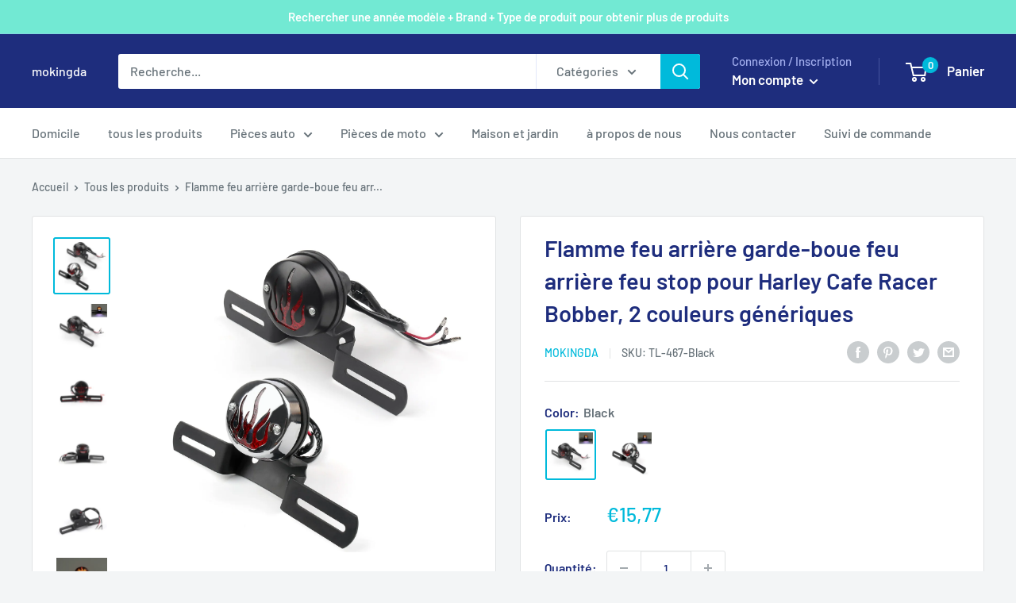

--- FILE ---
content_type: text/html; charset=utf-8
request_url: https://mokingda.com/products/tl-467
body_size: 72574
content:
<!doctype html>

<html class="no-js" lang="fr">
  <head>
<!-- Google tag (gtag.js) -->
<script async src="https://www.googletagmanager.com/gtag/js?id=AW-16469290958">
</script>
<script>
  window.dataLayer = window.dataLayer || [];
  function gtag(){dataLayer.push(arguments);}
  gtag('js', new Date());

  gtag('config', 'AW-16469290958');
</script>
    <!-- Google tag (gtag.js) -->
<script async src="https://www.googletagmanager.com/gtag/js?id=AW-11093650844"></script>
<script>
  window.dataLayer = window.dataLayer || [];
  function gtag(){dataLayer.push(arguments);}
  gtag('js', new Date());

  gtag('config', 'AW-11093650844');
</script>
<!-- Google tag (gtag.js) -->
<script async src="https://www.googletagmanager.com/gtag/js?id=AW-11237270456"></script>
<script>
  window.dataLayer = window.dataLayer || [];
  function gtag(){dataLayer.push(arguments);}
  gtag('js', new Date());

  gtag('config', 'AW-11237270456');
</script>

<!-- Google tag (gtag.js) -->
<script async src="https://www.googletagmanager.com/gtag/js?id=G-TDGJ03JDF1"></script>
<script>
  window.dataLayer = window.dataLayer || [];
  function gtag(){dataLayer.push(arguments);}
  gtag('js', new Date());

  gtag('config', 'G-TDGJ03JDF1');
</script>
    
<!-- Google tag (gtag.js) -->
<script async src="https://www.googletagmanager.com/gtag/js?id=UA-199137401-2"></script>
<script>
  window.dataLayer = window.dataLayer || [];
  function gtag(){dataLayer.push(arguments);}
  gtag('js', new Date());

  gtag('config', 'UA-199137401-2');
</script>
    
  <meta name="google-site-verification" content="EkTwntEBx9FEroGQys-fSepCQZOAkCHwWtD-9f-vS4s" />
    <meta charset="utf-8">
    <meta name="viewport" content="width=device-width, initial-scale=1.0, height=device-height, minimum-scale=1.0, maximum-scale=1.0">
    <meta name="theme-color" content="#00badb"><title>Flame Fire Rear Fender Tail light Brake Light For Harley Cafe Racer Bobber, 2 Color
</title><meta name="description" content="Flame Fire Rear Fender Tail light Brake Light For Harley Cafe Racer Bobber, 2 Color"><link rel="canonical" href="https://mokingda.com/products/tl-467"><link rel="shortcut icon" href="//mokingda.com/cdn/shop/files/mokingda_logo_96x96.jpg?v=1676022295" type="image/png"><link rel="preload" as="style" href="//mokingda.com/cdn/shop/t/2/assets/theme.css?v=83713835140372439621675763622">
    <link rel="preload" as="script" href="//mokingda.com/cdn/shop/t/2/assets/theme.js?v=173173281218317490491675763622">
    <link rel="preconnect" href="https://cdn.shopify.com">
    <link rel="preconnect" href="https://fonts.shopifycdn.com">
    <link rel="dns-prefetch" href="https://productreviews.shopifycdn.com">
    <link rel="dns-prefetch" href="https://ajax.googleapis.com">
    <link rel="dns-prefetch" href="https://maps.googleapis.com">
    <link rel="dns-prefetch" href="https://maps.gstatic.com">

    <meta property="og:type" content="product">
  <meta property="og:title" content="Flamme feu arrière garde-boue feu arrière feu stop pour Harley Cafe Racer Bobber, 2 couleurs génériques"><meta property="og:image" content="http://mokingda.com/cdn/shop/products/TL-467-Set_3e303f64-7a24-48f3-a22c-26616f6b94ed.jpg?v=1676027184">
    <meta property="og:image:secure_url" content="https://mokingda.com/cdn/shop/products/TL-467-Set_3e303f64-7a24-48f3-a22c-26616f6b94ed.jpg?v=1676027184">
    <meta property="og:image:width" content="1600">
    <meta property="og:image:height" content="1600"><meta property="product:price:amount" content="15,77">
  <meta property="product:price:currency" content="EUR"><meta property="og:description" content="Flame Fire Rear Fender Tail light Brake Light For Harley Cafe Racer Bobber, 2 Color"><meta property="og:url" content="https://mokingda.com/products/tl-467">
<meta property="og:site_name" content="mokingda"><meta name="twitter:card" content="summary"><meta name="twitter:title" content="Flamme feu arrière garde-boue feu arrière feu stop pour Harley Cafe Racer Bobber, 2 couleurs génériques">
  <meta name="twitter:description" content="Feu arrière de montage de plaque d&#39;arrêt de frein pour Harley Matériau : boîtier en aluminium et en acier, lentilles en plastique Couleur/taille : identique à l&#39;image. Position : Arrière Tension : 12 V Connexion : 3 fils Feu arrière intégré avec fonction d&#39;éclairage de freinage, de marche et de plaque d&#39;immatriculation Facile à installer, longue durée de vie Compatibilité : Veuillez vérifier la taille avant d&#39;acheter, Convient à la plupart des motos comme les vélos Harley/Bobber/Choppers/applications personnalisées, Honda,Yamaha,Kawasaki,Suzuki,ATV,Motorcross Racing, Scooter Emballage inclus: 1x comme le montre l&#39;image (Aucune instruction d&#39;installation Expédition: Livraison gratuite Délai de livraison : 2-6 jours ouvrables Garantie: Retours : les clients ont le droit de demander un retour dans les 60 jours suivant la réception du produit. Expert en ligne 24 heures sur 24 : résolvez vos problèmes d&#39;installation et de produit">
  <meta name="twitter:image" content="https://mokingda.com/cdn/shop/products/TL-467-Set_3e303f64-7a24-48f3-a22c-26616f6b94ed_600x600_crop_center.jpg?v=1676027184">
    <link rel="preload" href="//mokingda.com/cdn/fonts/barlow/barlow_n6.329f582a81f63f125e63c20a5a80ae9477df68e1.woff2" as="font" type="font/woff2" crossorigin><link rel="preload" href="//mokingda.com/cdn/fonts/barlow/barlow_n5.a193a1990790eba0cc5cca569d23799830e90f07.woff2" as="font" type="font/woff2" crossorigin><style>
  @font-face {
  font-family: Barlow;
  font-weight: 600;
  font-style: normal;
  font-display: swap;
  src: url("//mokingda.com/cdn/fonts/barlow/barlow_n6.329f582a81f63f125e63c20a5a80ae9477df68e1.woff2") format("woff2"),
       url("//mokingda.com/cdn/fonts/barlow/barlow_n6.0163402e36247bcb8b02716880d0b39568412e9e.woff") format("woff");
}

  @font-face {
  font-family: Barlow;
  font-weight: 500;
  font-style: normal;
  font-display: swap;
  src: url("//mokingda.com/cdn/fonts/barlow/barlow_n5.a193a1990790eba0cc5cca569d23799830e90f07.woff2") format("woff2"),
       url("//mokingda.com/cdn/fonts/barlow/barlow_n5.ae31c82169b1dc0715609b8cc6a610b917808358.woff") format("woff");
}

@font-face {
  font-family: Barlow;
  font-weight: 600;
  font-style: normal;
  font-display: swap;
  src: url("//mokingda.com/cdn/fonts/barlow/barlow_n6.329f582a81f63f125e63c20a5a80ae9477df68e1.woff2") format("woff2"),
       url("//mokingda.com/cdn/fonts/barlow/barlow_n6.0163402e36247bcb8b02716880d0b39568412e9e.woff") format("woff");
}

@font-face {
  font-family: Barlow;
  font-weight: 600;
  font-style: italic;
  font-display: swap;
  src: url("//mokingda.com/cdn/fonts/barlow/barlow_i6.5a22bd20fb27bad4d7674cc6e666fb9c77d813bb.woff2") format("woff2"),
       url("//mokingda.com/cdn/fonts/barlow/barlow_i6.1c8787fcb59f3add01a87f21b38c7ef797e3b3a1.woff") format("woff");
}


  @font-face {
  font-family: Barlow;
  font-weight: 700;
  font-style: normal;
  font-display: swap;
  src: url("//mokingda.com/cdn/fonts/barlow/barlow_n7.691d1d11f150e857dcbc1c10ef03d825bc378d81.woff2") format("woff2"),
       url("//mokingda.com/cdn/fonts/barlow/barlow_n7.4fdbb1cb7da0e2c2f88492243ffa2b4f91924840.woff") format("woff");
}

  @font-face {
  font-family: Barlow;
  font-weight: 500;
  font-style: italic;
  font-display: swap;
  src: url("//mokingda.com/cdn/fonts/barlow/barlow_i5.714d58286997b65cd479af615cfa9bb0a117a573.woff2") format("woff2"),
       url("//mokingda.com/cdn/fonts/barlow/barlow_i5.0120f77e6447d3b5df4bbec8ad8c2d029d87fb21.woff") format("woff");
}

  @font-face {
  font-family: Barlow;
  font-weight: 700;
  font-style: italic;
  font-display: swap;
  src: url("//mokingda.com/cdn/fonts/barlow/barlow_i7.50e19d6cc2ba5146fa437a5a7443c76d5d730103.woff2") format("woff2"),
       url("//mokingda.com/cdn/fonts/barlow/barlow_i7.47e9f98f1b094d912e6fd631cc3fe93d9f40964f.woff") format("woff");
}


  :root {
    --default-text-font-size : 15px;
    --base-text-font-size    : 16px;
    --heading-font-family    : Barlow, sans-serif;
    --heading-font-weight    : 600;
    --heading-font-style     : normal;
    --text-font-family       : Barlow, sans-serif;
    --text-font-weight       : 500;
    --text-font-style        : normal;
    --text-font-bolder-weight: 600;
    --text-link-decoration   : underline;

    --text-color               : #677279;
    --text-color-rgb           : 103, 114, 121;
    --heading-color            : #1e2d7d;
    --border-color             : #e1e3e4;
    --border-color-rgb         : 225, 227, 228;
    --form-border-color        : #d4d6d8;
    --accent-color             : #00badb;
    --accent-color-rgb         : 0, 186, 219;
    --link-color               : #00badb;
    --link-color-hover         : #00798e;
    --background               : #f3f5f6;
    --secondary-background     : #ffffff;
    --secondary-background-rgb : 255, 255, 255;
    --accent-background        : rgba(0, 186, 219, 0.08);

    --input-background: #ffffff;

    --error-color       : #ff0000;
    --error-background  : rgba(255, 0, 0, 0.07);
    --success-color     : #00aa00;
    --success-background: rgba(0, 170, 0, 0.11);

    --primary-button-background      : #00badb;
    --primary-button-background-rgb  : 0, 186, 219;
    --primary-button-text-color      : #ffffff;
    --secondary-button-background    : #1e2d7d;
    --secondary-button-background-rgb: 30, 45, 125;
    --secondary-button-text-color    : #ffffff;

    --header-background      : #1e2d7d;
    --header-text-color      : #ffffff;
    --header-light-text-color: #a3afef;
    --header-border-color    : rgba(163, 175, 239, 0.3);
    --header-accent-color    : #00badb;

    --footer-background-color:    #f3f5f6;
    --footer-heading-text-color:  #1e2d7d;
    --footer-body-text-color:     #677279;
    --footer-body-text-color-rgb: 103, 114, 121;
    --footer-accent-color:        #00badb;
    --footer-accent-color-rgb:    0, 186, 219;
    --footer-border:              1px solid var(--border-color);
    
    --flickity-arrow-color: #abb1b4;--product-on-sale-accent           : #ee0000;
    --product-on-sale-accent-rgb       : 238, 0, 0;
    --product-on-sale-color            : #ffffff;
    --product-in-stock-color           : #008a00;
    --product-low-stock-color          : #ee0000;
    --product-sold-out-color           : #8a9297;
    --product-custom-label-1-background: #008a00;
    --product-custom-label-1-color     : #ffffff;
    --product-custom-label-2-background: #00a500;
    --product-custom-label-2-color     : #ffffff;
    --product-review-star-color        : #ffbd00;

    --mobile-container-gutter : 20px;
    --desktop-container-gutter: 40px;

    /* Shopify related variables */
    --payment-terms-background-color: #f3f5f6;
  }
</style>

<script>
  // IE11 does not have support for CSS variables, so we have to polyfill them
  if (!(((window || {}).CSS || {}).supports && window.CSS.supports('(--a: 0)'))) {
    const script = document.createElement('script');
    script.type = 'text/javascript';
    script.src = 'https://cdn.jsdelivr.net/npm/css-vars-ponyfill@2';
    script.onload = function() {
      cssVars({});
    };

    document.getElementsByTagName('head')[0].appendChild(script);
  }
</script>


    <script>window.performance && window.performance.mark && window.performance.mark('shopify.content_for_header.start');</script><meta id="shopify-digital-wallet" name="shopify-digital-wallet" content="/71203488028/digital_wallets/dialog">
<meta name="shopify-checkout-api-token" content="9a0d9606b6afec5d15dcad1571692a98">
<meta id="in-context-paypal-metadata" data-shop-id="71203488028" data-venmo-supported="false" data-environment="production" data-locale="fr_FR" data-paypal-v4="true" data-currency="EUR">
<link rel="alternate" hreflang="x-default" href="https://mokingda.com/products/tl-467">
<link rel="alternate" hreflang="fr-BE" href="https://mokingda.com/fr-be/products/tl-467">
<link rel="alternate" hreflang="es-ES" href="https://mokingda.com/es-es/products/tl-467-es">
<link rel="alternate" hreflang="it-IT" href="https://mokingda.com/it-it/products/tl-467-it">
<link rel="alternate" hreflang="pl-PL" href="https://mokingda.com/pl-pl/products/tl-467-pl">
<link rel="alternate" hreflang="fi-FI" href="https://mokingda.com/fi-fi/products/tl-467-fi">
<link rel="alternate" hreflang="nl-NL" href="https://mokingda.com/nl-nl/products/tl-467-nl">
<link rel="alternate" hreflang="sl-SI" href="https://mokingda.com/sl-si/products/tl-467-sl">
<link rel="alternate" hreflang="fr-FR" href="https://mokingda.com/products/tl-467">
<link rel="alternate" type="application/json+oembed" href="https://mokingda.com/products/tl-467.oembed">
<script async="async" src="/checkouts/internal/preloads.js?locale=fr-FR"></script>
<link rel="preconnect" href="https://shop.app" crossorigin="anonymous">
<script async="async" src="https://shop.app/checkouts/internal/preloads.js?locale=fr-FR&shop_id=71203488028" crossorigin="anonymous"></script>
<script id="apple-pay-shop-capabilities" type="application/json">{"shopId":71203488028,"countryCode":"HK","currencyCode":"EUR","merchantCapabilities":["supports3DS"],"merchantId":"gid:\/\/shopify\/Shop\/71203488028","merchantName":"mokingda","requiredBillingContactFields":["postalAddress","email","phone"],"requiredShippingContactFields":["postalAddress","email","phone"],"shippingType":"shipping","supportedNetworks":["visa","masterCard","amex"],"total":{"type":"pending","label":"mokingda","amount":"1.00"},"shopifyPaymentsEnabled":true,"supportsSubscriptions":true}</script>
<script id="shopify-features" type="application/json">{"accessToken":"9a0d9606b6afec5d15dcad1571692a98","betas":["rich-media-storefront-analytics"],"domain":"mokingda.com","predictiveSearch":true,"shopId":71203488028,"locale":"fr"}</script>
<script>var Shopify = Shopify || {};
Shopify.shop = "mokingda.myshopify.com";
Shopify.locale = "fr";
Shopify.currency = {"active":"EUR","rate":"1.0"};
Shopify.country = "FR";
Shopify.theme = {"name":"Warehouse","id":143007154460,"schema_name":"Warehouse","schema_version":"3.1.0","theme_store_id":871,"role":"main"};
Shopify.theme.handle = "null";
Shopify.theme.style = {"id":null,"handle":null};
Shopify.cdnHost = "mokingda.com/cdn";
Shopify.routes = Shopify.routes || {};
Shopify.routes.root = "/";</script>
<script type="module">!function(o){(o.Shopify=o.Shopify||{}).modules=!0}(window);</script>
<script>!function(o){function n(){var o=[];function n(){o.push(Array.prototype.slice.apply(arguments))}return n.q=o,n}var t=o.Shopify=o.Shopify||{};t.loadFeatures=n(),t.autoloadFeatures=n()}(window);</script>
<script>
  window.ShopifyPay = window.ShopifyPay || {};
  window.ShopifyPay.apiHost = "shop.app\/pay";
  window.ShopifyPay.redirectState = null;
</script>
<script id="shop-js-analytics" type="application/json">{"pageType":"product"}</script>
<script defer="defer" async type="module" src="//mokingda.com/cdn/shopifycloud/shop-js/modules/v2/client.init-shop-cart-sync_DyYWCJny.fr.esm.js"></script>
<script defer="defer" async type="module" src="//mokingda.com/cdn/shopifycloud/shop-js/modules/v2/chunk.common_BDBm0ZZC.esm.js"></script>
<script type="module">
  await import("//mokingda.com/cdn/shopifycloud/shop-js/modules/v2/client.init-shop-cart-sync_DyYWCJny.fr.esm.js");
await import("//mokingda.com/cdn/shopifycloud/shop-js/modules/v2/chunk.common_BDBm0ZZC.esm.js");

  window.Shopify.SignInWithShop?.initShopCartSync?.({"fedCMEnabled":true,"windoidEnabled":true});

</script>
<script>
  window.Shopify = window.Shopify || {};
  if (!window.Shopify.featureAssets) window.Shopify.featureAssets = {};
  window.Shopify.featureAssets['shop-js'] = {"shop-cart-sync":["modules/v2/client.shop-cart-sync_B_Bw5PRo.fr.esm.js","modules/v2/chunk.common_BDBm0ZZC.esm.js"],"init-fed-cm":["modules/v2/client.init-fed-cm_-pdRnAOg.fr.esm.js","modules/v2/chunk.common_BDBm0ZZC.esm.js"],"init-windoid":["modules/v2/client.init-windoid_DnYlFG1h.fr.esm.js","modules/v2/chunk.common_BDBm0ZZC.esm.js"],"init-shop-email-lookup-coordinator":["modules/v2/client.init-shop-email-lookup-coordinator_BCzilhpw.fr.esm.js","modules/v2/chunk.common_BDBm0ZZC.esm.js"],"shop-cash-offers":["modules/v2/client.shop-cash-offers_C5kHJTSN.fr.esm.js","modules/v2/chunk.common_BDBm0ZZC.esm.js","modules/v2/chunk.modal_CtqKD1z8.esm.js"],"shop-button":["modules/v2/client.shop-button_mcpRJFuh.fr.esm.js","modules/v2/chunk.common_BDBm0ZZC.esm.js"],"shop-toast-manager":["modules/v2/client.shop-toast-manager_C_QXj6h0.fr.esm.js","modules/v2/chunk.common_BDBm0ZZC.esm.js"],"avatar":["modules/v2/client.avatar_BTnouDA3.fr.esm.js"],"pay-button":["modules/v2/client.pay-button_DsS5m06H.fr.esm.js","modules/v2/chunk.common_BDBm0ZZC.esm.js"],"init-shop-cart-sync":["modules/v2/client.init-shop-cart-sync_DyYWCJny.fr.esm.js","modules/v2/chunk.common_BDBm0ZZC.esm.js"],"shop-login-button":["modules/v2/client.shop-login-button_BEQFZ84Y.fr.esm.js","modules/v2/chunk.common_BDBm0ZZC.esm.js","modules/v2/chunk.modal_CtqKD1z8.esm.js"],"init-customer-accounts-sign-up":["modules/v2/client.init-customer-accounts-sign-up_QowAcxX2.fr.esm.js","modules/v2/client.shop-login-button_BEQFZ84Y.fr.esm.js","modules/v2/chunk.common_BDBm0ZZC.esm.js","modules/v2/chunk.modal_CtqKD1z8.esm.js"],"init-shop-for-new-customer-accounts":["modules/v2/client.init-shop-for-new-customer-accounts_BFJXT-UG.fr.esm.js","modules/v2/client.shop-login-button_BEQFZ84Y.fr.esm.js","modules/v2/chunk.common_BDBm0ZZC.esm.js","modules/v2/chunk.modal_CtqKD1z8.esm.js"],"init-customer-accounts":["modules/v2/client.init-customer-accounts_BBfGV8Xt.fr.esm.js","modules/v2/client.shop-login-button_BEQFZ84Y.fr.esm.js","modules/v2/chunk.common_BDBm0ZZC.esm.js","modules/v2/chunk.modal_CtqKD1z8.esm.js"],"shop-follow-button":["modules/v2/client.shop-follow-button_9fzI0NJX.fr.esm.js","modules/v2/chunk.common_BDBm0ZZC.esm.js","modules/v2/chunk.modal_CtqKD1z8.esm.js"],"checkout-modal":["modules/v2/client.checkout-modal_DHwrZ6kr.fr.esm.js","modules/v2/chunk.common_BDBm0ZZC.esm.js","modules/v2/chunk.modal_CtqKD1z8.esm.js"],"lead-capture":["modules/v2/client.lead-capture_D3unuPP3.fr.esm.js","modules/v2/chunk.common_BDBm0ZZC.esm.js","modules/v2/chunk.modal_CtqKD1z8.esm.js"],"shop-login":["modules/v2/client.shop-login_C8y8Opox.fr.esm.js","modules/v2/chunk.common_BDBm0ZZC.esm.js","modules/v2/chunk.modal_CtqKD1z8.esm.js"],"payment-terms":["modules/v2/client.payment-terms_DoIedF_y.fr.esm.js","modules/v2/chunk.common_BDBm0ZZC.esm.js","modules/v2/chunk.modal_CtqKD1z8.esm.js"]};
</script>
<script>(function() {
  var isLoaded = false;
  function asyncLoad() {
    if (isLoaded) return;
    isLoaded = true;
    var urls = ["https:\/\/cdn.hextom.com\/js\/ultimatesalesboost.js?shop=mokingda.myshopify.com","https:\/\/d39va5bdt61idd.cloudfront.net\/carttrack.js?id=3174\u0026shop=mokingda.myshopify.com","https:\/\/d39va5bdt61idd.cloudfront.net\/cartAnimate.js?id=micqjkul\u0026shop=mokingda.myshopify.com"];
    for (var i = 0; i < urls.length; i++) {
      var s = document.createElement('script');
      s.type = 'text/javascript';
      s.async = true;
      s.src = urls[i];
      var x = document.getElementsByTagName('script')[0];
      x.parentNode.insertBefore(s, x);
    }
  };
  if(window.attachEvent) {
    window.attachEvent('onload', asyncLoad);
  } else {
    window.addEventListener('load', asyncLoad, false);
  }
})();</script>
<script id="__st">var __st={"a":71203488028,"offset":28800,"reqid":"2ceca6f4-7c8b-406b-a9c5-f42402c47917-1768933541","pageurl":"mokingda.com\/products\/tl-467","u":"276751c57431","p":"product","rtyp":"product","rid":8104015397148};</script>
<script>window.ShopifyPaypalV4VisibilityTracking = true;</script>
<script id="captcha-bootstrap">!function(){'use strict';const t='contact',e='account',n='new_comment',o=[[t,t],['blogs',n],['comments',n],[t,'customer']],c=[[e,'customer_login'],[e,'guest_login'],[e,'recover_customer_password'],[e,'create_customer']],r=t=>t.map((([t,e])=>`form[action*='/${t}']:not([data-nocaptcha='true']) input[name='form_type'][value='${e}']`)).join(','),a=t=>()=>t?[...document.querySelectorAll(t)].map((t=>t.form)):[];function s(){const t=[...o],e=r(t);return a(e)}const i='password',u='form_key',d=['recaptcha-v3-token','g-recaptcha-response','h-captcha-response',i],f=()=>{try{return window.sessionStorage}catch{return}},m='__shopify_v',_=t=>t.elements[u];function p(t,e,n=!1){try{const o=window.sessionStorage,c=JSON.parse(o.getItem(e)),{data:r}=function(t){const{data:e,action:n}=t;return t[m]||n?{data:e,action:n}:{data:t,action:n}}(c);for(const[e,n]of Object.entries(r))t.elements[e]&&(t.elements[e].value=n);n&&o.removeItem(e)}catch(o){console.error('form repopulation failed',{error:o})}}const l='form_type',E='cptcha';function T(t){t.dataset[E]=!0}const w=window,h=w.document,L='Shopify',v='ce_forms',y='captcha';let A=!1;((t,e)=>{const n=(g='f06e6c50-85a8-45c8-87d0-21a2b65856fe',I='https://cdn.shopify.com/shopifycloud/storefront-forms-hcaptcha/ce_storefront_forms_captcha_hcaptcha.v1.5.2.iife.js',D={infoText:'Protégé par hCaptcha',privacyText:'Confidentialité',termsText:'Conditions'},(t,e,n)=>{const o=w[L][v],c=o.bindForm;if(c)return c(t,g,e,D).then(n);var r;o.q.push([[t,g,e,D],n]),r=I,A||(h.body.append(Object.assign(h.createElement('script'),{id:'captcha-provider',async:!0,src:r})),A=!0)});var g,I,D;w[L]=w[L]||{},w[L][v]=w[L][v]||{},w[L][v].q=[],w[L][y]=w[L][y]||{},w[L][y].protect=function(t,e){n(t,void 0,e),T(t)},Object.freeze(w[L][y]),function(t,e,n,w,h,L){const[v,y,A,g]=function(t,e,n){const i=e?o:[],u=t?c:[],d=[...i,...u],f=r(d),m=r(i),_=r(d.filter((([t,e])=>n.includes(e))));return[a(f),a(m),a(_),s()]}(w,h,L),I=t=>{const e=t.target;return e instanceof HTMLFormElement?e:e&&e.form},D=t=>v().includes(t);t.addEventListener('submit',(t=>{const e=I(t);if(!e)return;const n=D(e)&&!e.dataset.hcaptchaBound&&!e.dataset.recaptchaBound,o=_(e),c=g().includes(e)&&(!o||!o.value);(n||c)&&t.preventDefault(),c&&!n&&(function(t){try{if(!f())return;!function(t){const e=f();if(!e)return;const n=_(t);if(!n)return;const o=n.value;o&&e.removeItem(o)}(t);const e=Array.from(Array(32),(()=>Math.random().toString(36)[2])).join('');!function(t,e){_(t)||t.append(Object.assign(document.createElement('input'),{type:'hidden',name:u})),t.elements[u].value=e}(t,e),function(t,e){const n=f();if(!n)return;const o=[...t.querySelectorAll(`input[type='${i}']`)].map((({name:t})=>t)),c=[...d,...o],r={};for(const[a,s]of new FormData(t).entries())c.includes(a)||(r[a]=s);n.setItem(e,JSON.stringify({[m]:1,action:t.action,data:r}))}(t,e)}catch(e){console.error('failed to persist form',e)}}(e),e.submit())}));const S=(t,e)=>{t&&!t.dataset[E]&&(n(t,e.some((e=>e===t))),T(t))};for(const o of['focusin','change'])t.addEventListener(o,(t=>{const e=I(t);D(e)&&S(e,y())}));const B=e.get('form_key'),M=e.get(l),P=B&&M;t.addEventListener('DOMContentLoaded',(()=>{const t=y();if(P)for(const e of t)e.elements[l].value===M&&p(e,B);[...new Set([...A(),...v().filter((t=>'true'===t.dataset.shopifyCaptcha))])].forEach((e=>S(e,t)))}))}(h,new URLSearchParams(w.location.search),n,t,e,['guest_login'])})(!0,!0)}();</script>
<script integrity="sha256-4kQ18oKyAcykRKYeNunJcIwy7WH5gtpwJnB7kiuLZ1E=" data-source-attribution="shopify.loadfeatures" defer="defer" src="//mokingda.com/cdn/shopifycloud/storefront/assets/storefront/load_feature-a0a9edcb.js" crossorigin="anonymous"></script>
<script crossorigin="anonymous" defer="defer" src="//mokingda.com/cdn/shopifycloud/storefront/assets/shopify_pay/storefront-65b4c6d7.js?v=20250812"></script>
<script data-source-attribution="shopify.dynamic_checkout.dynamic.init">var Shopify=Shopify||{};Shopify.PaymentButton=Shopify.PaymentButton||{isStorefrontPortableWallets:!0,init:function(){window.Shopify.PaymentButton.init=function(){};var t=document.createElement("script");t.src="https://mokingda.com/cdn/shopifycloud/portable-wallets/latest/portable-wallets.fr.js",t.type="module",document.head.appendChild(t)}};
</script>
<script data-source-attribution="shopify.dynamic_checkout.buyer_consent">
  function portableWalletsHideBuyerConsent(e){var t=document.getElementById("shopify-buyer-consent"),n=document.getElementById("shopify-subscription-policy-button");t&&n&&(t.classList.add("hidden"),t.setAttribute("aria-hidden","true"),n.removeEventListener("click",e))}function portableWalletsShowBuyerConsent(e){var t=document.getElementById("shopify-buyer-consent"),n=document.getElementById("shopify-subscription-policy-button");t&&n&&(t.classList.remove("hidden"),t.removeAttribute("aria-hidden"),n.addEventListener("click",e))}window.Shopify?.PaymentButton&&(window.Shopify.PaymentButton.hideBuyerConsent=portableWalletsHideBuyerConsent,window.Shopify.PaymentButton.showBuyerConsent=portableWalletsShowBuyerConsent);
</script>
<script>
  function portableWalletsCleanup(e){e&&e.src&&console.error("Failed to load portable wallets script "+e.src);var t=document.querySelectorAll("shopify-accelerated-checkout .shopify-payment-button__skeleton, shopify-accelerated-checkout-cart .wallet-cart-button__skeleton"),e=document.getElementById("shopify-buyer-consent");for(let e=0;e<t.length;e++)t[e].remove();e&&e.remove()}function portableWalletsNotLoadedAsModule(e){e instanceof ErrorEvent&&"string"==typeof e.message&&e.message.includes("import.meta")&&"string"==typeof e.filename&&e.filename.includes("portable-wallets")&&(window.removeEventListener("error",portableWalletsNotLoadedAsModule),window.Shopify.PaymentButton.failedToLoad=e,"loading"===document.readyState?document.addEventListener("DOMContentLoaded",window.Shopify.PaymentButton.init):window.Shopify.PaymentButton.init())}window.addEventListener("error",portableWalletsNotLoadedAsModule);
</script>

<script type="module" src="https://mokingda.com/cdn/shopifycloud/portable-wallets/latest/portable-wallets.fr.js" onError="portableWalletsCleanup(this)" crossorigin="anonymous"></script>
<script nomodule>
  document.addEventListener("DOMContentLoaded", portableWalletsCleanup);
</script>

<link id="shopify-accelerated-checkout-styles" rel="stylesheet" media="screen" href="https://mokingda.com/cdn/shopifycloud/portable-wallets/latest/accelerated-checkout-backwards-compat.css" crossorigin="anonymous">
<style id="shopify-accelerated-checkout-cart">
        #shopify-buyer-consent {
  margin-top: 1em;
  display: inline-block;
  width: 100%;
}

#shopify-buyer-consent.hidden {
  display: none;
}

#shopify-subscription-policy-button {
  background: none;
  border: none;
  padding: 0;
  text-decoration: underline;
  font-size: inherit;
  cursor: pointer;
}

#shopify-subscription-policy-button::before {
  box-shadow: none;
}

      </style>

<script>window.performance && window.performance.mark && window.performance.mark('shopify.content_for_header.end');</script>

    <link rel="stylesheet" href="//mokingda.com/cdn/shop/t/2/assets/theme.css?v=83713835140372439621675763622">

    


  <script type="application/ld+json">
  {
    "@context": "https://schema.org",
    "@type": "BreadcrumbList",
  "itemListElement": [{
      "@type": "ListItem",
      "position": 1,
      "name": "Accueil",
      "item": "https://mokingda.com"
    },{
          "@type": "ListItem",
          "position": 2,
          "name": "Flamme feu arrière garde-boue feu arrière feu stop pour Harley Cafe Racer Bobber, 2 couleurs génériques",
          "item": "https://mokingda.com/products/tl-467"
        }]
  }
  </script>



    <script>
      // This allows to expose several variables to the global scope, to be used in scripts
      window.theme = {
        pageType: "product",
        cartCount: 0,
        moneyFormat: "\u003cspan class=transcy-money\u003e€{{amount_with_comma_separator}}\u003c\/span\u003e",
        moneyWithCurrencyFormat: "\u003cspan class=transcy-money\u003e€{{amount_with_comma_separator}} EUR\u003c\/span\u003e",
        currencyCodeEnabled: false,
        showDiscount: true,
        discountMode: "saving",
        searchMode: "product,article",
        searchUnavailableProducts: "last",
        cartType: "drawer"
      };

      window.routes = {
        rootUrl: "\/",
        rootUrlWithoutSlash: '',
        cartUrl: "\/cart",
        cartAddUrl: "\/cart\/add",
        cartChangeUrl: "\/cart\/change",
        searchUrl: "\/search",
        productRecommendationsUrl: "\/recommendations\/products"
      };

      window.languages = {
        productRegularPrice: "Prix normal",
        productSalePrice: "Prix réduit",
        collectionOnSaleLabel: "Economisez {{savings}}",
        productFormUnavailable: "Indisponible",
        productFormAddToCart: "Ajouter au panier",
        productFormPreOrder: "Pré-commander",
        productFormSoldOut: "Rupture de stock",
        productAdded: "Le produit a été ajouté au panier",
        productAddedShort: "Ajouté !",
        shippingEstimatorNoResults: "Nous ne livrons pas à votre adresse.",
        shippingEstimatorOneResult: "Il y a une option de livraison disponible :",
        shippingEstimatorMultipleResults: "Il y a {{count}} options de livraison disponibles :",
        shippingEstimatorErrors: "Une erreur s\u0026#39;est produite :"
      };

      document.documentElement.className = document.documentElement.className.replace('no-js', 'js');
    </script><script src="//mokingda.com/cdn/shop/t/2/assets/theme.js?v=173173281218317490491675763622" defer></script>
    <script src="//mokingda.com/cdn/shop/t/2/assets/custom.js?v=102476495355921946141675763622" defer></script><script>
        (function () {
          window.onpageshow = function() {
            // We force re-freshing the cart content onpageshow, as most browsers will serve a cache copy when hitting the
            // back button, which cause staled data
            document.documentElement.dispatchEvent(new CustomEvent('cart:refresh', {
              bubbles: true,
              detail: {scrollToTop: false}
            }));
          };
        })();
      </script><!-- BEGIN app block: shopify://apps/transcy/blocks/switcher_embed_block/bce4f1c0-c18c-43b0-b0b2-a1aefaa44573 --><!-- BEGIN app snippet: fa_translate_core --><script>
    (function () {
        console.log("transcy ignore convert TC value",typeof transcy_ignoreConvertPrice != "undefined");
        
        function addMoneyTag(mutations, observer) {
            let currencyCookie = getCookieCore("transcy_currency");
            
            let shopifyCurrencyRegex = buildXPathQuery(
                window.ShopifyTC.shopifyCurrency.price_currency
            );
            let currencyRegex = buildCurrencyRegex(window.ShopifyTC.shopifyCurrency.price_currency)
            let tempTranscy = document.evaluate(shopifyCurrencyRegex, document, null, XPathResult.ORDERED_NODE_SNAPSHOT_TYPE, null);
            for (let iTranscy = 0; iTranscy < tempTranscy.snapshotLength; iTranscy++) {
                let elTranscy = tempTranscy.snapshotItem(iTranscy);
                if (elTranscy.innerHTML &&
                !elTranscy.classList.contains('transcy-money') && (typeof transcy_ignoreConvertPrice == "undefined" ||
                !transcy_ignoreConvertPrice?.some(className => elTranscy.classList?.contains(className))) && elTranscy?.childNodes?.length == 1) {
                    if (!window.ShopifyTC?.shopifyCurrency?.price_currency || currencyCookie == window.ShopifyTC?.currency?.active || !currencyCookie) {
                        addClassIfNotExists(elTranscy, 'notranslate');
                        continue;
                    }

                    elTranscy.classList.add('transcy-money');
                    let innerHTML = replaceMatches(elTranscy?.textContent, currencyRegex);
                    elTranscy.innerHTML = innerHTML;
                    if (!innerHTML.includes("tc-money")) {
                        addClassIfNotExists(elTranscy, 'notranslate');
                    }
                } 
                if (elTranscy.classList.contains('transcy-money') && !elTranscy?.innerHTML?.includes("tc-money")) {
                    addClassIfNotExists(elTranscy, 'notranslate');
                }
            }
        }
    
        function logChangesTranscy(mutations, observer) {
            const xpathQuery = `
                //*[text()[contains(.,"•tc")]] |
                //*[text()[contains(.,"tc")]] |
                //*[text()[contains(.,"transcy")]] |
                //textarea[@placeholder[contains(.,"transcy")]] |
                //textarea[@placeholder[contains(.,"tc")]] |
                //select[@placeholder[contains(.,"transcy")]] |
                //select[@placeholder[contains(.,"tc")]] |
                //input[@placeholder[contains(.,"tc")]] |
                //input[@value[contains(.,"tc")]] |
                //input[@value[contains(.,"transcy")]] |
                //*[text()[contains(.,"TC")]] |
                //textarea[@placeholder[contains(.,"TC")]] |
                //select[@placeholder[contains(.,"TC")]] |
                //input[@placeholder[contains(.,"TC")]] |
                //input[@value[contains(.,"TC")]]
            `;
            let tempTranscy = document.evaluate(xpathQuery, document, null, XPathResult.ORDERED_NODE_SNAPSHOT_TYPE, null);
            for (let iTranscy = 0; iTranscy < tempTranscy.snapshotLength; iTranscy++) {
                let elTranscy = tempTranscy.snapshotItem(iTranscy);
                let innerHtmlTranscy = elTranscy?.innerHTML ? elTranscy.innerHTML : "";
                if (innerHtmlTranscy && !["SCRIPT", "LINK", "STYLE"].includes(elTranscy.nodeName)) {
                    const textToReplace = [
                        '&lt;•tc&gt;', '&lt;/•tc&gt;', '&lt;tc&gt;', '&lt;/tc&gt;',
                        '&lt;transcy&gt;', '&lt;/transcy&gt;', '&amp;lt;tc&amp;gt;',
                        '&amp;lt;/tc&amp;gt;', '&lt;TRANSCY&gt;', '&lt;/TRANSCY&gt;',
                        '&lt;TC&gt;', '&lt;/TC&gt;'
                    ];
                    let containsTag = textToReplace.some(tag => innerHtmlTranscy.includes(tag));
                    if (containsTag) {
                        textToReplace.forEach(tag => {
                            innerHtmlTranscy = innerHtmlTranscy.replaceAll(tag, '');
                        });
                        elTranscy.innerHTML = innerHtmlTranscy;
                        elTranscy.setAttribute('translate', 'no');
                    }
    
                    const tagsToReplace = ['<•tc>', '</•tc>', '<tc>', '</tc>', '<transcy>', '</transcy>', '<TC>', '</TC>', '<TRANSCY>', '</TRANSCY>'];
                    if (tagsToReplace.some(tag => innerHtmlTranscy.includes(tag))) {
                        innerHtmlTranscy = innerHtmlTranscy.replace(/<(|\/)transcy>|<(|\/)tc>|<(|\/)•tc>/gi, "");
                        elTranscy.innerHTML = innerHtmlTranscy;
                        elTranscy.setAttribute('translate', 'no');
                    }
                }
                if (["INPUT"].includes(elTranscy.nodeName)) {
                    let valueInputTranscy = elTranscy.value.replaceAll("&lt;tc&gt;", "").replaceAll("&lt;/tc&gt;", "").replace(/<(|\/)transcy>|<(|\/)tc>/gi, "");
                    elTranscy.value = valueInputTranscy
                }
    
                if (["INPUT", "SELECT", "TEXTAREA"].includes(elTranscy.nodeName)) {
                    elTranscy.placeholder = elTranscy.placeholder.replaceAll("&lt;tc&gt;", "").replaceAll("&lt;/tc&gt;", "").replace(/<(|\/)transcy>|<(|\/)tc>/gi, "");
                }
            }
            addMoneyTag(mutations, observer)
        }
        const observerOptionsTranscy = {
            subtree: true,
            childList: true
        };
        const observerTranscy = new MutationObserver(logChangesTranscy);
        observerTranscy.observe(document.documentElement, observerOptionsTranscy);
    })();

    const addClassIfNotExists = (element, className) => {
        if (!element.classList.contains(className)) {
            element.classList.add(className);
        }
    };
    
    const replaceMatches = (content, currencyRegex) => {
        let arrCurrencies = content.match(currencyRegex);
    
        if (arrCurrencies?.length && content === arrCurrencies[0]) {
            return content;
        }
        return (
            arrCurrencies?.reduce((string, oldVal, index) => {
                const hasSpaceBefore = string.match(new RegExp(`\\s${oldVal}`));
                const hasSpaceAfter = string.match(new RegExp(`${oldVal}\\s`));
                let eleCurrencyConvert = `<tc-money translate="no">${arrCurrencies[index]}</tc-money>`;
                if (hasSpaceBefore) eleCurrencyConvert = ` ${eleCurrencyConvert}`;
                if (hasSpaceAfter) eleCurrencyConvert = `${eleCurrencyConvert} `;
                if (string.includes("tc-money")) {
                    return string;
                }
                return string?.replaceAll(oldVal, eleCurrencyConvert);
            }, content) || content
        );
        return result;
    };
    
    const unwrapCurrencySpan = (text) => {
        return text.replace(/<span[^>]*>(.*?)<\/span>/gi, "$1");
    };

    const getSymbolsAndCodes = (text)=>{
        let numberPattern = "\\d+(?:[.,]\\d+)*(?:[.,]\\d+)?(?:\\s?\\d+)?"; // Chỉ tối đa 1 khoảng trắng
        let textWithoutCurrencySpan = unwrapCurrencySpan(text);
        let symbolsAndCodes = textWithoutCurrencySpan
            .trim()
            .replace(new RegExp(numberPattern, "g"), "")
            .split(/\s+/) // Loại bỏ khoảng trắng dư thừa
            .filter((el) => el);

        if (!Array.isArray(symbolsAndCodes) || symbolsAndCodes.length === 0) {
            throw new Error("symbolsAndCodes must be a non-empty array.");
        }

        return symbolsAndCodes;
    }
    
    const buildCurrencyRegex = (text) => {
       let symbolsAndCodes = getSymbolsAndCodes(text)
       let patterns = createCurrencyRegex(symbolsAndCodes)

       return new RegExp(`(${patterns.join("|")})`, "g");
    };

    const createCurrencyRegex = (symbolsAndCodes)=>{
        const escape = (str) => str.replace(/[-/\\^$*+?.()|[\]{}]/g, "\\$&");
        const [s1, s2] = [escape(symbolsAndCodes[0]), escape(symbolsAndCodes[1] || "")];
        const space = "\\s?";
        const numberPattern = "\\d+(?:[.,]\\d+)*(?:[.,]\\d+)?(?:\\s?\\d+)?"; 
        const patterns = [];
        if (s1 && s2) {
            patterns.push(
                `${s1}${space}${numberPattern}${space}${s2}`,
                `${s2}${space}${numberPattern}${space}${s1}`,
                `${s2}${space}${s1}${space}${numberPattern}`,
                `${s1}${space}${s2}${space}${numberPattern}`
            );
        }
        if (s1) {
            patterns.push(`${s1}${space}${numberPattern}`);
            patterns.push(`${numberPattern}${space}${s1}`);
        }

        if (s2) {
            patterns.push(`${s2}${space}${numberPattern}`);
            patterns.push(`${numberPattern}${space}${s2}`);
        }
        return patterns;
    }
    
    const getCookieCore = function (name) {
        var nameEQ = name + "=";
        var ca = document.cookie.split(';');
        for (var i = 0; i < ca.length; i++) {
            var c = ca[i];
            while (c.charAt(0) == ' ') c = c.substring(1, c.length);
            if (c.indexOf(nameEQ) == 0) return c.substring(nameEQ.length, c.length);
        }
        return null;
    };
    
    const buildXPathQuery = (text) => {
        let numberPattern = "\\d+(?:[.,]\\d+)*"; // Bỏ `matches()`
        let symbolAndCodes = text.replace(/<span[^>]*>(.*?)<\/span>/gi, "$1")
            .trim()
            .replace(new RegExp(numberPattern, "g"), "")
            .split(" ")
            ?.filter((el) => el);
    
        if (!symbolAndCodes || !Array.isArray(symbolAndCodes) || symbolAndCodes.length === 0) {
            throw new Error("symbolAndCodes must be a non-empty array.");
        }
    
        // Escape ký tự đặc biệt trong XPath
        const escapeXPath = (str) => str.replace(/(["'])/g, "\\$1");
    
        // Danh sách thẻ HTML cần tìm
        const allowedTags = ["div", "span", "p", "strong", "b", "h1", "h2", "h3", "h4", "h5", "h6", "td", "li", "font", "dd", 'a', 'font', 's'];
    
        // Tạo điều kiện contains() cho từng symbol hoặc code
        const conditions = symbolAndCodes
            .map((symbol) =>
                `(contains(text(), "${escapeXPath(symbol)}") and (contains(text(), "0") or contains(text(), "1") or contains(text(), "2") or contains(text(), "3") or contains(text(), "4") or contains(text(), "5") or contains(text(), "6") or contains(text(), "7") or contains(text(), "8") or contains(text(), "9")) )`
            )
            .join(" or ");
    
        // Tạo XPath Query (Chỉ tìm trong các thẻ HTML, không tìm trong input)
        const xpathQuery = allowedTags
            .map((tag) => `//${tag}[${conditions}]`)
            .join(" | ");
    
        return xpathQuery;
    };
    
    window.ShopifyTC = {};
    ShopifyTC.shop = "mokingda.com";
    ShopifyTC.locale = "fr";
    ShopifyTC.currency = {"active":"EUR", "rate":""};
    ShopifyTC.country = "FR";
    ShopifyTC.designMode = false;
    ShopifyTC.theme = {};
    ShopifyTC.cdnHost = "";
    ShopifyTC.routes = {};
    ShopifyTC.routes.root = "/";
    ShopifyTC.store_id = 71203488028;
    ShopifyTC.page_type = "product";
    ShopifyTC.resource_id = "";
    ShopifyTC.resource_description = "";
    ShopifyTC.market_id = 45436502300;
    switch (ShopifyTC.page_type) {
        case "product":
            ShopifyTC.resource_id = 8104015397148;
            ShopifyTC.resource_description = "\u003cp\u003eFeu arrière de montage de plaque d'arrêt de frein pour Harley\u003c\/p\u003e\u003cp\u003e Matériau : boîtier en aluminium et en acier, lentilles en plastique\u003cbr\u003e Couleur\/taille : identique à l'image.\u003cbr\u003e Position : Arrière\u003cbr\u003e Tension : 12 V\u003cbr\u003e Connexion : 3 fils\u003cbr\u003e Feu arrière intégré avec fonction d'éclairage de freinage, de marche et de plaque d'immatriculation\u003cbr\u003e Facile à installer, longue durée de vie\u003c\/p\u003e\u003cp\u003e Compatibilité :\u003cbr\u003e Veuillez vérifier la taille avant d'acheter,\u003cbr\u003e Convient à la plupart des motos comme les vélos Harley\/Bobber\/Choppers\/applications personnalisées, Honda,Yamaha,Kawasaki,Suzuki,ATV,Motorcross Racing, Scooter\u003c\/p\u003e\u003cp\u003e Emballage inclus:\u003cbr\u003e 1x comme le montre l'image\u003cbr\u003e (Aucune instruction d'installation\u003c\/p\u003e\u003cp\u003e\u003cbr\u003e Expédition:\u003cbr\u003e Livraison gratuite\u003cbr\u003e Délai de livraison : 2-6 jours ouvrables\u003cbr\u003e\u003cbr\u003e Garantie:\u003cbr\u003e Retours : les clients ont le droit de demander un retour dans les 60 jours suivant la réception du produit.\u003cbr\u003e Expert en ligne 24 heures sur 24 : résolvez vos problèmes d'installation et de produit\u003c\/p\u003e"
            break;
        case "article":
            ShopifyTC.resource_id = null;
            ShopifyTC.resource_description = null
            break;
        case "blog":
            ShopifyTC.resource_id = null;
            break;
        case "collection":
            ShopifyTC.resource_id = null;
            ShopifyTC.resource_description = null
            break;
        case "policy":
            ShopifyTC.resource_id = null;
            ShopifyTC.resource_description = null
            break;
        case "page":
            ShopifyTC.resource_id = null;
            ShopifyTC.resource_description = null
            break;
        default:
            break;
    }

    window.ShopifyTC.shopifyCurrency={
        "price": `0,01`,
        "price_currency": `<span class=transcy-money>€0,01 EUR</span>`,
        "currency": `EUR`
    }


    if(typeof(transcy_appEmbed) == 'undefined'){
        transcy_switcherVersion = "1768900506";
        transcy_productMediaVersion = "";
        transcy_collectionMediaVersion = "";
        transcy_otherMediaVersion = "";
        transcy_productId = "8104015397148";
        transcy_shopName = "mokingda";
        transcy_currenciesPaymentPublish = [];
        transcy_curencyDefault = "EUR";transcy_currenciesPaymentPublish.push("EUR");transcy_currenciesPaymentPublish.push("PLN");
        transcy_shopifyLocales = [{"shop_locale":{"locale":"fr","enabled":true,"primary":true,"published":true}}];
        transcy_moneyFormat = "<span class=transcy-money>€{{amount_with_comma_separator}}</span>";

        function domLoadedTranscy () {
            let cdnScriptTC = typeof(transcy_cdn) != 'undefined' ? (transcy_cdn+'/transcy.js') : "https://cdn.shopify.com/extensions/019bbfa6-be8b-7e64-b8d4-927a6591272a/transcy-294/assets/transcy.js";
            let cdnLinkTC = typeof(transcy_cdn) != 'undefined' ? (transcy_cdn+'/transcy.css') :  "https://cdn.shopify.com/extensions/019bbfa6-be8b-7e64-b8d4-927a6591272a/transcy-294/assets/transcy.css";
            let scriptTC = document.createElement('script');
            scriptTC.type = 'text/javascript';
            scriptTC.defer = true;
            scriptTC.src = cdnScriptTC;
            scriptTC.id = "transcy-script";
            document.head.appendChild(scriptTC);

            let linkTC = document.createElement('link');
            linkTC.rel = 'stylesheet'; 
            linkTC.type = 'text/css';
            linkTC.href = cdnLinkTC;
            linkTC.id = "transcy-style";
            document.head.appendChild(linkTC); 
        }


        if (document.readyState === 'interactive' || document.readyState === 'complete') {
            domLoadedTranscy();
        } else {
            document.addEventListener("DOMContentLoaded", function () {
                domLoadedTranscy();
            });
        }
    }
</script>
<!-- END app snippet -->


<!-- END app block --><!-- BEGIN app block: shopify://apps/tolstoy-shoppable-video-quiz/blocks/widget-block/06fa8282-42ff-403e-b67c-1936776aed11 -->




                























<script
  type="module"
  async
  src="https://widget.gotolstoy.com/we/widget.js"
  data-shop=mokingda.myshopify.com
  data-app-key=28928480-3805-4992-b265-044bd362c072
  data-should-use-cache=true
  data-cache-version=19b975bb16f
  data-product-gallery-projects="[]"
  data-collection-gallery-projects="[]"
  data-product-id=8104015397148
  data-template-name="product"
  data-ot-ignore
>
</script>
<script
  type="text/javascript"
  nomodule
  async
  src="https://widget.gotolstoy.com/widget/widget.js"
  data-shop=mokingda.myshopify.com
  data-app-key=28928480-3805-4992-b265-044bd362c072
  data-should-use-cache=true
  data-cache-version=19b975bb16f
  data-product-gallery-projects="[]"
  data-collection-gallery-projects="[]"
  data-product-id=8104015397148
  data-collection-id=""
  data-template-name="product"
  data-ot-ignore
></script>
<script
  type="module"
  async
  src="https://play.gotolstoy.com/widget-v2/widget.js"
  id="tolstoy-widget-script"
  data-shop=mokingda.myshopify.com
  data-app-key=28928480-3805-4992-b265-044bd362c072
  data-should-use-cache=true
  data-cache-version=19b975bb16f
  data-product-gallery-projects="[]"
  data-collection-gallery-projects="[]"
  data-product-id=8104015397148
  data-collection-id=""
  data-shop-assistant-enabled="false"
  data-search-bar-widget-enabled="false"
  data-template-name="product"
  data-customer-id=""
  data-ot-ignore
></script>
<script>
  window.tolstoyCurrencySymbol = '€';
  window.tolstoyMoneyFormat = '<span class=transcy-money>€{{amount_with_comma_separator}}</span>';
</script>
<script>
  window.tolstoyDebug = {
    enable: () => {
      fetch('/cart/update.js', {
        method: 'POST',
        headers: { 'Content-Type': 'application/json' },
        body: JSON.stringify({ attributes: { TolstoyDebugEnabled: 'true' } })
      })
      .then(response => response.json())
      .then(() => window.location.reload());
    },
    disable: () => {
      fetch('/cart/update.js', {
        method: 'POST',
        headers: { 'Content-Type': 'application/json' },
        body: JSON.stringify({ attributes: { TolstoyDebugEnabled: null } })
      })
      .then(response => response.json())
      .then(() => window.location.reload())
    },
    status: async () => {
      const response = await fetch('/cart.js');
      const json = await response.json();
      console.log(json.attributes);
    }
  }
</script>

<!-- END app block --><!-- BEGIN app block: shopify://apps/simprosys-google-shopping-feed/blocks/core_settings_block/1f0b859e-9fa6-4007-97e8-4513aff5ff3b --><!-- BEGIN: GSF App Core Tags & Scripts by Simprosys Google Shopping Feed -->





    <!-- BEGIN app snippet: gsf_spd_data --><script>
    var gsf_call_spd_js = false;
    var gsf_spd_data = {};
    var gsf_spd_shop_domain = 'mokingda.com';
    var gsf_spd_money_format = "\u003cspan class=transcy-money\u003e€{{amount_with_comma_separator}}\u003c\/span\u003e";
    
    var gsf_call_spd_js = true;
    var gsf_spd_data = {page_type: 'product', data : {product_data : [{variant_id : 44464643965212, product_id : 8104015397148, name : "Flamme feu arrière garde-boue feu arrière feu stop pour Harley Cafe Racer Bobber, 2 couleurs génériques", price : "15.77", currency : "EUR", sku : "TL-467-Black", brand : "mokingda", variant : "Black", category : "Taillight"}], total_price : "15.77", shop_currency : "EUR"}};
    
</script>


    
                    <style type='text/css'>
                        .gsf-spd-loaded .shopify-payment-button button { display: none !important; }
                        .gsf-spd-loaded .shopify-payment-button__button { display: none !important; }
                        .gsf-spd-loaded #candyrack-root { display:none !important;}
                        .gsf-spd-loaded .gsf-spd-price-block {display:none!important;}
                        .gsf-spd-loaded .gsf-spd-sale-price-block {display:none!important;}
                    </style><script>
        var gsf_call_spd_js = gsf_call_spd_js || false;
        if (gsf_call_spd_js) {
        var gsf_spd_ajax_call = 0;
        var gsf_spd_re_ajax_call = 0;
        var gsf_spd_discount_url_call = 0;
        var gsf_spd_re_discount_url_call = 0;
        var gsf_spd_cart_url_call = 0;        
        var gsf_shopify_shop_domain = (gsf_spd_shop_domain) ? gsf_spd_shop_domain : '{{shop.domain}}';
        var gsf_shopify_shop_URL = 'https://mokingda.com';
        
        var Shopify = Shopify || {};        
        var gsf_shopify_currency_active = Shopify?.currency?.active || '';
        
        Shopify.gsf_money_format = (gsf_spd_money_format)? gsf_spd_money_format : '${'+'{amount}'+'}';
        Shopify.gsfFormatMoney = function(cents, format) {
            if (typeof cents == 'string') { cents = cents.replace('.',''); }
            var value = '';
            var placeholderRegex = /\{\{\s*(\w+)\s*\}\}/;
            var formatString = (format || this.gsf_money_format);           

            function defaultOption(opt, def) {
                return (typeof opt == 'undefined' ? def : opt);
            }
            function formatWithDelimiters(number, precision, thousands, decimal) {
                precision = defaultOption(precision, 2);
                thousands = defaultOption(thousands, ',');
                decimal   = defaultOption(decimal, '.');

                if (isNaN(number) || number == null) { return 0; }

                number = (number/100.0).toFixed(precision);

                var parts   = number.split('.'),
                dollars = parts[0].replace(/(\d)(?=(\d\d\d)+(?!\d))/g, '$1' + thousands),
                cents   = parts[1] ? (decimal + parts[1]) : '';

                return dollars + cents;
            }
            
            var action = formatString.match(placeholderRegex)[1] || 'amount';
            switch(action) {
                case 'amount':
                    value = formatWithDelimiters(cents, 2);
                break;
                case 'amount_no_decimals':
                    value = formatWithDelimiters(cents, 0);
                break;
                case 'amount_with_comma_separator':
                    value = formatWithDelimiters(cents, 2, '.', ',');
                break;
                case 'amount_no_decimals_with_comma_separator':
                    value = formatWithDelimiters(cents, 0, '.', ',');
                break;
            }
            return formatString.replace(placeholderRegex, value);
        };
        
        var gsfSPDGetShopProductData = function (items,type) {                
            var gsf_spd_shop_pdata = '';            
            for (var i = 0; i < items.length; i++) {   
                var gsf_item = items[i];
                if (type == 'variant_id'){                    
                	gsf_spd_shop_pdata = gsf_item.variant_id;
              	} else if(type == 'product_id') {
                    gsf_spd_shop_pdata = gsf_item.product_id;
                } else if(type == 'sku') {
                    gsf_spd_shop_pdata = gsf_item.sku;
                } else if(type == 'price') {
                    gsf_spd_shop_pdata = gsf_item.price;
                }                
            }                 
            return gsf_spd_shop_pdata;             
        };
                
        function gsfSPDSetCookie (name, value, minutes) {
  	        if (minutes >= 0) {
  	            var cookie = name + '=' + encodeURIComponent(value) + ';';
      	        var expires = new Date(new Date().getTime() + parseInt(minutes) * 1000 * 60);
                cookie += 'expires=' + expires.toGMTString() + ';';
                cookie += 'path=/;';
                document.cookie = cookie;
  	        } 
        }

        function gsfSPDGetCookie(cookie_name) {
            if (document.cookie.length > 0) {
                var cookie_start = document.cookie.indexOf(cookie_name + '=');
                if (cookie_start !== -1) {
                    cookie_start = cookie_start + cookie_name.length + 1;
                    var cookie_end = document.cookie.indexOf(';', cookie_start);
                    if (cookie_end === -1) {
                        cookie_end = document.cookie.length;
                    }
                    return decodeURIComponent(document.cookie.substring(cookie_start, cookie_end));
                }
            }
            return '';
        }
        
        function gsfSPDRemoveCookie(cookie_name) {
            document.cookie = cookie_name +'=; Path=/; Expires=Thu, 01 Jan 1970 00:00:00 UTC;';
        }
        
        function gsfSleep(ms) {
            return new Promise(resolve => setTimeout(resolve, ms));
        }
        
        var gsfSPDGenerateProductItemsId = function (items, type = 'google') {            
            var gsf_spd_item_pid = 'shopify_FR' + '_' + items.product_id + '_' + items.variant_id;
            if (parseInt('0') === 1) {
                gsf_spd_item_pid = items.sku;
            } else if (parseInt('0') === 2) {
                gsf_spd_item_pid = items.variant_id;
            } else if (parseInt('0') === 3) {
                gsf_spd_item_pid = items.product_id + '_' + items.variant_id;
            }
            return gsf_spd_item_pid;
        };
        
        function gsfGetActiveSPDData(spd_type = '') {
            var gsf_spd_active_data = false;
            var gsf_spd_active_variant = gsfSPDGetCookie('gsf_spd_active_variant') || 0;
            var gsf_shopify_variant_id = gsf_spd_active_variant;
            if (typeof gsf_spd_data != 'undefined' && gsf_spd_data && gsf_spd_data.data && gsf_spd_data.data.total_price > 0 && gsf_spd_data.page_type == 'product') {
                var gsf_shopify_variant_id =  gsfSPDGetShopProductData(gsf_spd_data.data.product_data,'variant_id');
            }
            if (gsf_spd_active_variant > 0 && gsf_shopify_variant_id == gsf_spd_active_variant) {
                if (spd_type && spd_type == 'extended_SPD') {
                var gsf_spd_final_data = gsfSPDGetCookie('gsf_spd_extended_data_'+ gsf_spd_active_variant) || '{}';
                } else {
                var gsf_spd_final_data = gsfSPDGetCookie('gsf_spd_final_data_'+ gsf_spd_active_variant) || '{}';
                }
                gsf_spd_final_data = JSON.parse(gsf_spd_final_data);
                var gsf_spd_final_data_count = Object.keys(gsf_spd_final_data).length;
                if (gsf_spd_final_data_count > 0) {
                    gsf_spd_active_data = gsf_spd_final_data;
                }   
            }
            return gsf_spd_active_data;
        }
        
        function gsfUpdateQueryStringParameter(uri, key, value) {
            var gsf_spd_re = new RegExp('([?&])' + key + '=.*?(&|$)', 'i');
            var gsf_spd_separator = uri.indexOf('?') !== -1 ? '&' : '?';
            if (uri.match(gsf_spd_re)) {
                return uri.replace(gsf_spd_re, '$1' + key + '=' + value + '$2');
            } else {
                return uri + gsf_spd_separator + key + '=' + value;
            }
        }
        
        function gsfParseJwtToken(gsf_google_token) {
            if (typeof gsf_google_token === 'undefined' || gsf_google_token === '' || gsf_google_token === null || gsf_google_token.split('.').length !== 3) {
                return false;
            }
            var gsf_spd_base64Url = gsf_google_token.split('.')[1];
            var gsf_spd_base64 = gsf_spd_base64Url.replace(/-/g, '+').replace(/_/g, '/');
            var gsf_spd_jsonPayload = decodeURIComponent(atob(gsf_spd_base64).split('').map(function (c) {
                    return '%' + ('00' + c.charCodeAt(0).toString(16)).slice(-2)
            }).join(''));
            return JSON.parse(gsf_spd_jsonPayload)
        }
        
        function gsfSetDiscountCodeOnShopifyThemes(gsf_spd_jQuery) {
            var gsf_spd_final_data = gsfGetActiveSPDData();
            if (gsf_spd_final_data) {
                var gsf_discount_code = gsf_spd_final_data.discount_code;  
                var gsf_spd_product_id = gsf_spd_final_data.product_id;
                if (gsf_discount_code) {
                    gsf_spd_jQuery('#gsf_spd_discount').remove();                                                          
                    gsf_spd_jQuery('form[action="/cart"],form[action^="/cart?"]').append('<input type="hidden" name="discount" id="gsf_spd_discount" value="'+ gsf_discount_code +'">');
                    
                    if (gsf_spd_discount_url_call == 0) {
                        var gsf_apply_discount_url = gsf_shopify_shop_URL + '/discount/' + gsf_discount_code;
                        gsf_spd_jQuery.get(gsf_apply_discount_url, function () {
                        });
                        gsf_spd_discount_url_call = 1;
                    }
                    
                }  
            }
        }
        
        function gsfRemoveDiscountCodeOnShopifyThemes(gsf_spd_jQuery) {
            if (gsf_spd_re_discount_url_call == 0) {
                gsf_spd_re_discount_url_call = 1;
                gsf_spd_jQuery('#gsf_spd_discount').remove();
                var gsf_apply_discount_url = gsf_shopify_shop_URL + '/discount/1';
                gsf_spd_jQuery.get(gsf_apply_discount_url, function () {
                    
                });
            }
        }
        
        function gsfSetPriceOnProduct(gsf_spd_jQuery, gsf_spd_current_price, gsf_spd_new_price, display_spd_price = true, instant_show_spd_price = false, check_currency = true) {
            var gsf_spd_final_data = gsfGetActiveSPDData();
            if (gsf_spd_final_data || instant_show_spd_price) {
                if (instant_show_spd_price) {
                    var gsf_spd_current_price = gsf_spd_current_price || gsf_spd_final_data.current_price;
                    var gsf_spd_new_price = gsf_spd_new_price || gsf_spd_final_data.new_price;
                } else {
                    var gsf_spd_current_price = gsf_spd_final_data.current_price || gsf_spd_current_price;
                    var gsf_spd_new_price = gsf_spd_final_data.new_price || gsf_spd_new_price;     
                }
                var gsf_spd_currency = gsf_spd_final_data.c;
                var gsf_spd_product_id = gsf_spd_final_data.product_id;
                var gsf_spd_variant_id = gsf_spd_final_data.variant_id;
          
                var gsf_shopify_currency_active = Shopify.currency.active || '';
                
                if (check_currency && gsf_shopify_currency_active && gsf_spd_currency && gsf_shopify_currency_active != gsf_spd_currency) {
                    gsf_spd_page_loaded = 1;
                    
                    return false;
                }
                var current_price_format_money = Shopify.gsfFormatMoney(gsf_spd_current_price * 100);
                var new_price_format_money = Shopify.gsfFormatMoney(gsf_spd_new_price * 100);
                
                if (gsf_spd_jQuery('.product-page .price-item.regular, .price-item--regular:visible, .product__price .h4 font font, .product__price .h4').length > 0) { 

                    var gsf_select_regular_price = gsf_spd_jQuery('.product-page .price-item.regular, .price-item--regular:visible, .product__price .h4 font font, .product__price .h4');
                    var gsf_select_sale_price = gsf_spd_jQuery('.product-page .price-item.regular, .price-item--sale:visible, .product__price .price__regular font font, .product__price .price__regular');
                    gsfShowNewPriceOnProductDetail(gsf_select_regular_price, gsf_select_sale_price, gsf_spd_current_price, gsf_spd_new_price, display_spd_price, new_price_format_money, current_price_format_money);
                } else if (gsf_spd_jQuery('.product-page-info__price span.price span').length > 0) {
                    var gsf_select_regular_price = gsf_spd_jQuery('.product-page-info__price span.price span:nth-child(1)');
                    var gsf_select_sale_price = gsf_spd_jQuery('.product-page-info__price span.price span:nth-child(2)');
                    gsfShowNewPriceOnProductDetail(gsf_spd_jQuery, gsf_select_regular_price, gsf_select_sale_price, gsf_spd_current_price, gsf_spd_new_price, display_spd_price, new_price_format_money, current_price_format_money);
                } else {
                    var gsf_select_regular_price = gsf_spd_jQuery('.gsf-spd-product-sale-price, .product-form__info-item .price-list .price:first-child, .price-item--regular:visible, #productPrice, .product__current-price, .ProductMeta__PriceList, .gsf-spd-product-price-block .current_price, .product-price-box .current-price, form[data-productid="'+ gsf_spd_product_id +'"] .gf_product-prices .gf_product-price, .tt-price .sale-price, .tt-price .new-price, .product-block--price span[data-product-price], .product-block--price span[data-product-price] .money, .product-block--price .price-ui .price, .product__price .price__current .money, .product__price .current-price .money, .prices span.price, .price-list .price--highlight .money, .variant-price-list .price--highlight .money, .main-product .product-price--original, .product-info .price-list sale-price .bird-money, .product-single__price-number .money, .product__info .price-list .price--large, .main-product__block .m-price-item--regular .money, .ecom-product-single__price--regular, .tee-product-price .tee-price--current, .product--price .price--main .money, .product-info__price .price__current, .product-detail__price span[data-product-price], .product-block .product_name span, .product_payment_info .product__price, .pricecontainer .product__price, .product-info .price-list sale-price, .product-price .product-price__regular, .product-price #ProductPrice-product-template .money, .t4s-product__price-review .t4s-product-price, .product__price--holder .product__price, .price-container .sale-price .money, .price-container .current-price .money, .product-price-wrap span.product-price__price .money, .product-details_price-wrapper .price-sale, .product-single__meta #ProductPrice-'+ gsf_spd_product_id +', .price-container .price-item-regular, .price .ProductPrice-product-template, div[data-product-type="price"] .money, .gm_price_container .gm_price, #ProductPrice .money .dualPrice, .yv-product-price .money, .new-product-price .new-current-price-wrapper, .hdt-price__container .hdt-price, .product__price span[data-price], .product__price span[data-product-price], .loop-one-time-purchase-option-price-amount, .product-price .product-price__current-price .money, .product__price .product__price--regular, .product-price__cost .product-price__current-price, .bls__product-price .price__regular .price, .product-price-container ins .amount, .product-detail__price .price-regular .price, .product-pricing .product-actual-price .money, .price .price__number .money, .product-price-block span[x-html="formatMoney(currentPrice)"], #ProductSection #productPrice-product-template, .x-block-price .main-product-price .price-sale, .main-product__block-price .m-price__sale .m-price-item--sale, .price__container .sale .money, .custom-product-pricing #ProductPrice .money');
                    var gsf_select_sale_price = gsf_spd_jQuery('.gsf-spd-product-regular-price, .product-form__info-item .price-list .price--compare, .price-item--sale:visible, .gsf-spd-product-price-block .was_price, .gsf-spd-product-price-block .savings, .product-price-box .previous-price, form[data-productid="'+ gsf_spd_product_id +'"] .gf_product-prices .gf_product-compare-price, .tt-price .old-price, .product-block--price .product__price--compare, .product-block--price span[data-compare-price] .money, .product-block--price .price-ui .compare-at-price, .product__price .price__compare-at .money, .product__price .was-price .money, .prices span.compare-price, .price-list .price--compare .money, .variant-price-list .price--compare .money, .main-product .product-price--compare, .giraffly_PCPreview_BOX .giraffly_compare_at_price, .product-info .price-list compare-at-price .bird-money, .product-single__price-compare .money, .product__info .price-list .price--compare, .main-product__block .m-price-item--sale .money, .ecom-product-single__price--sale, .tee-product-price .tee-price--compare, .product--price .price--compare-at .money, .product-info__price .price__was, .product-detail__price .product-price__compare, .product_payment_info .product__price--old, .pricecontainer .pricewas, .product-info .price-list compare-at-price, .product-price .product-price__compare, .product-price #ComparePrice-product-template .money, .product__price--holder .product__price--old, .price-container .original-price .money, .product-price-wrap .product-price__sale .money, .product-details_price-wrapper .price-compare, .product-single__meta #ComparePrice-'+ gsf_spd_product_id +', .price-container .price-item-sale, .price .ComparePrice-product-template, div[data-product-type="compare_at_price"] .money, .gm_price_container .gm_price .sale-price, #ComparePrice .money .dualPrice, .yv-product-compare-price .money, .new-product-price .new-price-discounts-wrapper, .hdt-price__container .hdt-compare-at-price, .product__price s[data-compare-price], .product-price .product-price__old-price .money, .product__price .product__price--compare, .product-price__cost .product-price__old-price, .bls__product-price .price__sale .price-item, .product-price-container del .amount, .product-detail__price .price-regular .compare-price, .product-pricing .product-compare-price .money, .price .price__compare .money, .product-price-block s[x-html="formatMoney(currentVariant.compare_at_price)"], .x-block-price .main-product-price small.cap, .main-product__block-price .m-price__sale .m-price-item--regular, .price__container .was_price .money'); 
                
                    var gsf_percentage_off_label_show_hide = gsf_spd_jQuery('.product__price-savings, .price-list .price--discount, .variant-price-list .price--discount, .price__badge-sale, .product-label--on-sale, .product__badge--sale, .product__badges-sale, .tee-price--saving, .discount-percentage, .tag--sale, .yousave, .product-price__you-save, .discount-and-save-price, .badge--on-sale, .your-price-savings-wrap, product-price div[class*="@save"], product-price div[class*="@compare"] dt[class^="#price-item-heading"], .product-price__percent, .saved_amount_from_discount, #DiscountSaved, .yv-product-percent-off, .hdt-badge__on-sale, .product__price-displayed-discount, .product__price--off, .product-block--price span[data-product-price-wrap], .price__saved, .price-desktop .risparmi, .prezzo-scomposto .vista-percentuale, .product-block--price .savings, .m-price__badge-sale, .price__container .savings');
                
                    if (display_spd_price) {
                        if (gsf_select_regular_price.length > 0 && gsf_spd_current_price > 0 && gsf_spd_new_price > 0) { 
                            gsf_spd_jQuery('.gsf-spd-price, .gsf-spd-regular-price, .gsf-spd-sale-price').remove();
                            var gsf_spd_use_default_price_size = '';
                            var gsf_spd_use_default_regular_price_class = '';
                            gsf_percentage_off_label_show_hide.hide();
                            if (gsf_spd_jQuery('.gsf-spd-price-block').length == 0) {
                                gsf_select_regular_price.wrap('<span class="gsf-spd-price-block">').hide();
                            }
                            if (gsf_select_sale_price.length > 0) {
                                gsf_select_sale_price.addClass('gsf-spd-sale-price-block');
                                gsf_select_sale_price.hide();
                            }
                                var gsf_spd_regular_price_style = 'text-decoration: line-through;font-weight: 700;';
                                var gsf_spd_sale_price_style = 'color:#fa4545;font-weight: 700;';
                                
                                gsf_spd_jQuery('.gsf-spd-price-block').after('<span class="gsf-spd-price '+ gsf_spd_use_default_price_size +' "><span class="gsf-spd-sale-price" style="'+ gsf_spd_sale_price_style +'">'+ new_price_format_money +'</span> <span class="gsf-spd-regular-price '+ gsf_spd_use_default_regular_price_class +' " style="'+ gsf_spd_regular_price_style +'">'+current_price_format_money+'</span></span>');                      
                                
                            gsfSleep(2000).then(() => {
                            gsfSetDiscountCodeOnShopifyThemes(gsf_spd_jQuery);
                            });
                            gsf_spd_page_loaded = 1;
                        } else {
                            gsf_spd_page_loaded = 1;
                        }
                    } else {
                        if (gsf_select_regular_price.length > 0 && gsf_spd_current_price > 0 && gsf_spd_new_price > 0) {                    
                            gsf_spd_jQuery('.gsf-spd-regular-price, .gsf-spd-sale-price').remove();
                            gsf_percentage_off_label_show_hide.show();
                            if (gsf_spd_jQuery('.gsf-spd-price-block').length > 0) {
                            gsf_select_regular_price.unwrap('span.gsf-spd-price-block').show();
                            } 
                            if (gsf_select_sale_price.length > 0) {
                                gsf_select_sale_price.removeClass('gsf-spd-sale-price-block');
                                gsf_select_sale_price.show();                            
                            }
                            gsf_spd_page_loaded = 1;
                        }             
                    }
                }
                
            }
        }
        function gsfAddCustomCss(new_price_format_money, current_price_format_money) {

            var gsf_spd_use_default_price_size = '';
            var gsf_spd_use_default_regular_price_class = '';
                var gsf_spd_regular_price_style = 'text-decoration: line-through;font-weight: 700;';
                var gsf_spd_sale_price_style = 'color:#fa4545;font-weight: 700;';
                
                gsf_spd_jQuery('.gsf-spd-price-block').after('<span class="gsf-spd-price '+ gsf_spd_use_default_price_size +' "><span class="gsf-spd-sale-price" style="'+ gsf_spd_sale_price_style +'">'+ new_price_format_money +'</span> <span class="gsf-spd-regular-price '+ gsf_spd_use_default_regular_price_class +' " style="'+ gsf_spd_regular_price_style +'">'+current_price_format_money+'</span></span>');                      
                
            
        }

        function gsfShowNewPriceOnProductDetail (gsf_select_regular_price, gsf_select_sale_price, gsf_spd_current_price, gsf_spd_new_price, display_spd_price, new_price_format_money, current_price_format_money) {
            let is_valid_price = (gsf_select_regular_price.length > 0 && gsf_spd_current_price > 0 && gsf_spd_new_price > 0);
                var gsf_percentage_off_label_show_hide = gsf_spd_jQuery('.product__price-savings, .price-list .price--discount, .variant-price-list .price--discount, .price__badge-sale, .product-label--on-sale, .product__badge--sale, .product__badges-sale, .tee-price--saving, .discount-percentage, .tag--sale, .yousave, .product-price__you-save, .discount-and-save-price, .badge--on-sale, .your-price-savings-wrap, product-price div[class*="@save"], product-price div[class*="@compare"] dt[class^="#price-item-heading"], .product-price__percent, .saved_amount_from_discount, #DiscountSaved, .yv-product-percent-off, .hdt-badge__on-sale, .product__price-displayed-discount, .product__price--off, .product-block--price span[data-product-price-wrap], .price__saved, .price-desktop .risparmi, .prezzo-scomposto .vista-percentuale, .product-block--price .savings, .m-price__badge-sale, .price__container .savings');      
            if (is_valid_price) { 
                if (display_spd_price) {
                    gsf_spd_jQuery('.gsf-spd-price, .gsf-spd-regular-price, .gsf-spd-sale-price').remove();
                    gsf_percentage_off_label_show_hide.hide();
                    if (gsf_spd_jQuery('.gsf-spd-price-block').length == 0) {
                        gsf_select_regular_price.wrap('<span class="gsf-spd-price-block">').hide();
                    }
                    if (gsf_select_sale_price.length > 0) {
                        gsf_select_sale_price.addClass('gsf-spd-sale-price-block');
                        gsf_select_sale_price.hide();
                    }gsfAddCustomCss(new_price_format_money, current_price_format_money);
                    gsfSleep(2000).then(() => {
                        gsfSetDiscountCodeOnShopifyThemes(gsf_spd_jQuery);
                    });
                    gsf_spd_page_loaded = 1;
                } else {
                    gsf_spd_jQuery('.gsf-spd-regular-price, .gsf-spd-sale-price').remove();gsf_percentage_off_label_show_hide.show();
                    if (gsf_spd_jQuery('.gsf-spd-price-block').length > 0) {
                    gsf_select_regular_price.unwrap('span.gsf-spd-price-block').show();
                    } 
                    if (gsf_select_sale_price.length > 0) {
                        gsf_select_sale_price.removeClass('gsf-spd-sale-price-block');
                        gsf_select_sale_price.show();                            
                    }
                }gsf_spd_page_loaded = 1;    
            } else if (display_spd_price) {
                gsf_spd_page_loaded = 1;
            }
        }
                
        function gsfSetPriceOnCart(gsf_spd_jQuery, gsf_spd_final_data, create_discount_code = true, instant_show_spd_price = false) {  
            var gsf_spd_final_data = gsfGetActiveSPDData();
            if (!gsf_spd_final_data) {
            gsf_spd_final_data = gsfGetActiveSPDData('extended_SPD');
            }
            if (gsf_spd_final_data) {
                var gsf_spd_current_price = gsf_spd_final_data.current_price;
                var gsf_spd_new_price = gsf_spd_final_data.new_price;  
                var gsf_spd_product_id = gsf_spd_final_data.product_id;
                var gsf_spd_variant_id = gsf_spd_final_data.variant_id; 
                var gsf_spd_discount_code = gsf_spd_final_data.discount_code;
                var gsf_spd_currency = gsf_spd_final_data.c;
                var gsf_spd_exp_time = gsf_spd_final_data.exp;                
                var gsf_spd_token = gsf_spd_final_data.spd_token || false;
          
                var gsf_shopify_currency_active = Shopify.currency.active || '';                
                if (gsf_shopify_currency_active && gsf_spd_currency && gsf_shopify_currency_active != gsf_spd_currency) {
                    gsf_spd_page_loaded = 1;
                    
                    return false;
                }
                
                var gsf_total_cart_amount = 0;
                var gsf_spd_price_html_show = true;
                var gsf_spd_sub_price_html_show = true;
                
                gsf_spd_jQuery.getJSON('/cart.js', function(cart) {
                    gsf_spd_jQuery(cart.items).each(function(index, item) {
                        var gsf_cart_index = (index + 1);
                        
                        var gsf_cart_item_price = (item.price / 100);
                        
                        if (gsf_spd_product_id == item.product_id && gsf_spd_variant_id == item.variant_id && gsf_spd_current_price == gsf_cart_item_price && gsf_spd_discount_code) {
                            var gsf_select_cart_sale_price = gsf_spd_jQuery('.gsf-spd-cart-price-block .was_price, .line-item__price--compare, .cart-item--sale-price, .mm-ajaxcart-item-price .cart_compare_at-price');
                            
                            var gsf_select_cart_price = gsf_spd_jQuery('.gsf-spd-cart-lineitem-price, .gsf-spd-cart-price, .cart__price, td[data-label="Price"], .cart-item__price, .gsf-spd-cart-price-block .sale, .desk-price-col .price-box, .Cart__ItemList .CartItem__Price .money, div.product-option, .line-item__price--highlight .money, .CartItem__PriceList .bird-money, .line-item-info .bird-money, .line-item__info .price-list .price, .cart-item--content-price .money, .mm-ajaxcart-item-price .money, .cart-item-price .price--end, .cart__item__price');
                            
                            var gsf_select_cart_final_price = gsf_spd_jQuery('.gsf-spd-cart-lineitem-final-price, .gsf-spd-cart-final-price, .cart__final-price, .cart__item-total, .price--end, td[data-label="Total"], .Cart__ItemList .CartItem__LinePrice .money, .cart-item--total .money, .main-bottom .price, .cart--total .price, .line-item__line-price .money, .cart-item__totals, .CartItem__LinePriceList .bird-money, .text-end .bird-money, .cart-item__total .money, .cart__price #item-price');
                            
                            var gsf_replace_cart_price = gsf_spd_jQuery("[data-cart-item-key='" + item.key + "'], [data-cartitem-key='" + item.key + "'], [data-line-item-key='" + item.key + "'], [data-cart-item-id='" + item.key + "'], [data-key='" + item.key + "'], [data-id='" + item.key + "'], [data-line='" + item.key + "'], [data-variant_id='" + gsf_spd_variant_id + "'], [data-item='" + item.key + "'], #CartItem-" + gsf_cart_index + ", #CartDrawer-Item-" + gsf_cart_index + ", .cart-table");
                            
                            gsfSetDiscountCodeOnShopifyThemes(gsf_spd_jQuery);
                            
                            var gsf_new_price = (gsf_spd_new_price > 0) ? gsf_spd_new_price : (item.price / 100);
                            var gsf_item_final_price = (item.quantity * gsf_new_price);
                            
                            if (gsf_spd_price_html_show && gsf_spd_sub_price_html_show) {
                                
                                gsf_replace_cart_price.find(gsf_select_cart_price).html(Shopify.gsfFormatMoney(gsf_new_price*100));
                                gsf_replace_cart_price.find(gsf_select_cart_final_price).html(Shopify.gsfFormatMoney(gsf_item_final_price*100));
                                
                                if (gsf_select_cart_sale_price.length > 0) {                          	
                                    gsf_replace_cart_price.find(gsf_select_cart_sale_price).hide();
                                }
                            }
                        } else {
                            var gsf_item_final_price = (item.quantity * (item.price/100));
                        }
                        
                        gsf_total_cart_amount += parseFloat(gsf_item_final_price);
                    });
                    
                    if (gsf_total_cart_amount > 0) {
                        if (gsf_spd_price_html_show) {
                        
                        gsf_spd_jQuery('.gsf-spd-cart-subtotal-price, .cart-subtotal__price, .cart__subtotal, .totals__subtotal-value, .cart-drawer__subtotal-price, .js-cart_subtotal .money, .js-cart_grand_total .money, .sidebar-footer .subtotal-price, #bk-cart-subtotal-price, .Cart__Footer .Cart__Total .money, .total-sum-box .sum, #subtotal td, #grandtotal td, .tt-total .full-total-js, .cart__footer span, .cart__item--subtotal div[data-subtotal], .revy-upsell-cart-summary-total-value-final, .cart-subtotal .money, .footer .slidecart-subtotal, .cart-form .total .price, .cart__item-sub div[data-subtotal], .cart-title-total .money, .atc-banner--cart .atc-subtotal--price, .cart__item-sub div[data-subtotal] .money, #CartDrawer .total-price .money, #asm-totals #asm-subtotal-rate, .drawer__footer .totals__total-value').html(Shopify.gsfFormatMoney(gsf_total_cart_amount*100));
                        
                        }
                        
                        gsf_spd_jQuery('.cart__item--subtotal div[data-subtotal]').attr('gsf-cart-total-price', (gsf_total_cart_amount));
                        gsf_spd_page_loaded = 1;
                            var gsf_spd_is_updated = gsfSPDGetCookie('gsf_spd_is_updated_' + gsf_spd_variant_id) || false;
                            if (gsf_spd_re_ajax_call == 0 && !gsf_spd_is_updated) {       
                                gsf_spd_re_ajax_call = 1;
                                var gsf_spd_re_ajax_call_sleep_time = 0;
                                
                                gsfSleep(gsf_spd_re_ajax_call_sleep_time).then(() => {
                                    gsf_spd_jQuery.ajax({
                                        type: 'POST',
                                        url:  '/apps/gsf/gad?t=' + Date.now(),
                                        data : {'shop_domain' : gsf_shopify_shop_domain, 'variant_id' : gsf_spd_variant_id, 'product_id' : gsf_spd_product_id, 'spd_token' : gsf_spd_token, 'expiry_time' : gsf_spd_exp_time, 'action': 'spd_update', 'shopify_currency' : gsf_shopify_currency_active},
                                        crossDomain : true,
                                        dataType: 'json',
                                        success: function(results) {
                                            var final_data = results.data || {};
                                            if (results.error == 0 && Object.keys(final_data).length > 0 && final_data && final_data.new_price > 0) {
                                                var gsf_spd_variant_id = (final_data.variant_id) ? final_data.variant_id : 0;                                         
                                                var exp_time_minutes = (final_data.exp_time_minutes) ? final_data.exp_time_minutes : 0;
                                                if (exp_time_minutes) {
                                                    gsfSPDSetCookie('gsf_spd_is_updated_' + gsf_spd_variant_id, true, exp_time_minutes);
                                                    
                                                    var final_data_new = JSON.stringify(gsf_spd_final_data);
                                                    gsfSPDSetCookie('gsf_spd_active_variant', gsf_spd_variant_id, exp_time_minutes);
                                                    gsfSPDSetCookie('gsf_spd_extended_data_' + gsf_spd_variant_id , final_data_new, exp_time_minutes);
                                                    
                                                }
                                            } else {
                                                console.log('Oops, Something went wrong please try after some time.!');                                                                                
                                            }
                                        }
                                    });
                                });
                            }
                            
                    }
                });
            } 
        }   
        
        function triggerChangeVariant(handler) {          
            function track(fn, handler, before) {
              return function interceptor() {
                if (before) {
                  handler.apply(this, arguments);
                  return fn.apply(this, arguments);
                } else {
                  var result = fn.apply(this, arguments);
                  handler.apply(this, arguments);
                  return result;
                }
              };
            }
            var currentVariantId = null;
            function variantHandler() {
                var selectedVariantId = window.location.search.replace(/.*variant=(\d+).*/, '$1');
                if(!selectedVariantId) return;
                if(selectedVariantId != currentVariantId) {
                    currentVariantId = selectedVariantId;
                    handler(selectedVariantId);
                }
            }
            // Assign listeners
            window.history.pushState = track(history.pushState, variantHandler);
            window.history.replaceState = track(history.replaceState, variantHandler);
            window.addEventListener('popstate', variantHandler);
        }
        
            var gsfSPDLoadScript = function(url, callback) {                
                var script = document.createElement('script');        
                script.type = 'text/javascript';
                
                if (script.readyState) {                
                    script.onreadystatechange = function() {
                        if (script.readyState == 'loaded' || script.readyState == 'complete') {
                            script.onreadystatechange = null;
                            callback();
                        }
                    };
                } else {
                    script.onload = function() {
                        callback();
                    };
                }
                        
                script.src = url;
                document.getElementsByTagName('head')[0].appendChild(script);
            };
            
            var gsfSPDPrepareEvent = function (gsf_spd_jQuery) {
                
                var gsf_url_params = new URLSearchParams(window.location.search);
                
                var gsf_shopify_variant_id = 0;
                var gsf_shopify_product_id = 0;
                var gsf_shopify_sku = 0;
                var gsf_shopify_current_price = 0;
                var gsf_shopify_shop_domain = (gsf_spd_shop_domain) ? gsf_spd_shop_domain : '{{shop.domain}}';
                var gsf_shopify_page_type = '';
                var gsf_shopify_currency_rate = Shopify.currency.rate || '';
                var gsf_spd_new_price = 0;
                
                if (typeof gsf_spd_data != 'undefined' && gsf_spd_data && gsf_spd_data.data && gsf_spd_data.data.total_price > 0 ) { 
                    var gsf_shopify_variant_id =  gsfSPDGetShopProductData(gsf_spd_data.data.product_data,'variant_id');
                    var gsf_shopify_product_id =  gsfSPDGetShopProductData(gsf_spd_data.data.product_data,'product_id');
                    var gsf_shopify_sku =  gsfSPDGetShopProductData(gsf_spd_data.data.product_data,'sku');
                    var gsf_shopify_current_price =  gsfSPDGetShopProductData(gsf_spd_data.data.product_data,'price');
                    var gsf_shopify_page_type = gsf_spd_data.page_type;
                }
                if ((gsf_url_params.has('pv2') && gsf_url_params.get('pv2') != null)) { 
                    var gsf_spd_google_token = gsf_url_params.get('pv2');
                    var gsf_spd_google_token = gsfParseJwtToken(gsf_spd_google_token);
                    if (gsf_spd_google_token) {
                        var gsf_shopify_product_item = {product_id:gsf_shopify_product_id, variant_id:gsf_shopify_variant_id, sku:gsf_shopify_sku};
                        var gsf_shopify_offer_id = gsfSPDGenerateProductItemsId(gsf_shopify_product_item);
                        var gsf_shopify_exp = Math.floor((new Date()).getTime() / 1000);
                        gsf_spd_new_price = gsf_spd_google_token.p || 0;
                        var gsf_spd_offer_id = gsf_spd_google_token.o || 0;
                        var gsf_spd_exp = gsf_spd_google_token.exp || 0;
                        if ((gsf_spd_new_price && gsf_spd_new_price > 0)
                            && (gsf_shopify_offer_id && gsf_spd_offer_id && gsf_shopify_offer_id == gsf_spd_offer_id)
                            && (gsf_shopify_exp && gsf_spd_exp && gsf_spd_exp > gsf_shopify_exp)
                            ) {
                            gsfSetPriceOnProduct(gsf_spd_jQuery, gsf_shopify_current_price, gsf_spd_new_price, true, true);
                        }
                    }
                }
                
                var gsf_spd_final_data = gsfSPDGetCookie('gsf_spd_final_data_'+ gsf_shopify_variant_id) || '{}';                 
                gsf_spd_final_data = JSON.parse(gsf_spd_final_data);  
                var gsf_spd_final_data_count = Object.keys(gsf_spd_final_data).length;
                var gsf_spd_active_variant = gsfSPDGetCookie('gsf_spd_active_variant') || 0;
                //(gsf_shopify_variant_id && typeof gsf_spd_final_data.variant_id != 'undefined' && gsf_shopify_variant_id != gsf_spd_final_data.variant_id)

                if ((gsf_url_params.has('pv2') && gsf_url_params.get('pv2') != null) || (gsf_spd_final_data_count > 0 && gsf_spd_active_variant == gsf_shopify_variant_id)) {
                    gsf_spd_jQuery('body').addClass('gsf-spd-loaded');
                }
                
                if (gsf_spd_final_data_count > 0 && gsf_spd_new_price && gsf_spd_final_data.new_price && gsf_spd_new_price != gsf_spd_final_data.new_price) {
                    gsf_spd_final_data_count = 0;
                }
                
                if (!gsf_shopify_currency_active) {
                    gsf_shopify_currency_active = Shopify?.currency?.active || '';
                }
                
                if (gsf_spd_final_data_count == 0 || gsf_shopify_variant_id != gsf_spd_final_data.variant_id) {
                    if (gsf_url_params.has('pv2') && gsf_url_params.get('pv2') != null) {
                        var gsf_token = gsf_url_params.get('pv2');
                        var gsf_simp_token = gsf_url_params.get('simp_token') || '';
                        if (gsf_spd_ajax_call == 0) {
                            gsf_spd_ajax_call = 1;
                            gsf_spd_jQuery.ajax({
                                type: 'POST',
                                url:  '/apps/gsf/gad?t=' + Date.now(), 
                                data : {'token' : gsf_token, 'shop_domain' : gsf_shopify_shop_domain, 'variant_id' : gsf_shopify_variant_id, 'product_id' : gsf_shopify_product_id, 'current_price' : gsf_shopify_current_price, 'simp_token' : gsf_simp_token, 'sku' : gsf_shopify_sku, 'shopify_currency_rate': gsf_shopify_currency_rate, 'shopify_currency' : gsf_shopify_currency_active },
                                crossDomain : true,
                                dataType: 'json',
                                success: function(results) {
                                
                                    var final_data = results.data || {};                        
                                
                                    if (results.error == 0 && Object.keys(final_data).length > 0 && final_data && final_data.new_price > 0) { 
                                        var product_id = (final_data.product_id) ? final_data.product_id : 0;
                                        var variant_id = (final_data.variant_id) ? final_data.variant_id : 0;
                                
                                        var new_price = final_data.new_price || 0;
                                        var current_price = final_data.current_price || 0;
                                        var compare_at_price = final_data.compare_at_price || 0;
                                 
                                        var expiration_time = (final_data.exp_time) ? final_data.exp_time : 0;
                                        var exp_time_minutes = (final_data.exp_time_minutes) ? final_data.exp_time_minutes : 0;
    
                                        var gsf_spd_discount_code = final_data.discount_code;
                                        
                                        if (gsf_spd_discount_code) {
                                            var final_data_new = JSON.stringify(final_data);
                                            //gsfSPDSetCookie('gsf_discount_code_' + variant_id, gsf_spd_discount_code, exp_time_minutes);
                                            //gsfSPDSetCookie('gsf_discount_price', new_price, exp_time_minutes);
                                            gsfSPDSetCookie('gsf_spd_final_data_' + variant_id , final_data_new, exp_time_minutes);
                                            gsfSPDSetCookie('gsf_spd_active_variant', variant_id, exp_time_minutes);
                                            gsfSetPriceOnProduct(gsf_spd_jQuery, current_price, new_price);
                                            gsfSPDRemoveCookie('gsf_spd_is_updated_' + variant_id);
                                        }
                                    } else {
                                        console.log('Oops, product offer is expired.!');
                                        gsfSetPriceOnProduct(gsf_spd_jQuery,gsf_shopify_current_price, gsf_shopify_current_price, false, true);
                                         
                                            gsf_spd_page_loaded = 1;
                                            
                                    }
                                }
                            });
                        }
                    } else {
                     gsf_spd_page_loaded = 1;
                    }
                } else if (gsf_spd_final_data_count > 0 && gsf_spd_active_variant == gsf_shopify_variant_id) { 
                    var gsf_spd_current_price = gsf_spd_final_data.current_price;
                    var gsf_spd_new_price = gsf_spd_final_data.new_price;
                    var gsf_spd_currency = gsf_spd_final_data.c;
                    
                    if (gsf_shopify_currency_active && gsf_spd_currency && gsf_shopify_currency_active != gsf_spd_currency) {
                        if (gsf_spd_cart_url_call == 0) {
                            gsf_spd_cart_url_call = 1;
                            gsf_spd_jQuery.get('https://mokingda.com/cart.json', function (response) {                        
                                if (response && response.total_price && response.total_price > 0) {
                                    var gsf_shopify_cart = response;
                                    if (typeof gsf_shopify_cart.items != 'undefined'  && gsf_shopify_cart.items.length > 0) {
                                        var gsf_shopify_cart_items = gsf_shopify_cart.items;
                                        for (gsf_item_i in gsf_shopify_cart_items) {
                                            var gsf_spd_item = gsf_shopify_cart_items[gsf_item_i];    
                                            if (gsf_spd_item.id == gsf_spd_active_variant) {
                                                gsf_spd_current_price = (gsf_spd_item.original_price / 100);
                                                gsf_spd_new_price = (gsf_spd_item.discounted_price / 100);
                                                gsfSetPriceOnProduct(gsf_spd_jQuery,gsf_spd_current_price, gsf_spd_new_price, true, true, false);
                                                break;
                                            }
                                        }
                                    }
                                }
                          });
                        }
                    } else {
                        if (gsf_shopify_page_type == 'product') {
                        gsfSetPriceOnProduct(gsf_spd_jQuery,gsf_spd_current_price, gsf_spd_new_price);
                        } else {
                            gsf_spd_page_loaded = 1;
                        }
                    }
                }
                
                triggerChangeVariant(function(variant_Id) {
                    gsfSleep(1000).then(() => {
                        var gsf_spd_active_variant = gsfSPDGetCookie('gsf_spd_active_variant') || 0;   
                        var gsf_spd_current_price = gsf_spd_final_data.current_price;
                        var gsf_spd_new_price = gsf_spd_final_data.new_price;
                        if (variant_Id == gsf_spd_active_variant) {                          
                            gsfSetPriceOnProduct(gsf_spd_jQuery,gsf_spd_current_price, gsf_spd_new_price);            
                        } else {
                            gsfSetPriceOnProduct(gsf_spd_jQuery,gsf_spd_current_price, gsf_spd_new_price, false);
                        }
                    });
                });
                
                gsf_spd_jQuery(document).on('submit', 'form[action*="/cart/add"]', function(e) {
                    
                    gsfSetPriceOnCart(gsf_spd_jQuery, gsf_spd_final_data);
                });
                var gsf_shopify_cart_page_enabled = false;   
                if (gsf_shopify_page_type == 'cart' || gsf_shopify_cart_page_enabled) {
                    
                    gsfSetPriceOnCart(gsf_spd_jQuery, gsf_spd_final_data, true, true);    
                    
                    var gsf_spd_ajax_open = XMLHttpRequest.prototype.open;
                    var gsf_spd_ajax_send = XMLHttpRequest.prototype.send;                    
                    XMLHttpRequest.prototype.open = function (method, url) {
                        this._method = method;
                        this._url = url;      
                        gsf_spd_ajax_open.apply(this, arguments);
                    };
                    XMLHttpRequest.prototype.send = function () { 
                        this.addEventListener('readystatechange', function () {                                                                     
                        if (this.readyState === XMLHttpRequest.DONE) {
                            if (this._url && (this._url.indexOf('/cart/change.js') !== -1 || this._url.indexOf('/cart/update.js') !== -1)) {                     
                                var cart_item = JSON.parse(this.responseText);
                                gsfSetPriceOnCart(gsf_spd_jQuery, gsf_spd_final_data, false);
                                
                            }
                        }
                        });
                        gsf_spd_ajax_send.apply(this, arguments);
                    };
                    
                    var gsf_spd_fetch_open = window.fetch;                    
                    window.fetch = function() {                      
                        return new Promise((resolve, reject) => {
                            gsf_spd_fetch_open.apply(this, arguments)
                                .then((response) => {
                                    if (response.url && (response.url.indexOf('/cart/change') > -1 || response.url.indexOf('/cart/add') !== -1 || response.url.indexOf('/cart/update.js') !== -1) && response.status == 200) {
                                        response.clone().json().then((cart_item) => {
                                            if (typeof cart_item.items != 'undefined'  && cart_item.items.length > 0) {
                                                cart_item = cart_item.items[0];                                                
                                            }
                                            gsfSetPriceOnCart(gsf_spd_jQuery, gsf_spd_final_data, false);
                                        }).catch((err) => { 
                                            console.log(err);
                                        });
                                    }
                                    resolve(response);
                                }).catch((error) => {
                                    console.log(error);
                                    reject(error);
                                });
                        });
                    };
                }
                
            };
            
            function gsfSPDLoadjQuery(force_load_our_jquery = false) {
                var gsf_spd_page_loaded_stop_time = 1500;
                gsfSleep(gsf_spd_page_loaded_stop_time).then(() => {
                    gsf_spd_page_loaded_stop = 1;
                });
                if (gsf_spd_page_loaded == 1 && gsf_spd_page_loaded_stop == 1) {
                    return;
                }
                
                var gsf_spd_url_params = new URLSearchParams(window.location.search);    
                
                var gsf_spd_final_data = gsfGetActiveSPDData();
                var gsf_spd_final_data_count = Object.keys(gsf_spd_final_data).length;
                if (!gsf_spd_final_data) {
                    gsf_spd_final_data = gsfGetActiveSPDData('extended_SPD');
                    gsf_spd_final_data_count = Object.keys(gsf_spd_final_data).length;
                }
                if ((gsf_spd_url_params.has('pv2') && gsf_spd_url_params.get('pv2') != null) || (gsf_spd_final_data_count > 0)) {
                    if (!window.jQuery || typeof jQuery === 'undefined' || (typeof jQuery === 'function' && typeof jQuery().jquery === 'undefined') || force_load_our_jquery) {                        
                        gsfSPDLoadScript('//ajax.googleapis.com/ajax/libs/jquery/3.5.0/jquery.min.js', function () {
                            gsf_spd_jQuery = jQuery.noConflict(true);
                            gsfSPDPrepareEvent(gsf_spd_jQuery);                        
                        });
                    } else {
                        gsfSPDPrepareEvent(jQuery);
                    }
                } else {
                
                    gsf_spd_page_loaded = 1;
                    
                }
            }
            
            var gsf_spd_page_loaded = 0;
            var gsf_spd_page_loaded_stop = 0;
            
            if (typeof gsf_spd_data != 'undefined' && gsf_spd_data && gsf_spd_data.page_type && gsf_spd_data.page_type == 'product') {
                
                setInterval(function() {
                gsfSPDLoadjQuery();
                }, 100);
                
            } else {  
                window.addEventListener('load', function(wind) {
                gsfSPDLoadjQuery();
                });
                
            }
            
        }
        </script>

<!-- END app snippet -->





<!-- END: GSF App Core Tags & Scripts by Simprosys Google Shopping Feed -->
<!-- END app block --><!-- BEGIN app block: shopify://apps/judge-me-reviews/blocks/judgeme_core/61ccd3b1-a9f2-4160-9fe9-4fec8413e5d8 --><!-- Start of Judge.me Core -->






<link rel="dns-prefetch" href="https://cdnwidget.judge.me">
<link rel="dns-prefetch" href="https://cdn.judge.me">
<link rel="dns-prefetch" href="https://cdn1.judge.me">
<link rel="dns-prefetch" href="https://api.judge.me">

<script data-cfasync='false' class='jdgm-settings-script'>window.jdgmSettings={"pagination":5,"disable_web_reviews":false,"badge_no_review_text":"Aucun avis","badge_n_reviews_text":"{{ n }} avis","badge_star_color":"#F4B30A","hide_badge_preview_if_no_reviews":true,"badge_hide_text":false,"enforce_center_preview_badge":false,"widget_title":"Avis des clients","widget_open_form_text":"Écrire une critique","widget_close_form_text":"Annuler l'avis","widget_refresh_page_text":"Rafraîchir la page","widget_summary_text":"Basé sur {{ number_of_reviews }} avis","widget_no_review_text":"Soyez le premier à rédiger un avis","widget_name_field_text":"Nom d'affichage","widget_verified_name_field_text":"Nom vérifié (public)","widget_name_placeholder_text":"Nom d'affichage","widget_required_field_error_text":"Ce champ est obligatoire.","widget_email_field_text":"Adresse email","widget_verified_email_field_text":"Email vérifié (privé, ne peut pas être modifié)","widget_email_placeholder_text":"Votre adresse email","widget_email_field_error_text":"Veuillez entrer une adresse email valide.","widget_rating_field_text":"Évaluation","widget_review_title_field_text":"Titre de l'avis","widget_review_title_placeholder_text":"Donnez un titre à votre avis","widget_review_body_field_text":"Contenu de l'avis","widget_review_body_placeholder_text":"Commencez à écrire ici...","widget_pictures_field_text":"Photo/Vidéo (facultatif)","widget_submit_review_text":"Soumettre l'avis","widget_submit_verified_review_text":"Soumettre un avis vérifié","widget_submit_success_msg_with_auto_publish":"Merci ! Veuillez actualiser la page dans quelques instants pour voir votre avis. Vous pouvez supprimer ou modifier votre avis en vous connectant à \u003ca href='https://judge.me/login' target='_blank' rel='nofollow noopener'\u003eJudge.me\u003c/a\u003e","widget_submit_success_msg_no_auto_publish":"Merci ! Votre avis sera publié dès qu'il sera approuvé par l'administrateur de la boutique. Vous pouvez supprimer ou modifier votre avis en vous connectant à \u003ca href='https://judge.me/login' target='_blank' rel='nofollow noopener'\u003eJudge.me\u003c/a\u003e","widget_show_default_reviews_out_of_total_text":"Affichage de {{ n_reviews_shown }} sur {{ n_reviews }} avis.","widget_show_all_link_text":"Tout afficher","widget_show_less_link_text":"Afficher moins","widget_author_said_text":"{{ reviewer_name }} a dit :","widget_days_text":"il y a {{ n }} jour/jours","widget_weeks_text":"il y a {{ n }} semaine/semaines","widget_months_text":"il y a {{ n }} mois","widget_years_text":"il y a {{ n }} an/ans","widget_yesterday_text":"Hier","widget_today_text":"Aujourd'hui","widget_replied_text":"\u003e\u003e {{ shop_name }} a répondu :","widget_read_more_text":"Lire plus","widget_reviewer_name_as_initial":"","widget_rating_filter_color":"","widget_rating_filter_see_all_text":"Voir toutes les critiques","widget_sorting_most_recent_text":"Le plus récent","widget_sorting_highest_rating_text":"Note la plus élevée","widget_sorting_lowest_rating_text":"Note la plus basse","widget_sorting_with_pictures_text":"Seulement des images","widget_sorting_most_helpful_text":"Le plus utile","widget_open_question_form_text":"Poser une question","widget_reviews_subtab_text":"Avis","widget_questions_subtab_text":"Questions","widget_question_label_text":"Question","widget_answer_label_text":"Réponse","widget_question_placeholder_text":"Écrivez votre question ici","widget_submit_question_text":"Soumettre la question","widget_question_submit_success_text":"Merci pour votre question ! Nous vous notifierons dès qu'elle aura une réponse.","widget_star_color":"#F4B30A","verified_badge_text":"Vérifié","verified_badge_bg_color":"","verified_badge_text_color":"","verified_badge_placement":"left-of-reviewer-name","widget_review_max_height":"","widget_hide_border":false,"widget_social_share":false,"widget_thumb":false,"widget_review_location_show":false,"widget_location_format":"country_iso_code","all_reviews_include_out_of_store_products":true,"all_reviews_out_of_store_text":"(hors boutique)","all_reviews_pagination":100,"all_reviews_product_name_prefix_text":"à propos de","enable_review_pictures":true,"enable_question_anwser":false,"widget_theme":"","review_date_format":"mm/dd/yyyy","default_sort_method":"most-recent","widget_product_reviews_subtab_text":"Avis Produits","widget_shop_reviews_subtab_text":"Avis Boutique","widget_other_products_reviews_text":"Avis pour d'autres produits","widget_store_reviews_subtab_text":"Avis de la boutique","widget_no_store_reviews_text":"Cette boutique n'a pas encore reçu d'avis","widget_web_restriction_product_reviews_text":"Ce produit n'a pas encore reçu d'avis","widget_no_items_text":"Aucun élément trouvé","widget_show_more_text":"Afficher plus","widget_write_a_store_review_text":"Écrire un avis sur la boutique","widget_other_languages_heading":"Avis dans d'autres langues","widget_translate_review_text":"Traduire l'avis en {{ language }}","widget_translating_review_text":"Traduction en cours...","widget_show_original_translation_text":"Afficher l'original ({{ language }})","widget_translate_review_failed_text":"Impossible de traduire cet avis.","widget_translate_review_retry_text":"Réessayer","widget_translate_review_try_again_later_text":"Réessayez plus tard","show_product_url_for_grouped_product":false,"widget_sorting_pictures_first_text":"Photos d'abord","show_pictures_on_all_rev_page_mobile":false,"show_pictures_on_all_rev_page_desktop":false,"floating_tab_hide_mobile_install_preference":false,"floating_tab_button_name":"★ Avis","floating_tab_title":"Laissons nos clients parler pour nous","floating_tab_button_color":"","floating_tab_button_background_color":"","floating_tab_url":"","floating_tab_url_enabled":false,"floating_tab_tab_style":"text","all_reviews_text_badge_text":"Les clients nous notent {{ shop.metafields.judgeme.all_reviews_rating | round: 1 }}/5 basé sur {{ shop.metafields.judgeme.all_reviews_count }} avis.","all_reviews_text_badge_text_branded_style":"{{ shop.metafields.judgeme.all_reviews_rating | round: 1 }} sur 5 étoiles basé sur {{ shop.metafields.judgeme.all_reviews_count }} avis","is_all_reviews_text_badge_a_link":false,"show_stars_for_all_reviews_text_badge":false,"all_reviews_text_badge_url":"","all_reviews_text_style":"text","all_reviews_text_color_style":"judgeme_brand_color","all_reviews_text_color":"#108474","all_reviews_text_show_jm_brand":true,"featured_carousel_show_header":true,"featured_carousel_title":"Explorez nos avis clients","testimonials_carousel_title":"Les clients nous disent","videos_carousel_title":"Histoire de clients réels","cards_carousel_title":"Les clients nous disent","featured_carousel_count_text":"sur {{ n }} avis","featured_carousel_add_link_to_all_reviews_page":false,"featured_carousel_url":"","featured_carousel_show_images":true,"featured_carousel_autoslide_interval":5,"featured_carousel_arrows_on_the_sides":true,"featured_carousel_height":250,"featured_carousel_width":80,"featured_carousel_image_size":0,"featured_carousel_image_height":250,"featured_carousel_arrow_color":"#eeeeee","verified_count_badge_style":"vintage","verified_count_badge_orientation":"horizontal","verified_count_badge_color_style":"judgeme_brand_color","verified_count_badge_color":"#108474","is_verified_count_badge_a_link":false,"verified_count_badge_url":"","verified_count_badge_show_jm_brand":true,"widget_rating_preset_default":5,"widget_first_sub_tab":"product-reviews","widget_show_histogram":true,"widget_histogram_use_custom_color":false,"widget_pagination_use_custom_color":false,"widget_star_use_custom_color":true,"widget_verified_badge_use_custom_color":false,"widget_write_review_use_custom_color":false,"picture_reminder_submit_button":"Upload Pictures","enable_review_videos":true,"mute_video_by_default":true,"widget_sorting_videos_first_text":"Vidéos d'abord","widget_review_pending_text":"En attente","featured_carousel_items_for_large_screen":4,"social_share_options_order":"Facebook,Twitter","remove_microdata_snippet":true,"disable_json_ld":false,"enable_json_ld_products":false,"preview_badge_show_question_text":false,"preview_badge_no_question_text":"Aucune question","preview_badge_n_question_text":"{{ number_of_questions }} question/questions","qa_badge_show_icon":false,"qa_badge_position":"same-row","remove_judgeme_branding":false,"widget_add_search_bar":false,"widget_search_bar_placeholder":"Recherche","widget_sorting_verified_only_text":"Vérifiés uniquement","featured_carousel_theme":"gallery","featured_carousel_show_rating":true,"featured_carousel_show_title":true,"featured_carousel_show_body":true,"featured_carousel_show_date":false,"featured_carousel_show_reviewer":true,"featured_carousel_show_product":false,"featured_carousel_header_background_color":"#108474","featured_carousel_header_text_color":"#ffffff","featured_carousel_name_product_separator":"reviewed","featured_carousel_full_star_background":"#108474","featured_carousel_empty_star_background":"#dadada","featured_carousel_vertical_theme_background":"#f9fafb","featured_carousel_verified_badge_enable":true,"featured_carousel_verified_badge_color":"#108474","featured_carousel_border_style":"round","featured_carousel_review_line_length_limit":3,"featured_carousel_more_reviews_button_text":"Lire plus d'avis","featured_carousel_view_product_button_text":"Voir le produit","all_reviews_page_load_reviews_on":"scroll","all_reviews_page_load_more_text":"Charger plus d'avis","disable_fb_tab_reviews":false,"enable_ajax_cdn_cache":false,"widget_advanced_speed_features":5,"widget_public_name_text":"affiché publiquement comme","default_reviewer_name":"John Smith","default_reviewer_name_has_non_latin":true,"widget_reviewer_anonymous":"Anonyme","medals_widget_title":"Médailles d'avis Judge.me","medals_widget_background_color":"#f9fafb","medals_widget_position":"footer_all_pages","medals_widget_border_color":"#f9fafb","medals_widget_verified_text_position":"left","medals_widget_use_monochromatic_version":false,"medals_widget_elements_color":"#108474","show_reviewer_avatar":true,"widget_invalid_yt_video_url_error_text":"Pas une URL de vidéo YouTube","widget_max_length_field_error_text":"Veuillez ne pas dépasser {0} caractères.","widget_show_country_flag":false,"widget_show_collected_via_shop_app":true,"widget_verified_by_shop_badge_style":"light","widget_verified_by_shop_text":"Vérifié par la boutique","widget_show_photo_gallery":true,"widget_load_with_code_splitting":true,"widget_ugc_install_preference":false,"widget_ugc_title":"Fait par nous, partagé par vous","widget_ugc_subtitle":"Taguez-nous pour voir votre photo mise en avant sur notre page","widget_ugc_arrows_color":"#ffffff","widget_ugc_primary_button_text":"Acheter maintenant","widget_ugc_primary_button_background_color":"#108474","widget_ugc_primary_button_text_color":"#ffffff","widget_ugc_primary_button_border_width":"0","widget_ugc_primary_button_border_style":"none","widget_ugc_primary_button_border_color":"#108474","widget_ugc_primary_button_border_radius":"25","widget_ugc_secondary_button_text":"Charger plus","widget_ugc_secondary_button_background_color":"#ffffff","widget_ugc_secondary_button_text_color":"#108474","widget_ugc_secondary_button_border_width":"2","widget_ugc_secondary_button_border_style":"solid","widget_ugc_secondary_button_border_color":"#108474","widget_ugc_secondary_button_border_radius":"25","widget_ugc_reviews_button_text":"Voir les avis","widget_ugc_reviews_button_background_color":"#ffffff","widget_ugc_reviews_button_text_color":"#108474","widget_ugc_reviews_button_border_width":"2","widget_ugc_reviews_button_border_style":"solid","widget_ugc_reviews_button_border_color":"#108474","widget_ugc_reviews_button_border_radius":"25","widget_ugc_reviews_button_link_to":"judgeme-reviews-page","widget_ugc_show_post_date":true,"widget_ugc_max_width":"800","widget_rating_metafield_value_type":true,"widget_primary_color":"#2B2D42","widget_enable_secondary_color":false,"widget_secondary_color":"#edf5f5","widget_summary_average_rating_text":"{{ average_rating }} sur 5","widget_media_grid_title":"Photos \u0026 vidéos clients","widget_media_grid_see_more_text":"Voir plus","widget_round_style":false,"widget_show_product_medals":true,"widget_verified_by_judgeme_text":"Vérifié par Judge.me","widget_show_store_medals":true,"widget_verified_by_judgeme_text_in_store_medals":"Vérifié par Judge.me","widget_media_field_exceed_quantity_message":"Désolé, nous ne pouvons accepter que {{ max_media }} pour un avis.","widget_media_field_exceed_limit_message":"{{ file_name }} est trop volumineux, veuillez sélectionner un {{ media_type }} de moins de {{ size_limit }}MB.","widget_review_submitted_text":"Avis soumis !","widget_question_submitted_text":"Question soumise !","widget_close_form_text_question":"Annuler","widget_write_your_answer_here_text":"Écrivez votre réponse ici","widget_enabled_branded_link":true,"widget_show_collected_by_judgeme":true,"widget_reviewer_name_color":"","widget_write_review_text_color":"","widget_write_review_bg_color":"","widget_collected_by_judgeme_text":"collecté par Judge.me","widget_pagination_type":"standard","widget_load_more_text":"Charger plus","widget_load_more_color":"#108474","widget_full_review_text":"Avis complet","widget_read_more_reviews_text":"Lire plus d'avis","widget_read_questions_text":"Lire les questions","widget_questions_and_answers_text":"Questions \u0026 Réponses","widget_verified_by_text":"Vérifié par","widget_verified_text":"Vérifié","widget_number_of_reviews_text":"{{ number_of_reviews }} avis","widget_back_button_text":"Retour","widget_next_button_text":"Suivant","widget_custom_forms_filter_button":"Filtres","custom_forms_style":"vertical","widget_show_review_information":false,"how_reviews_are_collected":"Comment les avis sont-ils collectés ?","widget_show_review_keywords":false,"widget_gdpr_statement":"Comment nous utilisons vos données : Nous vous contacterons uniquement à propos de l'avis que vous avez laissé, et seulement si nécessaire. En soumettant votre avis, vous acceptez les \u003ca href='https://judge.me/terms' target='_blank' rel='nofollow noopener'\u003econditions\u003c/a\u003e, la \u003ca href='https://judge.me/privacy' target='_blank' rel='nofollow noopener'\u003epolitique de confidentialité\u003c/a\u003e et les \u003ca href='https://judge.me/content-policy' target='_blank' rel='nofollow noopener'\u003epolitiques de contenu\u003c/a\u003e de Judge.me.","widget_multilingual_sorting_enabled":true,"widget_translate_review_content_enabled":true,"widget_translate_review_content_method":"automatic","popup_widget_review_selection":"automatically_with_pictures","popup_widget_round_border_style":true,"popup_widget_show_title":true,"popup_widget_show_body":true,"popup_widget_show_reviewer":false,"popup_widget_show_product":true,"popup_widget_show_pictures":true,"popup_widget_use_review_picture":true,"popup_widget_show_on_home_page":true,"popup_widget_show_on_product_page":true,"popup_widget_show_on_collection_page":true,"popup_widget_show_on_cart_page":true,"popup_widget_position":"bottom_left","popup_widget_first_review_delay":5,"popup_widget_duration":5,"popup_widget_interval":5,"popup_widget_review_count":5,"popup_widget_hide_on_mobile":true,"review_snippet_widget_round_border_style":true,"review_snippet_widget_card_color":"#FFFFFF","review_snippet_widget_slider_arrows_background_color":"#FFFFFF","review_snippet_widget_slider_arrows_color":"#000000","review_snippet_widget_star_color":"#108474","show_product_variant":false,"all_reviews_product_variant_label_text":"Variante : ","widget_show_verified_branding":true,"widget_ai_summary_title":"Les clients disent","widget_ai_summary_disclaimer":"Résumé des avis généré par IA basé sur les avis clients récents","widget_show_ai_summary":false,"widget_show_ai_summary_bg":false,"widget_show_review_title_input":true,"redirect_reviewers_invited_via_email":"review_widget","request_store_review_after_product_review":false,"request_review_other_products_in_order":false,"review_form_color_scheme":"default","review_form_corner_style":"square","review_form_star_color":{},"review_form_text_color":"#333333","review_form_background_color":"#ffffff","review_form_field_background_color":"#fafafa","review_form_button_color":{},"review_form_button_text_color":"#ffffff","review_form_modal_overlay_color":"#000000","review_content_screen_title_text":"Comment évalueriez-vous ce produit ?","review_content_introduction_text":"Nous serions ravis que vous partagiez un peu votre expérience.","store_review_form_title_text":"Comment évalueriez-vous cette boutique ?","store_review_form_introduction_text":"Nous serions ravis que vous partagiez un peu votre expérience.","show_review_guidance_text":true,"one_star_review_guidance_text":"Mauvais","five_star_review_guidance_text":"Excellent","customer_information_screen_title_text":"À propos de vous","customer_information_introduction_text":"Veuillez nous en dire plus sur vous.","custom_questions_screen_title_text":"Votre expérience en détail","custom_questions_introduction_text":"Voici quelques questions pour nous aider à mieux comprendre votre expérience.","review_submitted_screen_title_text":"Merci pour votre avis !","review_submitted_screen_thank_you_text":"Nous le traitons et il apparaîtra bientôt dans la boutique.","review_submitted_screen_email_verification_text":"Veuillez confirmer votre email en cliquant sur le lien que nous venons de vous envoyer. Cela nous aide à maintenir des avis authentiques.","review_submitted_request_store_review_text":"Aimeriez-vous partager votre expérience d'achat avec nous ?","review_submitted_review_other_products_text":"Aimeriez-vous évaluer ces produits ?","store_review_screen_title_text":"Voulez-vous partager votre expérience de shopping avec nous ?","store_review_introduction_text":"Nous apprécions votre retour d'expérience et nous l'utilisons pour nous améliorer. Veuillez partager vos pensées ou suggestions.","reviewer_media_screen_title_picture_text":"Partager une photo","reviewer_media_introduction_picture_text":"Téléchargez une photo pour étayer votre avis.","reviewer_media_screen_title_video_text":"Partager une vidéo","reviewer_media_introduction_video_text":"Téléchargez une vidéo pour étayer votre avis.","reviewer_media_screen_title_picture_or_video_text":"Partager une photo ou une vidéo","reviewer_media_introduction_picture_or_video_text":"Téléchargez une photo ou une vidéo pour étayer votre avis.","reviewer_media_youtube_url_text":"Collez votre URL Youtube ici","advanced_settings_next_step_button_text":"Suivant","advanced_settings_close_review_button_text":"Fermer","modal_write_review_flow":false,"write_review_flow_required_text":"Obligatoire","write_review_flow_privacy_message_text":"Nous respectons votre vie privée.","write_review_flow_anonymous_text":"Avis anonyme","write_review_flow_visibility_text":"Ne sera pas visible pour les autres clients.","write_review_flow_multiple_selection_help_text":"Sélectionnez autant que vous le souhaitez","write_review_flow_single_selection_help_text":"Sélectionnez une option","write_review_flow_required_field_error_text":"Ce champ est obligatoire","write_review_flow_invalid_email_error_text":"Veuillez saisir une adresse email valide","write_review_flow_max_length_error_text":"Max. {{ max_length }} caractères.","write_review_flow_media_upload_text":"\u003cb\u003eCliquez pour télécharger\u003c/b\u003e ou glissez-déposez","write_review_flow_gdpr_statement":"Nous vous contacterons uniquement au sujet de votre avis si nécessaire. En soumettant votre avis, vous acceptez nos \u003ca href='https://judge.me/terms' target='_blank' rel='nofollow noopener'\u003econditions d'utilisation\u003c/a\u003e et notre \u003ca href='https://judge.me/privacy' target='_blank' rel='nofollow noopener'\u003epolitique de confidentialité\u003c/a\u003e.","rating_only_reviews_enabled":false,"show_negative_reviews_help_screen":false,"new_review_flow_help_screen_rating_threshold":3,"negative_review_resolution_screen_title_text":"Dites-nous plus","negative_review_resolution_text":"Votre expérience est importante pour nous. S'il y a eu des problèmes avec votre achat, nous sommes là pour vous aider. N'hésitez pas à nous contacter, nous aimerions avoir l'opportunité de corriger les choses.","negative_review_resolution_button_text":"Contactez-nous","negative_review_resolution_proceed_with_review_text":"Laisser un avis","negative_review_resolution_subject":"Problème avec l'achat de {{ shop_name }}.{{ order_name }}","preview_badge_collection_page_install_status":false,"widget_review_custom_css":".jdgm-rev__translate-link { display: none; }","preview_badge_custom_css":"","preview_badge_stars_count":"5-stars","featured_carousel_custom_css":"","floating_tab_custom_css":"","all_reviews_widget_custom_css":"","medals_widget_custom_css":"","verified_badge_custom_css":"","all_reviews_text_custom_css":"","transparency_badges_collected_via_store_invite":false,"transparency_badges_from_another_provider":false,"transparency_badges_collected_from_store_visitor":false,"transparency_badges_collected_by_verified_review_provider":false,"transparency_badges_earned_reward":false,"transparency_badges_collected_via_store_invite_text":"Avis collecté via l'invitation du magasin","transparency_badges_from_another_provider_text":"Avis collecté d'un autre fournisseur","transparency_badges_collected_from_store_visitor_text":"Avis collecté d'un visiteur du magasin","transparency_badges_written_in_google_text":"Avis écrit sur Google","transparency_badges_written_in_etsy_text":"Avis écrit sur Etsy","transparency_badges_written_in_shop_app_text":"Avis écrit sur Shop App","transparency_badges_earned_reward_text":"Avis a gagné une récompense pour une commande future","product_review_widget_per_page":8,"widget_store_review_label_text":"Avis de la boutique","checkout_comment_extension_title_on_product_page":"Customer Comments","checkout_comment_extension_num_latest_comment_show":5,"checkout_comment_extension_format":"name_and_timestamp","checkout_comment_customer_name":"last_initial","checkout_comment_comment_notification":true,"preview_badge_collection_page_install_preference":true,"preview_badge_home_page_install_preference":false,"preview_badge_product_page_install_preference":true,"review_widget_install_preference":"","review_carousel_install_preference":false,"floating_reviews_tab_install_preference":"none","verified_reviews_count_badge_install_preference":false,"all_reviews_text_install_preference":false,"review_widget_best_location":true,"judgeme_medals_install_preference":false,"review_widget_revamp_enabled":false,"review_widget_qna_enabled":false,"review_widget_header_theme":"minimal","review_widget_widget_title_enabled":true,"review_widget_header_text_size":"medium","review_widget_header_text_weight":"regular","review_widget_average_rating_style":"compact","review_widget_bar_chart_enabled":true,"review_widget_bar_chart_type":"numbers","review_widget_bar_chart_style":"standard","review_widget_expanded_media_gallery_enabled":false,"review_widget_reviews_section_theme":"standard","review_widget_image_style":"thumbnails","review_widget_review_image_ratio":"square","review_widget_stars_size":"medium","review_widget_verified_badge":"standard_text","review_widget_review_title_text_size":"medium","review_widget_review_text_size":"medium","review_widget_review_text_length":"medium","review_widget_number_of_columns_desktop":3,"review_widget_carousel_transition_speed":5,"review_widget_custom_questions_answers_display":"always","review_widget_button_text_color":"#FFFFFF","review_widget_text_color":"#000000","review_widget_lighter_text_color":"#7B7B7B","review_widget_corner_styling":"soft","review_widget_review_word_singular":"avis","review_widget_review_word_plural":"avis","review_widget_voting_label":"Utile?","review_widget_shop_reply_label":"Réponse de {{ shop_name }} :","review_widget_filters_title":"Filtres","qna_widget_question_word_singular":"Question","qna_widget_question_word_plural":"Questions","qna_widget_answer_reply_label":"Réponse de {{ answerer_name }} :","qna_content_screen_title_text":"Poser une question sur ce produit","qna_widget_question_required_field_error_text":"Veuillez entrer votre question.","qna_widget_flow_gdpr_statement":"Nous vous contacterons uniquement au sujet de votre question si nécessaire. En soumettant votre question, vous acceptez nos \u003ca href='https://judge.me/terms' target='_blank' rel='nofollow noopener'\u003econditions d'utilisation\u003c/a\u003e et notre \u003ca href='https://judge.me/privacy' target='_blank' rel='nofollow noopener'\u003epolitique de confidentialité\u003c/a\u003e.","qna_widget_question_submitted_text":"Merci pour votre question !","qna_widget_close_form_text_question":"Fermer","qna_widget_question_submit_success_text":"Nous vous enverrons un email lorsque nous répondrons à votre question.","all_reviews_widget_v2025_enabled":false,"all_reviews_widget_v2025_header_theme":"default","all_reviews_widget_v2025_widget_title_enabled":true,"all_reviews_widget_v2025_header_text_size":"medium","all_reviews_widget_v2025_header_text_weight":"regular","all_reviews_widget_v2025_average_rating_style":"compact","all_reviews_widget_v2025_bar_chart_enabled":true,"all_reviews_widget_v2025_bar_chart_type":"numbers","all_reviews_widget_v2025_bar_chart_style":"standard","all_reviews_widget_v2025_expanded_media_gallery_enabled":false,"all_reviews_widget_v2025_show_store_medals":true,"all_reviews_widget_v2025_show_photo_gallery":true,"all_reviews_widget_v2025_show_review_keywords":false,"all_reviews_widget_v2025_show_ai_summary":false,"all_reviews_widget_v2025_show_ai_summary_bg":false,"all_reviews_widget_v2025_add_search_bar":false,"all_reviews_widget_v2025_default_sort_method":"most-recent","all_reviews_widget_v2025_reviews_per_page":10,"all_reviews_widget_v2025_reviews_section_theme":"default","all_reviews_widget_v2025_image_style":"thumbnails","all_reviews_widget_v2025_review_image_ratio":"square","all_reviews_widget_v2025_stars_size":"medium","all_reviews_widget_v2025_verified_badge":"bold_badge","all_reviews_widget_v2025_review_title_text_size":"medium","all_reviews_widget_v2025_review_text_size":"medium","all_reviews_widget_v2025_review_text_length":"medium","all_reviews_widget_v2025_number_of_columns_desktop":3,"all_reviews_widget_v2025_carousel_transition_speed":5,"all_reviews_widget_v2025_custom_questions_answers_display":"always","all_reviews_widget_v2025_show_product_variant":false,"all_reviews_widget_v2025_show_reviewer_avatar":true,"all_reviews_widget_v2025_reviewer_name_as_initial":"","all_reviews_widget_v2025_review_location_show":false,"all_reviews_widget_v2025_location_format":"","all_reviews_widget_v2025_show_country_flag":false,"all_reviews_widget_v2025_verified_by_shop_badge_style":"light","all_reviews_widget_v2025_social_share":false,"all_reviews_widget_v2025_social_share_options_order":"Facebook,Twitter,LinkedIn,Pinterest","all_reviews_widget_v2025_pagination_type":"standard","all_reviews_widget_v2025_button_text_color":"#FFFFFF","all_reviews_widget_v2025_text_color":"#000000","all_reviews_widget_v2025_lighter_text_color":"#7B7B7B","all_reviews_widget_v2025_corner_styling":"soft","all_reviews_widget_v2025_title":"Avis clients","all_reviews_widget_v2025_ai_summary_title":"Les clients disent à propos de cette boutique","all_reviews_widget_v2025_no_review_text":"Soyez le premier à écrire un avis","platform":"shopify","branding_url":"https://app.judge.me/reviews/stores/mokingda.com","branding_text":"Propulsé par Judge.me","locale":"en","reply_name":"mokingda","widget_version":"3.0","footer":true,"autopublish":true,"review_dates":true,"enable_custom_form":false,"shop_use_review_site":true,"shop_locale":"fr","enable_multi_locales_translations":true,"show_review_title_input":true,"review_verification_email_status":"always","can_be_branded":false,"reply_name_text":"mokingda"};</script> <style class='jdgm-settings-style'>﻿.jdgm-xx{left:0}:root{--jdgm-primary-color: #2B2D42;--jdgm-secondary-color: rgba(43,45,66,0.1);--jdgm-star-color: #F4B30A;--jdgm-write-review-text-color: white;--jdgm-write-review-bg-color: #2B2D42;--jdgm-paginate-color: #2B2D42;--jdgm-border-radius: 0;--jdgm-reviewer-name-color: #2B2D42}.jdgm-histogram__bar-content{background-color:#2B2D42}.jdgm-rev[data-verified-buyer=true] .jdgm-rev__icon.jdgm-rev__icon:after,.jdgm-rev__buyer-badge.jdgm-rev__buyer-badge{color:white;background-color:#2B2D42}.jdgm-review-widget--small .jdgm-gallery.jdgm-gallery .jdgm-gallery__thumbnail-link:nth-child(8) .jdgm-gallery__thumbnail-wrapper.jdgm-gallery__thumbnail-wrapper:before{content:"Voir plus"}@media only screen and (min-width: 768px){.jdgm-gallery.jdgm-gallery .jdgm-gallery__thumbnail-link:nth-child(8) .jdgm-gallery__thumbnail-wrapper.jdgm-gallery__thumbnail-wrapper:before{content:"Voir plus"}}.jdgm-preview-badge .jdgm-star.jdgm-star{color:#F4B30A}.jdgm-prev-badge[data-average-rating='0.00']{display:none !important}.jdgm-author-all-initials{display:none !important}.jdgm-author-last-initial{display:none !important}.jdgm-rev-widg__title{visibility:hidden}.jdgm-rev-widg__summary-text{visibility:hidden}.jdgm-prev-badge__text{visibility:hidden}.jdgm-rev__prod-link-prefix:before{content:'à propos de'}.jdgm-rev__variant-label:before{content:'Variante : '}.jdgm-rev__out-of-store-text:before{content:'(hors boutique)'}@media only screen and (min-width: 768px){.jdgm-rev__pics .jdgm-rev_all-rev-page-picture-separator,.jdgm-rev__pics .jdgm-rev__product-picture{display:none}}@media only screen and (max-width: 768px){.jdgm-rev__pics .jdgm-rev_all-rev-page-picture-separator,.jdgm-rev__pics .jdgm-rev__product-picture{display:none}}.jdgm-preview-badge[data-template="index"]{display:none !important}.jdgm-verified-count-badget[data-from-snippet="true"]{display:none !important}.jdgm-carousel-wrapper[data-from-snippet="true"]{display:none !important}.jdgm-all-reviews-text[data-from-snippet="true"]{display:none !important}.jdgm-medals-section[data-from-snippet="true"]{display:none !important}.jdgm-ugc-media-wrapper[data-from-snippet="true"]{display:none !important}.jdgm-rev__transparency-badge[data-badge-type="review_collected_via_store_invitation"]{display:none !important}.jdgm-rev__transparency-badge[data-badge-type="review_collected_from_another_provider"]{display:none !important}.jdgm-rev__transparency-badge[data-badge-type="review_collected_from_store_visitor"]{display:none !important}.jdgm-rev__transparency-badge[data-badge-type="review_written_in_etsy"]{display:none !important}.jdgm-rev__transparency-badge[data-badge-type="review_written_in_google_business"]{display:none !important}.jdgm-rev__transparency-badge[data-badge-type="review_written_in_shop_app"]{display:none !important}.jdgm-rev__transparency-badge[data-badge-type="review_earned_for_future_purchase"]{display:none !important}.jdgm-review-snippet-widget .jdgm-rev-snippet-widget__cards-container .jdgm-rev-snippet-card{border-radius:8px;background:#fff}.jdgm-review-snippet-widget .jdgm-rev-snippet-widget__cards-container .jdgm-rev-snippet-card__rev-rating .jdgm-star{color:#108474}.jdgm-review-snippet-widget .jdgm-rev-snippet-widget__prev-btn,.jdgm-review-snippet-widget .jdgm-rev-snippet-widget__next-btn{border-radius:50%;background:#fff}.jdgm-review-snippet-widget .jdgm-rev-snippet-widget__prev-btn>svg,.jdgm-review-snippet-widget .jdgm-rev-snippet-widget__next-btn>svg{fill:#000}.jdgm-full-rev-modal.rev-snippet-widget .jm-mfp-container .jm-mfp-content,.jdgm-full-rev-modal.rev-snippet-widget .jm-mfp-container .jdgm-full-rev__icon,.jdgm-full-rev-modal.rev-snippet-widget .jm-mfp-container .jdgm-full-rev__pic-img,.jdgm-full-rev-modal.rev-snippet-widget .jm-mfp-container .jdgm-full-rev__reply{border-radius:8px}.jdgm-full-rev-modal.rev-snippet-widget .jm-mfp-container .jdgm-full-rev[data-verified-buyer="true"] .jdgm-full-rev__icon::after{border-radius:8px}.jdgm-full-rev-modal.rev-snippet-widget .jm-mfp-container .jdgm-full-rev .jdgm-rev__buyer-badge{border-radius:calc( 8px / 2 )}.jdgm-full-rev-modal.rev-snippet-widget .jm-mfp-container .jdgm-full-rev .jdgm-full-rev__replier::before{content:'mokingda'}.jdgm-full-rev-modal.rev-snippet-widget .jm-mfp-container .jdgm-full-rev .jdgm-full-rev__product-button{border-radius:calc( 8px * 6 )}
</style> <style class='jdgm-settings-style'>.jdgm-review-widget .jdgm-rev__translate-link{display:none}
</style>

  
  
  
  <style class='jdgm-miracle-styles'>
  @-webkit-keyframes jdgm-spin{0%{-webkit-transform:rotate(0deg);-ms-transform:rotate(0deg);transform:rotate(0deg)}100%{-webkit-transform:rotate(359deg);-ms-transform:rotate(359deg);transform:rotate(359deg)}}@keyframes jdgm-spin{0%{-webkit-transform:rotate(0deg);-ms-transform:rotate(0deg);transform:rotate(0deg)}100%{-webkit-transform:rotate(359deg);-ms-transform:rotate(359deg);transform:rotate(359deg)}}@font-face{font-family:'JudgemeStar';src:url("[data-uri]") format("woff");font-weight:normal;font-style:normal}.jdgm-star{font-family:'JudgemeStar';display:inline !important;text-decoration:none !important;padding:0 4px 0 0 !important;margin:0 !important;font-weight:bold;opacity:1;-webkit-font-smoothing:antialiased;-moz-osx-font-smoothing:grayscale}.jdgm-star:hover{opacity:1}.jdgm-star:last-of-type{padding:0 !important}.jdgm-star.jdgm--on:before{content:"\e000"}.jdgm-star.jdgm--off:before{content:"\e001"}.jdgm-star.jdgm--half:before{content:"\e002"}.jdgm-widget *{margin:0;line-height:1.4;-webkit-box-sizing:border-box;-moz-box-sizing:border-box;box-sizing:border-box;-webkit-overflow-scrolling:touch}.jdgm-hidden{display:none !important;visibility:hidden !important}.jdgm-temp-hidden{display:none}.jdgm-spinner{width:40px;height:40px;margin:auto;border-radius:50%;border-top:2px solid #eee;border-right:2px solid #eee;border-bottom:2px solid #eee;border-left:2px solid #ccc;-webkit-animation:jdgm-spin 0.8s infinite linear;animation:jdgm-spin 0.8s infinite linear}.jdgm-prev-badge{display:block !important}

</style>


  
  
   


<script data-cfasync='false' class='jdgm-script'>
!function(e){window.jdgm=window.jdgm||{},jdgm.CDN_HOST="https://cdnwidget.judge.me/",jdgm.CDN_HOST_ALT="https://cdn2.judge.me/cdn/widget_frontend/",jdgm.API_HOST="https://api.judge.me/",jdgm.CDN_BASE_URL="https://cdn.shopify.com/extensions/019bdc9e-9889-75cc-9a3d-a887384f20d4/judgeme-extensions-301/assets/",
jdgm.docReady=function(d){(e.attachEvent?"complete"===e.readyState:"loading"!==e.readyState)?
setTimeout(d,0):e.addEventListener("DOMContentLoaded",d)},jdgm.loadCSS=function(d,t,o,a){
!o&&jdgm.loadCSS.requestedUrls.indexOf(d)>=0||(jdgm.loadCSS.requestedUrls.push(d),
(a=e.createElement("link")).rel="stylesheet",a.class="jdgm-stylesheet",a.media="nope!",
a.href=d,a.onload=function(){this.media="all",t&&setTimeout(t)},e.body.appendChild(a))},
jdgm.loadCSS.requestedUrls=[],jdgm.loadJS=function(e,d){var t=new XMLHttpRequest;
t.onreadystatechange=function(){4===t.readyState&&(Function(t.response)(),d&&d(t.response))},
t.open("GET",e),t.onerror=function(){if(e.indexOf(jdgm.CDN_HOST)===0&&jdgm.CDN_HOST_ALT!==jdgm.CDN_HOST){var f=e.replace(jdgm.CDN_HOST,jdgm.CDN_HOST_ALT);jdgm.loadJS(f,d)}},t.send()},jdgm.docReady((function(){(window.jdgmLoadCSS||e.querySelectorAll(
".jdgm-widget, .jdgm-all-reviews-page").length>0)&&(jdgmSettings.widget_load_with_code_splitting?
parseFloat(jdgmSettings.widget_version)>=3?jdgm.loadCSS(jdgm.CDN_HOST+"widget_v3/base.css"):
jdgm.loadCSS(jdgm.CDN_HOST+"widget/base.css"):jdgm.loadCSS(jdgm.CDN_HOST+"shopify_v2.css"),
jdgm.loadJS(jdgm.CDN_HOST+"loa"+"der.js"))}))}(document);
</script>
<noscript><link rel="stylesheet" type="text/css" media="all" href="https://cdnwidget.judge.me/shopify_v2.css"></noscript>

<!-- BEGIN app snippet: theme_fix_tags --><script>
  (function() {
    var jdgmThemeFixes = {"143007154460":{"html":"","css":".jdgm-translate-container {\n    display: none !important;\n}","js":""}};
    if (!jdgmThemeFixes) return;
    var thisThemeFix = jdgmThemeFixes[Shopify.theme.id];
    if (!thisThemeFix) return;

    if (thisThemeFix.html) {
      document.addEventListener("DOMContentLoaded", function() {
        var htmlDiv = document.createElement('div');
        htmlDiv.classList.add('jdgm-theme-fix-html');
        htmlDiv.innerHTML = thisThemeFix.html;
        document.body.append(htmlDiv);
      });
    };

    if (thisThemeFix.css) {
      var styleTag = document.createElement('style');
      styleTag.classList.add('jdgm-theme-fix-style');
      styleTag.innerHTML = thisThemeFix.css;
      document.head.append(styleTag);
    };

    if (thisThemeFix.js) {
      var scriptTag = document.createElement('script');
      scriptTag.classList.add('jdgm-theme-fix-script');
      scriptTag.innerHTML = thisThemeFix.js;
      document.head.append(scriptTag);
    };
  })();
</script>
<!-- END app snippet -->
<!-- End of Judge.me Core -->



<!-- END app block --><!-- BEGIN app block: shopify://apps/cartsee-email-marketing-sms/blocks/onsite-javascript/3cb8722a-4436-4e4c-88af-b33e3fe7857a -->


<script type="text/javascript" defer="defer" src="https://d39va5bdt61idd.cloudfront.net/carttrack.js?id=3174"></script>





<script type="text/javascript" defer="defer" src="https://d39va5bdt61idd.cloudfront.net/cartAnimate.js?id=micqjkul"></script>




<!-- END app block --><script src="https://cdn.shopify.com/extensions/019bdc9e-9889-75cc-9a3d-a887384f20d4/judgeme-extensions-301/assets/loader.js" type="text/javascript" defer="defer"></script>
<link href="https://monorail-edge.shopifysvc.com" rel="dns-prefetch">
<script>(function(){if ("sendBeacon" in navigator && "performance" in window) {try {var session_token_from_headers = performance.getEntriesByType('navigation')[0].serverTiming.find(x => x.name == '_s').description;} catch {var session_token_from_headers = undefined;}var session_cookie_matches = document.cookie.match(/_shopify_s=([^;]*)/);var session_token_from_cookie = session_cookie_matches && session_cookie_matches.length === 2 ? session_cookie_matches[1] : "";var session_token = session_token_from_headers || session_token_from_cookie || "";function handle_abandonment_event(e) {var entries = performance.getEntries().filter(function(entry) {return /monorail-edge.shopifysvc.com/.test(entry.name);});if (!window.abandonment_tracked && entries.length === 0) {window.abandonment_tracked = true;var currentMs = Date.now();var navigation_start = performance.timing.navigationStart;var payload = {shop_id: 71203488028,url: window.location.href,navigation_start,duration: currentMs - navigation_start,session_token,page_type: "product"};window.navigator.sendBeacon("https://monorail-edge.shopifysvc.com/v1/produce", JSON.stringify({schema_id: "online_store_buyer_site_abandonment/1.1",payload: payload,metadata: {event_created_at_ms: currentMs,event_sent_at_ms: currentMs}}));}}window.addEventListener('pagehide', handle_abandonment_event);}}());</script>
<script id="web-pixels-manager-setup">(function e(e,d,r,n,o){if(void 0===o&&(o={}),!Boolean(null===(a=null===(i=window.Shopify)||void 0===i?void 0:i.analytics)||void 0===a?void 0:a.replayQueue)){var i,a;window.Shopify=window.Shopify||{};var t=window.Shopify;t.analytics=t.analytics||{};var s=t.analytics;s.replayQueue=[],s.publish=function(e,d,r){return s.replayQueue.push([e,d,r]),!0};try{self.performance.mark("wpm:start")}catch(e){}var l=function(){var e={modern:/Edge?\/(1{2}[4-9]|1[2-9]\d|[2-9]\d{2}|\d{4,})\.\d+(\.\d+|)|Firefox\/(1{2}[4-9]|1[2-9]\d|[2-9]\d{2}|\d{4,})\.\d+(\.\d+|)|Chrom(ium|e)\/(9{2}|\d{3,})\.\d+(\.\d+|)|(Maci|X1{2}).+ Version\/(15\.\d+|(1[6-9]|[2-9]\d|\d{3,})\.\d+)([,.]\d+|)( \(\w+\)|)( Mobile\/\w+|) Safari\/|Chrome.+OPR\/(9{2}|\d{3,})\.\d+\.\d+|(CPU[ +]OS|iPhone[ +]OS|CPU[ +]iPhone|CPU IPhone OS|CPU iPad OS)[ +]+(15[._]\d+|(1[6-9]|[2-9]\d|\d{3,})[._]\d+)([._]\d+|)|Android:?[ /-](13[3-9]|1[4-9]\d|[2-9]\d{2}|\d{4,})(\.\d+|)(\.\d+|)|Android.+Firefox\/(13[5-9]|1[4-9]\d|[2-9]\d{2}|\d{4,})\.\d+(\.\d+|)|Android.+Chrom(ium|e)\/(13[3-9]|1[4-9]\d|[2-9]\d{2}|\d{4,})\.\d+(\.\d+|)|SamsungBrowser\/([2-9]\d|\d{3,})\.\d+/,legacy:/Edge?\/(1[6-9]|[2-9]\d|\d{3,})\.\d+(\.\d+|)|Firefox\/(5[4-9]|[6-9]\d|\d{3,})\.\d+(\.\d+|)|Chrom(ium|e)\/(5[1-9]|[6-9]\d|\d{3,})\.\d+(\.\d+|)([\d.]+$|.*Safari\/(?![\d.]+ Edge\/[\d.]+$))|(Maci|X1{2}).+ Version\/(10\.\d+|(1[1-9]|[2-9]\d|\d{3,})\.\d+)([,.]\d+|)( \(\w+\)|)( Mobile\/\w+|) Safari\/|Chrome.+OPR\/(3[89]|[4-9]\d|\d{3,})\.\d+\.\d+|(CPU[ +]OS|iPhone[ +]OS|CPU[ +]iPhone|CPU IPhone OS|CPU iPad OS)[ +]+(10[._]\d+|(1[1-9]|[2-9]\d|\d{3,})[._]\d+)([._]\d+|)|Android:?[ /-](13[3-9]|1[4-9]\d|[2-9]\d{2}|\d{4,})(\.\d+|)(\.\d+|)|Mobile Safari.+OPR\/([89]\d|\d{3,})\.\d+\.\d+|Android.+Firefox\/(13[5-9]|1[4-9]\d|[2-9]\d{2}|\d{4,})\.\d+(\.\d+|)|Android.+Chrom(ium|e)\/(13[3-9]|1[4-9]\d|[2-9]\d{2}|\d{4,})\.\d+(\.\d+|)|Android.+(UC? ?Browser|UCWEB|U3)[ /]?(15\.([5-9]|\d{2,})|(1[6-9]|[2-9]\d|\d{3,})\.\d+)\.\d+|SamsungBrowser\/(5\.\d+|([6-9]|\d{2,})\.\d+)|Android.+MQ{2}Browser\/(14(\.(9|\d{2,})|)|(1[5-9]|[2-9]\d|\d{3,})(\.\d+|))(\.\d+|)|K[Aa][Ii]OS\/(3\.\d+|([4-9]|\d{2,})\.\d+)(\.\d+|)/},d=e.modern,r=e.legacy,n=navigator.userAgent;return n.match(d)?"modern":n.match(r)?"legacy":"unknown"}(),u="modern"===l?"modern":"legacy",c=(null!=n?n:{modern:"",legacy:""})[u],f=function(e){return[e.baseUrl,"/wpm","/b",e.hashVersion,"modern"===e.buildTarget?"m":"l",".js"].join("")}({baseUrl:d,hashVersion:r,buildTarget:u}),m=function(e){var d=e.version,r=e.bundleTarget,n=e.surface,o=e.pageUrl,i=e.monorailEndpoint;return{emit:function(e){var a=e.status,t=e.errorMsg,s=(new Date).getTime(),l=JSON.stringify({metadata:{event_sent_at_ms:s},events:[{schema_id:"web_pixels_manager_load/3.1",payload:{version:d,bundle_target:r,page_url:o,status:a,surface:n,error_msg:t},metadata:{event_created_at_ms:s}}]});if(!i)return console&&console.warn&&console.warn("[Web Pixels Manager] No Monorail endpoint provided, skipping logging."),!1;try{return self.navigator.sendBeacon.bind(self.navigator)(i,l)}catch(e){}var u=new XMLHttpRequest;try{return u.open("POST",i,!0),u.setRequestHeader("Content-Type","text/plain"),u.send(l),!0}catch(e){return console&&console.warn&&console.warn("[Web Pixels Manager] Got an unhandled error while logging to Monorail."),!1}}}}({version:r,bundleTarget:l,surface:e.surface,pageUrl:self.location.href,monorailEndpoint:e.monorailEndpoint});try{o.browserTarget=l,function(e){var d=e.src,r=e.async,n=void 0===r||r,o=e.onload,i=e.onerror,a=e.sri,t=e.scriptDataAttributes,s=void 0===t?{}:t,l=document.createElement("script"),u=document.querySelector("head"),c=document.querySelector("body");if(l.async=n,l.src=d,a&&(l.integrity=a,l.crossOrigin="anonymous"),s)for(var f in s)if(Object.prototype.hasOwnProperty.call(s,f))try{l.dataset[f]=s[f]}catch(e){}if(o&&l.addEventListener("load",o),i&&l.addEventListener("error",i),u)u.appendChild(l);else{if(!c)throw new Error("Did not find a head or body element to append the script");c.appendChild(l)}}({src:f,async:!0,onload:function(){if(!function(){var e,d;return Boolean(null===(d=null===(e=window.Shopify)||void 0===e?void 0:e.analytics)||void 0===d?void 0:d.initialized)}()){var d=window.webPixelsManager.init(e)||void 0;if(d){var r=window.Shopify.analytics;r.replayQueue.forEach((function(e){var r=e[0],n=e[1],o=e[2];d.publishCustomEvent(r,n,o)})),r.replayQueue=[],r.publish=d.publishCustomEvent,r.visitor=d.visitor,r.initialized=!0}}},onerror:function(){return m.emit({status:"failed",errorMsg:"".concat(f," has failed to load")})},sri:function(e){var d=/^sha384-[A-Za-z0-9+/=]+$/;return"string"==typeof e&&d.test(e)}(c)?c:"",scriptDataAttributes:o}),m.emit({status:"loading"})}catch(e){m.emit({status:"failed",errorMsg:(null==e?void 0:e.message)||"Unknown error"})}}})({shopId: 71203488028,storefrontBaseUrl: "https://mokingda.com",extensionsBaseUrl: "https://extensions.shopifycdn.com/cdn/shopifycloud/web-pixels-manager",monorailEndpoint: "https://monorail-edge.shopifysvc.com/unstable/produce_batch",surface: "storefront-renderer",enabledBetaFlags: ["2dca8a86"],webPixelsConfigList: [{"id":"1547501852","configuration":"{\"account_ID\":\"388859\",\"google_analytics_tracking_tag\":\"1\",\"measurement_id\":\"2\",\"api_secret\":\"3\",\"shop_settings\":\"{\\\"custom_pixel_script\\\":\\\"https:\\\\\\\/\\\\\\\/storage.googleapis.com\\\\\\\/gsf-scripts\\\\\\\/custom-pixels\\\\\\\/mokingda.js\\\"}\"}","eventPayloadVersion":"v1","runtimeContext":"LAX","scriptVersion":"c6b888297782ed4a1cba19cda43d6625","type":"APP","apiClientId":1558137,"privacyPurposes":[],"dataSharingAdjustments":{"protectedCustomerApprovalScopes":["read_customer_address","read_customer_email","read_customer_name","read_customer_personal_data","read_customer_phone"]}},{"id":"1504084252","configuration":"{\"subdomain\": \"mokingda\"}","eventPayloadVersion":"v1","runtimeContext":"STRICT","scriptVersion":"69e1bed23f1568abe06fb9d113379033","type":"APP","apiClientId":1615517,"privacyPurposes":["ANALYTICS","MARKETING","SALE_OF_DATA"],"dataSharingAdjustments":{"protectedCustomerApprovalScopes":["read_customer_address","read_customer_email","read_customer_name","read_customer_personal_data","read_customer_phone"]}},{"id":"1425146140","configuration":"{\"debug\":\"false\"}","eventPayloadVersion":"v1","runtimeContext":"STRICT","scriptVersion":"a9a83cf44fb282052ff936f7ab101058","type":"APP","apiClientId":4539653,"privacyPurposes":["ANALYTICS"],"dataSharingAdjustments":{"protectedCustomerApprovalScopes":["read_customer_email","read_customer_personal_data"]}},{"id":"1316290844","configuration":"{\"webPixelName\":\"Judge.me\"}","eventPayloadVersion":"v1","runtimeContext":"STRICT","scriptVersion":"34ad157958823915625854214640f0bf","type":"APP","apiClientId":683015,"privacyPurposes":["ANALYTICS"],"dataSharingAdjustments":{"protectedCustomerApprovalScopes":["read_customer_email","read_customer_name","read_customer_personal_data","read_customer_phone"]}},{"id":"733217052","configuration":"{\"config\":\"{\\\"google_tag_ids\\\":[\\\"G-TDGJ03JDF1\\\",\\\"AW-11093650844\\\",\\\"AW-16469290958\\\",\\\"AW-16766022639\\\",\\\"AW-16765952450\\\",\\\"AW-16786174912\\\",\\\"AW-11237270456\\\"],\\\"gtag_events\\\":[{\\\"type\\\":\\\"begin_checkout\\\",\\\"action_label\\\":[\\\"G-TDGJ03JDF1\\\",\\\"AW-11093650844\\\/ZnGECKzCmdIaEJzb7qkp\\\",\\\"AW-16469290958\\\",\\\"AW-16766022639\\\",\\\"AW-16765952450\\\",\\\"AW-16786174912\\\",\\\"AW-11237270456\\\"]},{\\\"type\\\":\\\"search\\\",\\\"action_label\\\":[\\\"G-TDGJ03JDF1\\\",\\\"AW-11093650844\\\/27uyCNbRmdIaEJzb7qkp\\\",\\\"AW-16469290958\\\",\\\"AW-16766022639\\\",\\\"AW-16765952450\\\",\\\"AW-16786174912\\\",\\\"AW-11237270456\\\"]},{\\\"type\\\":\\\"view_item\\\",\\\"action_label\\\":[\\\"G-TDGJ03JDF1\\\",\\\"AW-11093650844\\\/4uPMCNPRmdIaEJzb7qkp\\\",\\\"AW-16469290958\\\",\\\"AW-16766022639\\\",\\\"AW-16765952450\\\",\\\"AW-16786174912\\\",\\\"AW-11237270456\\\"]},{\\\"type\\\":\\\"purchase\\\",\\\"action_label\\\":[\\\"G-TDGJ03JDF1\\\",\\\"AW-11093650844\\\/3DeGCKnCmdIaEJzb7qkp\\\",\\\"AW-16469290958\\\/De9pCO7o4-gaEM7fla09\\\",\\\"AW-16766022639\\\/EA42CNqo5OgaEO_n1Lo-\\\",\\\"AW-16765952450\\\/nepUCNjb2-gaEMLD0Lo-\\\",\\\"AW-16786174912\\\/wSCtCKa0z-gaEMDnosQ-\\\",\\\"AW-11237270456\\\/d7xmCPr9sekaELjHrO4p\\\",\\\"AW-16469290958\\\",\\\"AW-16766022639\\\",\\\"AW-16765952450\\\",\\\"AW-16786174912\\\",\\\"AW-11237270456\\\"]},{\\\"type\\\":\\\"page_view\\\",\\\"action_label\\\":[\\\"G-TDGJ03JDF1\\\",\\\"AW-11093650844\\\/yX7iCNDRmdIaEJzb7qkp\\\",\\\"AW-16469290958\\\",\\\"AW-16766022639\\\",\\\"AW-16765952450\\\",\\\"AW-16786174912\\\",\\\"AW-11237270456\\\"]},{\\\"type\\\":\\\"add_payment_info\\\",\\\"action_label\\\":[\\\"G-TDGJ03JDF1\\\",\\\"AW-11093650844\\\/XUFGCNnRmdIaEJzb7qkp\\\",\\\"AW-16469290958\\\",\\\"AW-16766022639\\\",\\\"AW-16765952450\\\",\\\"AW-16786174912\\\",\\\"AW-11237270456\\\"]},{\\\"type\\\":\\\"add_to_cart\\\",\\\"action_label\\\":[\\\"G-TDGJ03JDF1\\\",\\\"AW-11093650844\\\/V4oJCM3RmdIaEJzb7qkp\\\",\\\"AW-16469290958\\\",\\\"AW-16766022639\\\",\\\"AW-16765952450\\\",\\\"AW-16786174912\\\",\\\"AW-11237270456\\\"]}],\\\"enable_monitoring_mode\\\":false}\"}","eventPayloadVersion":"v1","runtimeContext":"OPEN","scriptVersion":"b2a88bafab3e21179ed38636efcd8a93","type":"APP","apiClientId":1780363,"privacyPurposes":[],"dataSharingAdjustments":{"protectedCustomerApprovalScopes":["read_customer_address","read_customer_email","read_customer_name","read_customer_personal_data","read_customer_phone"]}},{"id":"444662044","configuration":"{\"campaignID\":\"26438\",\"externalExecutionURL\":\"https:\/\/engine.saasler.com\/api\/v1\/webhook_executions\/572a381ec39e1c1e974fe5036200ccf7\"}","eventPayloadVersion":"v1","runtimeContext":"STRICT","scriptVersion":"d289952681696d6386fe08be0081117b","type":"APP","apiClientId":3546795,"privacyPurposes":[],"dataSharingAdjustments":{"protectedCustomerApprovalScopes":["read_customer_email","read_customer_personal_data"]}},{"id":"121536796","eventPayloadVersion":"1","runtimeContext":"LAX","scriptVersion":"1","type":"CUSTOM","privacyPurposes":["SALE_OF_DATA"],"name":"波兰谷歌购买代码"},{"id":"121569564","eventPayloadVersion":"1","runtimeContext":"LAX","scriptVersion":"1","type":"CUSTOM","privacyPurposes":["SALE_OF_DATA"],"name":"荷兰谷歌购物代码"},{"id":"123568412","eventPayloadVersion":"1","runtimeContext":"LAX","scriptVersion":"1","type":"CUSTOM","privacyPurposes":["SALE_OF_DATA"],"name":"芬兰谷歌广告购物代码"},{"id":"166068508","eventPayloadVersion":"1","runtimeContext":"LAX","scriptVersion":"2","type":"CUSTOM","privacyPurposes":["ANALYTICS","MARKETING","SALE_OF_DATA"],"name":"bing"},{"id":"167739676","eventPayloadVersion":"1","runtimeContext":"LAX","scriptVersion":"1","type":"CUSTOM","privacyPurposes":["SALE_OF_DATA"],"name":"法国谷歌广告购物代码"},{"id":"167772444","eventPayloadVersion":"1","runtimeContext":"LAX","scriptVersion":"1","type":"CUSTOM","privacyPurposes":["SALE_OF_DATA"],"name":"意大利谷歌购物代码"},{"id":"167805212","eventPayloadVersion":"1","runtimeContext":"LAX","scriptVersion":"1","type":"CUSTOM","privacyPurposes":["SALE_OF_DATA"],"name":"西班牙谷歌广告购物代码"},{"id":"shopify-app-pixel","configuration":"{}","eventPayloadVersion":"v1","runtimeContext":"STRICT","scriptVersion":"0450","apiClientId":"shopify-pixel","type":"APP","privacyPurposes":["ANALYTICS","MARKETING"]},{"id":"shopify-custom-pixel","eventPayloadVersion":"v1","runtimeContext":"LAX","scriptVersion":"0450","apiClientId":"shopify-pixel","type":"CUSTOM","privacyPurposes":["ANALYTICS","MARKETING"]}],isMerchantRequest: false,initData: {"shop":{"name":"mokingda","paymentSettings":{"currencyCode":"EUR"},"myshopifyDomain":"mokingda.myshopify.com","countryCode":"HK","storefrontUrl":"https:\/\/mokingda.com"},"customer":null,"cart":null,"checkout":null,"productVariants":[{"price":{"amount":15.77,"currencyCode":"EUR"},"product":{"title":"Flamme feu arrière garde-boue feu arrière feu stop pour Harley Cafe Racer Bobber, 2 couleurs génériques","vendor":"mokingda","id":"8104015397148","untranslatedTitle":"Flamme feu arrière garde-boue feu arrière feu stop pour Harley Cafe Racer Bobber, 2 couleurs génériques","url":"\/products\/tl-467","type":"Taillight"},"id":"44464643965212","image":{"src":"\/\/mokingda.com\/cdn\/shop\/products\/TL-467-Black-1_e926648b-4172-4957-a785-92481866148e.jpg?v=1676027184"},"sku":"TL-467-Black","title":"Black","untranslatedTitle":"Black"},{"price":{"amount":15.77,"currencyCode":"EUR"},"product":{"title":"Flamme feu arrière garde-boue feu arrière feu stop pour Harley Cafe Racer Bobber, 2 couleurs génériques","vendor":"mokingda","id":"8104015397148","untranslatedTitle":"Flamme feu arrière garde-boue feu arrière feu stop pour Harley Cafe Racer Bobber, 2 couleurs génériques","url":"\/products\/tl-467","type":"Taillight"},"id":"44464643997980","image":{"src":"\/\/mokingda.com\/cdn\/shop\/products\/TL-467-Chrome-1_a12c438b-1afe-4e6d-adfa-25dd9b6d19fc.jpg?v=1676027184"},"sku":"TL-467-Chrome","title":"Chrome","untranslatedTitle":"Chrome"}],"purchasingCompany":null},},"https://mokingda.com/cdn","fcfee988w5aeb613cpc8e4bc33m6693e112",{"modern":"","legacy":""},{"shopId":"71203488028","storefrontBaseUrl":"https:\/\/mokingda.com","extensionBaseUrl":"https:\/\/extensions.shopifycdn.com\/cdn\/shopifycloud\/web-pixels-manager","surface":"storefront-renderer","enabledBetaFlags":"[\"2dca8a86\"]","isMerchantRequest":"false","hashVersion":"fcfee988w5aeb613cpc8e4bc33m6693e112","publish":"custom","events":"[[\"page_viewed\",{}],[\"product_viewed\",{\"productVariant\":{\"price\":{\"amount\":15.77,\"currencyCode\":\"EUR\"},\"product\":{\"title\":\"Flamme feu arrière garde-boue feu arrière feu stop pour Harley Cafe Racer Bobber, 2 couleurs génériques\",\"vendor\":\"mokingda\",\"id\":\"8104015397148\",\"untranslatedTitle\":\"Flamme feu arrière garde-boue feu arrière feu stop pour Harley Cafe Racer Bobber, 2 couleurs génériques\",\"url\":\"\/products\/tl-467\",\"type\":\"Taillight\"},\"id\":\"44464643965212\",\"image\":{\"src\":\"\/\/mokingda.com\/cdn\/shop\/products\/TL-467-Black-1_e926648b-4172-4957-a785-92481866148e.jpg?v=1676027184\"},\"sku\":\"TL-467-Black\",\"title\":\"Black\",\"untranslatedTitle\":\"Black\"}}]]"});</script><script>
  window.ShopifyAnalytics = window.ShopifyAnalytics || {};
  window.ShopifyAnalytics.meta = window.ShopifyAnalytics.meta || {};
  window.ShopifyAnalytics.meta.currency = 'EUR';
  var meta = {"product":{"id":8104015397148,"gid":"gid:\/\/shopify\/Product\/8104015397148","vendor":"mokingda","type":"Taillight","handle":"tl-467","variants":[{"id":44464643965212,"price":1577,"name":"Flamme feu arrière garde-boue feu arrière feu stop pour Harley Cafe Racer Bobber, 2 couleurs génériques - Black","public_title":"Black","sku":"TL-467-Black"},{"id":44464643997980,"price":1577,"name":"Flamme feu arrière garde-boue feu arrière feu stop pour Harley Cafe Racer Bobber, 2 couleurs génériques - Chrome","public_title":"Chrome","sku":"TL-467-Chrome"}],"remote":false},"page":{"pageType":"product","resourceType":"product","resourceId":8104015397148,"requestId":"2ceca6f4-7c8b-406b-a9c5-f42402c47917-1768933541"}};
  for (var attr in meta) {
    window.ShopifyAnalytics.meta[attr] = meta[attr];
  }
</script>
<script class="analytics">
  (function () {
    var customDocumentWrite = function(content) {
      var jquery = null;

      if (window.jQuery) {
        jquery = window.jQuery;
      } else if (window.Checkout && window.Checkout.$) {
        jquery = window.Checkout.$;
      }

      if (jquery) {
        jquery('body').append(content);
      }
    };

    var hasLoggedConversion = function(token) {
      if (token) {
        return document.cookie.indexOf('loggedConversion=' + token) !== -1;
      }
      return false;
    }

    var setCookieIfConversion = function(token) {
      if (token) {
        var twoMonthsFromNow = new Date(Date.now());
        twoMonthsFromNow.setMonth(twoMonthsFromNow.getMonth() + 2);

        document.cookie = 'loggedConversion=' + token + '; expires=' + twoMonthsFromNow;
      }
    }

    var trekkie = window.ShopifyAnalytics.lib = window.trekkie = window.trekkie || [];
    if (trekkie.integrations) {
      return;
    }
    trekkie.methods = [
      'identify',
      'page',
      'ready',
      'track',
      'trackForm',
      'trackLink'
    ];
    trekkie.factory = function(method) {
      return function() {
        var args = Array.prototype.slice.call(arguments);
        args.unshift(method);
        trekkie.push(args);
        return trekkie;
      };
    };
    for (var i = 0; i < trekkie.methods.length; i++) {
      var key = trekkie.methods[i];
      trekkie[key] = trekkie.factory(key);
    }
    trekkie.load = function(config) {
      trekkie.config = config || {};
      trekkie.config.initialDocumentCookie = document.cookie;
      var first = document.getElementsByTagName('script')[0];
      var script = document.createElement('script');
      script.type = 'text/javascript';
      script.onerror = function(e) {
        var scriptFallback = document.createElement('script');
        scriptFallback.type = 'text/javascript';
        scriptFallback.onerror = function(error) {
                var Monorail = {
      produce: function produce(monorailDomain, schemaId, payload) {
        var currentMs = new Date().getTime();
        var event = {
          schema_id: schemaId,
          payload: payload,
          metadata: {
            event_created_at_ms: currentMs,
            event_sent_at_ms: currentMs
          }
        };
        return Monorail.sendRequest("https://" + monorailDomain + "/v1/produce", JSON.stringify(event));
      },
      sendRequest: function sendRequest(endpointUrl, payload) {
        // Try the sendBeacon API
        if (window && window.navigator && typeof window.navigator.sendBeacon === 'function' && typeof window.Blob === 'function' && !Monorail.isIos12()) {
          var blobData = new window.Blob([payload], {
            type: 'text/plain'
          });

          if (window.navigator.sendBeacon(endpointUrl, blobData)) {
            return true;
          } // sendBeacon was not successful

        } // XHR beacon

        var xhr = new XMLHttpRequest();

        try {
          xhr.open('POST', endpointUrl);
          xhr.setRequestHeader('Content-Type', 'text/plain');
          xhr.send(payload);
        } catch (e) {
          console.log(e);
        }

        return false;
      },
      isIos12: function isIos12() {
        return window.navigator.userAgent.lastIndexOf('iPhone; CPU iPhone OS 12_') !== -1 || window.navigator.userAgent.lastIndexOf('iPad; CPU OS 12_') !== -1;
      }
    };
    Monorail.produce('monorail-edge.shopifysvc.com',
      'trekkie_storefront_load_errors/1.1',
      {shop_id: 71203488028,
      theme_id: 143007154460,
      app_name: "storefront",
      context_url: window.location.href,
      source_url: "//mokingda.com/cdn/s/trekkie.storefront.cd680fe47e6c39ca5d5df5f0a32d569bc48c0f27.min.js"});

        };
        scriptFallback.async = true;
        scriptFallback.src = '//mokingda.com/cdn/s/trekkie.storefront.cd680fe47e6c39ca5d5df5f0a32d569bc48c0f27.min.js';
        first.parentNode.insertBefore(scriptFallback, first);
      };
      script.async = true;
      script.src = '//mokingda.com/cdn/s/trekkie.storefront.cd680fe47e6c39ca5d5df5f0a32d569bc48c0f27.min.js';
      first.parentNode.insertBefore(script, first);
    };
    trekkie.load(
      {"Trekkie":{"appName":"storefront","development":false,"defaultAttributes":{"shopId":71203488028,"isMerchantRequest":null,"themeId":143007154460,"themeCityHash":"5279310182478119705","contentLanguage":"fr","currency":"EUR"},"isServerSideCookieWritingEnabled":true,"monorailRegion":"shop_domain","enabledBetaFlags":["65f19447"]},"Session Attribution":{},"S2S":{"facebookCapiEnabled":false,"source":"trekkie-storefront-renderer","apiClientId":580111}}
    );

    var loaded = false;
    trekkie.ready(function() {
      if (loaded) return;
      loaded = true;

      window.ShopifyAnalytics.lib = window.trekkie;

      var originalDocumentWrite = document.write;
      document.write = customDocumentWrite;
      try { window.ShopifyAnalytics.merchantGoogleAnalytics.call(this); } catch(error) {};
      document.write = originalDocumentWrite;

      window.ShopifyAnalytics.lib.page(null,{"pageType":"product","resourceType":"product","resourceId":8104015397148,"requestId":"2ceca6f4-7c8b-406b-a9c5-f42402c47917-1768933541","shopifyEmitted":true});

      var match = window.location.pathname.match(/checkouts\/(.+)\/(thank_you|post_purchase)/)
      var token = match? match[1]: undefined;
      if (!hasLoggedConversion(token)) {
        setCookieIfConversion(token);
        window.ShopifyAnalytics.lib.track("Viewed Product",{"currency":"EUR","variantId":44464643965212,"productId":8104015397148,"productGid":"gid:\/\/shopify\/Product\/8104015397148","name":"Flamme feu arrière garde-boue feu arrière feu stop pour Harley Cafe Racer Bobber, 2 couleurs génériques - Black","price":"15.77","sku":"TL-467-Black","brand":"mokingda","variant":"Black","category":"Taillight","nonInteraction":true,"remote":false},undefined,undefined,{"shopifyEmitted":true});
      window.ShopifyAnalytics.lib.track("monorail:\/\/trekkie_storefront_viewed_product\/1.1",{"currency":"EUR","variantId":44464643965212,"productId":8104015397148,"productGid":"gid:\/\/shopify\/Product\/8104015397148","name":"Flamme feu arrière garde-boue feu arrière feu stop pour Harley Cafe Racer Bobber, 2 couleurs génériques - Black","price":"15.77","sku":"TL-467-Black","brand":"mokingda","variant":"Black","category":"Taillight","nonInteraction":true,"remote":false,"referer":"https:\/\/mokingda.com\/products\/tl-467"});
      }
    });


        var eventsListenerScript = document.createElement('script');
        eventsListenerScript.async = true;
        eventsListenerScript.src = "//mokingda.com/cdn/shopifycloud/storefront/assets/shop_events_listener-3da45d37.js";
        document.getElementsByTagName('head')[0].appendChild(eventsListenerScript);

})();</script>
  <script>
  if (!window.ga || (window.ga && typeof window.ga !== 'function')) {
    window.ga = function ga() {
      (window.ga.q = window.ga.q || []).push(arguments);
      if (window.Shopify && window.Shopify.analytics && typeof window.Shopify.analytics.publish === 'function') {
        window.Shopify.analytics.publish("ga_stub_called", {}, {sendTo: "google_osp_migration"});
      }
      console.error("Shopify's Google Analytics stub called with:", Array.from(arguments), "\nSee https://help.shopify.com/manual/promoting-marketing/pixels/pixel-migration#google for more information.");
    };
    if (window.Shopify && window.Shopify.analytics && typeof window.Shopify.analytics.publish === 'function') {
      window.Shopify.analytics.publish("ga_stub_initialized", {}, {sendTo: "google_osp_migration"});
    }
  }
</script>
<script
  defer
  src="https://mokingda.com/cdn/shopifycloud/perf-kit/shopify-perf-kit-3.0.4.min.js"
  data-application="storefront-renderer"
  data-shop-id="71203488028"
  data-render-region="gcp-us-central1"
  data-page-type="product"
  data-theme-instance-id="143007154460"
  data-theme-name="Warehouse"
  data-theme-version="3.1.0"
  data-monorail-region="shop_domain"
  data-resource-timing-sampling-rate="10"
  data-shs="true"
  data-shs-beacon="true"
  data-shs-export-with-fetch="true"
  data-shs-logs-sample-rate="1"
  data-shs-beacon-endpoint="https://mokingda.com/api/collect"
></script>
</head>

  <body class="warehouse--v1 features--animate-zoom template-product " data-instant-intensity="viewport"><svg class="visually-hidden">
      <linearGradient id="rating-star-gradient-half">
        <stop offset="50%" stop-color="var(--product-review-star-color)" />
        <stop offset="50%" stop-color="rgba(var(--text-color-rgb), .4)" stop-opacity="0.4" />
      </linearGradient>
    </svg>

    <a href="#main" class="visually-hidden skip-to-content">Passer au contenu</a>
    <span class="loading-bar"></span>

    <div id="shopify-section-announcement-bar" class="shopify-section"><section data-section-id="announcement-bar" data-section-type="announcement-bar" data-section-settings='{
    "showNewsletter": false
  }'><div class="announcement-bar">
      <div class="container">
        <div class="announcement-bar__inner"><p class="announcement-bar__content announcement-bar__content--center">Rechercher une année modèle + Brand + Type de produit pour obtenir plus de produits</p></div>
      </div>
    </div>
  </section>

  <style>
    .announcement-bar {
      background: #72e9d3;
      color: #ffffff;
    }
  </style>

  <script>document.documentElement.style.removeProperty('--announcement-bar-button-width');document.documentElement.style.setProperty('--announcement-bar-height', document.getElementById('shopify-section-announcement-bar').clientHeight + 'px');
  </script></div>
<div id="shopify-section-popups" class="shopify-section"><div data-section-id="popups" data-section-type="popups"></div>

</div>
<div id="shopify-section-header" class="shopify-section shopify-section__header"><section data-section-id="header" data-section-type="header" data-section-settings='{
  "navigationLayout": "inline",
  "desktopOpenTrigger": "hover",
  "useStickyHeader": true
}'>
  <header class="header header--inline " role="banner">
    <div class="container">
      <div class="header__inner"><nav class="header__mobile-nav hidden-lap-and-up">
            <button class="header__mobile-nav-toggle icon-state touch-area" data-action="toggle-menu" aria-expanded="false" aria-haspopup="true" aria-controls="mobile-menu" aria-label="Ouvrir le menu">
              <span class="icon-state__primary"><svg focusable="false" class="icon icon--hamburger-mobile " viewBox="0 0 20 16" role="presentation">
      <path d="M0 14h20v2H0v-2zM0 0h20v2H0V0zm0 7h20v2H0V7z" fill="currentColor" fill-rule="evenodd"></path>
    </svg></span>
              <span class="icon-state__secondary"><svg focusable="false" class="icon icon--close " viewBox="0 0 19 19" role="presentation">
      <path d="M9.1923882 8.39339828l7.7781745-7.7781746 1.4142136 1.41421357-7.7781746 7.77817459 7.7781746 7.77817456L16.9705627 19l-7.7781745-7.7781746L1.41421356 19 0 17.5857864l7.7781746-7.77817456L0 2.02943725 1.41421356.61522369 9.1923882 8.39339828z" fill="currentColor" fill-rule="evenodd"></path>
    </svg></span>
            </button><div id="mobile-menu" class="mobile-menu" aria-hidden="true"><svg focusable="false" class="icon icon--nav-triangle-borderless " viewBox="0 0 20 9" role="presentation">
      <path d="M.47108938 9c.2694725-.26871321.57077721-.56867841.90388257-.89986354C3.12384116 6.36134886 5.74788116 3.76338565 9.2467995.30653888c.4145057-.4095171 1.0844277-.40860098 1.4977971.00205122L19.4935156 9H.47108938z" fill="#ffffff"></path>
    </svg><div class="mobile-menu__inner">
    <div class="mobile-menu__panel">
      <div class="mobile-menu__section">
        <ul class="mobile-menu__nav" data-type="menu" role="list"> 
 <li class="transcy-switcher-manual hidden transcy-mobile mobile-nav__item"></li><li class="mobile-menu__nav-item"><a href="/" class="mobile-menu__nav-link" data-type="menuitem">Domicile</a></li><li class="mobile-menu__nav-item"><a href="/collections/all" class="mobile-menu__nav-link" data-type="menuitem">tous les produits</a></li><li class="mobile-menu__nav-item"><button class="mobile-menu__nav-link" data-type="menuitem" aria-haspopup="true" aria-expanded="false" aria-controls="mobile-panel-2" data-action="open-panel">Pièces auto<svg focusable="false" class="icon icon--arrow-right " viewBox="0 0 8 12" role="presentation">
      <path stroke="currentColor" stroke-width="2" d="M2 2l4 4-4 4" fill="none" stroke-linecap="square"></path>
    </svg></button></li><li class="mobile-menu__nav-item"><button class="mobile-menu__nav-link" data-type="menuitem" aria-haspopup="true" aria-expanded="false" aria-controls="mobile-panel-3" data-action="open-panel">Pièces de moto<svg focusable="false" class="icon icon--arrow-right " viewBox="0 0 8 12" role="presentation">
      <path stroke="currentColor" stroke-width="2" d="M2 2l4 4-4 4" fill="none" stroke-linecap="square"></path>
    </svg></button></li><li class="mobile-menu__nav-item"><a href="/collections/maison-et-jardin" class="mobile-menu__nav-link" data-type="menuitem">Maison et jardin</a></li><li class="mobile-menu__nav-item"><a href="/pages/about-us" class="mobile-menu__nav-link" data-type="menuitem">à propos de nous</a></li><li class="mobile-menu__nav-item"><a href="/pages/contact-us" class="mobile-menu__nav-link" data-type="menuitem">Nous contacter</a></li><li class="mobile-menu__nav-item"><a href="https://mokingda.com/apps/17TRACK" class="mobile-menu__nav-link" data-type="menuitem">Suivi de commande</a></li></ul>
      </div><div class="mobile-menu__section mobile-menu__section--loose">
          <p class="mobile-menu__section-title heading h5">Besoin d&#39;aide ?</p><div class="mobile-menu__help-wrapper"><svg focusable="false" class="icon icon--bi-phone " viewBox="0 0 24 24" role="presentation">
      <g stroke-width="2" fill="none" fill-rule="evenodd" stroke-linecap="square">
        <path d="M17 15l-3 3-8-8 3-3-5-5-3 3c0 9.941 8.059 18 18 18l3-3-5-5z" stroke="#1e2d7d"></path>
        <path d="M14 1c4.971 0 9 4.029 9 9m-9-5c2.761 0 5 2.239 5 5" stroke="#00badb"></path>
      </g>
    </svg><span>Appelez-nous +1 4352204251</span>
            </div><div class="mobile-menu__help-wrapper"><svg focusable="false" class="icon icon--bi-email " viewBox="0 0 22 22" role="presentation">
      <g fill="none" fill-rule="evenodd">
        <path stroke="#00badb" d="M.916667 10.08333367l3.66666667-2.65833334v4.65849997zm20.1666667 0L17.416667 7.42500033v4.65849997z"></path>
        <path stroke="#1e2d7d" stroke-width="2" d="M4.58333367 7.42500033L.916667 10.08333367V21.0833337h20.1666667V10.08333367L17.416667 7.42500033"></path>
        <path stroke="#1e2d7d" stroke-width="2" d="M4.58333367 12.1000003V.916667H17.416667v11.1833333m-16.5-2.01666663L21.0833337 21.0833337m0-11.00000003L11.0000003 15.5833337"></path>
        <path d="M8.25000033 5.50000033h5.49999997M8.25000033 9.166667h5.49999997" stroke="#00badb" stroke-width="2" stroke-linecap="square"></path>
      </g>
    </svg><a href="mailto:sale@mokingda.com">sale@mokingda.com</a>
            </div></div></div><div id="mobile-panel-2" class="mobile-menu__panel is-nested">
          <div class="mobile-menu__section is-sticky">
            <button class="mobile-menu__back-button" data-action="close-panel"><svg focusable="false" class="icon icon--arrow-left " viewBox="0 0 8 12" role="presentation">
      <path stroke="currentColor" stroke-width="2" d="M6 10L2 6l4-4" fill="none" stroke-linecap="square"></path>
    </svg> Retour</button>
          </div>

          <div class="mobile-menu__section"><ul class="mobile-menu__nav" data-type="menu" role="list"> 
 <li class="transcy-switcher-manual hidden transcy-mobile mobile-nav__item"></li>
                <li class="mobile-menu__nav-item">
                  <a href="/collections/partie-automatique" class="mobile-menu__nav-link text--strong">Pièces auto</a>
                </li><li class="mobile-menu__nav-item"><a href="/collections/eclairage-de-voiture" class="mobile-menu__nav-link" data-type="menuitem">Éclairage de voiture</a></li><li class="mobile-menu__nav-item"><a href="/collections/detecteur" class="mobile-menu__nav-link" data-type="menuitem">Les pièces détachées d'habitacle</a></li><li class="mobile-menu__nav-item"><a href="/collections/voiture-a-lexterieur" class="mobile-menu__nav-link" data-type="menuitem">Voiture à l'extérieur</a></li><li class="mobile-menu__nav-item"><a href="/collections/accessoires-interieurs-automobiles" class="mobile-menu__nav-link" data-type="menuitem">Intérieurs accessoires automobiles</a></li><li class="mobile-menu__nav-item"><a href="/collections/performance-automobile" class="mobile-menu__nav-link" data-type="menuitem">Performance automobile</a></li><li class="mobile-menu__nav-item"><a href="/collections/composants-de-synchronisation-automatique" class="mobile-menu__nav-link" data-type="menuitem">Composants de synchronisation automatique</a></li></ul></div>
        </div><div id="mobile-panel-3" class="mobile-menu__panel is-nested">
          <div class="mobile-menu__section is-sticky">
            <button class="mobile-menu__back-button" data-action="close-panel"><svg focusable="false" class="icon icon--arrow-left " viewBox="0 0 8 12" role="presentation">
      <path stroke="currentColor" stroke-width="2" d="M6 10L2 6l4-4" fill="none" stroke-linecap="square"></path>
    </svg> Retour</button>
          </div>

          <div class="mobile-menu__section"><ul class="mobile-menu__nav" data-type="menu" role="list"> 
 <li class="transcy-switcher-manual hidden transcy-mobile mobile-nav__item"></li>
                <li class="mobile-menu__nav-item">
                  <a href="/collections/pieces-de-moto" class="mobile-menu__nav-link text--strong">Pièces de moto</a>
                </li><li class="mobile-menu__nav-item"><button class="mobile-menu__nav-link" data-type="menuitem" aria-haspopup="true" aria-expanded="false" aria-controls="mobile-panel-3-0" data-action="open-panel">carenage de motos<svg focusable="false" class="icon icon--arrow-right " viewBox="0 0 8 12" role="presentation">
      <path stroke="currentColor" stroke-width="2" d="M2 2l4 4-4 4" fill="none" stroke-linecap="square"></path>
    </svg></button></li><li class="mobile-menu__nav-item"><a href="/collections/cheques" class="mobile-menu__nav-link" data-type="menuitem">Chèques</a></li><li class="mobile-menu__nav-item"><a href="/collections/protection-contre-les-velos" class="mobile-menu__nav-link" data-type="menuitem">Protection contre les vélos</a></li><li class="mobile-menu__nav-item"><a href="/collections/sitzen-sissybars" class="mobile-menu__nav-link" data-type="menuitem">Sitzen & Sissybars</a></li><li class="mobile-menu__nav-item"><a href="/collections/carburant-et-air" class="mobile-menu__nav-link" data-type="menuitem">Carburant et air</a></li><li class="mobile-menu__nav-item"><a href="/collections/parties-du-corps" class="mobile-menu__nav-link" data-type="menuitem">Parties du corps</a></li><li class="mobile-menu__nav-item"><a href="/collections/accessoires" class="mobile-menu__nav-link" data-type="menuitem">Accessoires</a></li><li class="mobile-menu__nav-item"><a href="/collections/suspension" class="mobile-menu__nav-link" data-type="menuitem">Suspension</a></li><li class="mobile-menu__nav-item"><a href="/collections/pare-brise" class="mobile-menu__nav-link" data-type="menuitem">Pare-brise</a></li></ul></div>
        </div><div id="mobile-panel-3-0" class="mobile-menu__panel is-nested">
                <div class="mobile-menu__section is-sticky">
                  <button class="mobile-menu__back-button" data-action="close-panel"><svg focusable="false" class="icon icon--arrow-left " viewBox="0 0 8 12" role="presentation">
      <path stroke="currentColor" stroke-width="2" d="M6 10L2 6l4-4" fill="none" stroke-linecap="square"></path>
    </svg> Retour</button>
                </div>

                <div class="mobile-menu__section">
                  <ul class="mobile-menu__nav" data-type="menu" role="list"> 
 <li class="transcy-switcher-manual hidden transcy-mobile mobile-nav__item"></li>
                    <li class="mobile-menu__nav-item">
                      <a href="/collections/desolations-et-travaux-corporels" class="mobile-menu__nav-link text--strong">carenage de motos</a>
                    </li><li class="mobile-menu__nav-item">
                        <a href="/collections/bmw-carenages-et-carrosseries" class="mobile-menu__nav-link" data-type="menuitem">BMW carenage de motos</a>
                      </li><li class="mobile-menu__nav-item">
                        <a href="/collections/ducati-carenages-et-carrosseries" class="mobile-menu__nav-link" data-type="menuitem">Ducati carenage de motos</a>
                      </li><li class="mobile-menu__nav-item">
                        <a href="/collections/kawasaki-carenages-et-carrosseries" class="mobile-menu__nav-link" data-type="menuitem">Kawasaki carenage de motos</a>
                      </li><li class="mobile-menu__nav-item">
                        <a href="/collections/suzuki-carenages-et-carrosseries" class="mobile-menu__nav-link" data-type="menuitem">Suzuki carenage de motos</a>
                      </li><li class="mobile-menu__nav-item">
                        <a href="/collections/honda-carenages-et-carrosseries" class="mobile-menu__nav-link" data-type="menuitem">Honda carenage de motos</a>
                      </li><li class="mobile-menu__nav-item">
                        <a href="/collections/triumph-carenages-et-carrosseries" class="mobile-menu__nav-link" data-type="menuitem">Triumph carenage de motos</a>
                      </li><li class="mobile-menu__nav-item">
                        <a href="/collections/yamaha-carenages-et-carrosseries" class="mobile-menu__nav-link" data-type="menuitem">Yamaha carenage de motos</a>
                      </li></ul>
                </div>
              </div></div>
</div></nav><div class="header__logo"><a href="/" class="header__logo-link"><span class="header__logo-text">mokingda</span></a></div><div class="header__search-bar-wrapper ">
          <form action="/search" method="get" role="search" class="search-bar"><div class="search-bar__top-wrapper">
              <div class="search-bar__top">
                <input type="hidden" name="type" value="product">
                <input type="hidden" name="options[prefix]" value="last">
                <input type="hidden" name="options[unavailable_products]" value="last">

                <div class="search-bar__input-wrapper">
                  <input class="search-bar__input" type="text" name="q" autocomplete="off" autocorrect="off" aria-label="Recherche..." placeholder="Recherche...">
                  <button type="button" class="search-bar__input-clear hidden-lap-and-up" data-action="clear-input">
                    <span class="visually-hidden">Effacer</span>
                    <svg focusable="false" class="icon icon--close " viewBox="0 0 19 19" role="presentation">
      <path d="M9.1923882 8.39339828l7.7781745-7.7781746 1.4142136 1.41421357-7.7781746 7.77817459 7.7781746 7.77817456L16.9705627 19l-7.7781745-7.7781746L1.41421356 19 0 17.5857864l7.7781746-7.77817456L0 2.02943725 1.41421356.61522369 9.1923882 8.39339828z" fill="currentColor" fill-rule="evenodd"></path>
    </svg>
                  </button>
                </div><div class="search-bar__filter">
                    <label for="search-product-type" class="search-bar__filter-label">
                      <span class="search-bar__filter-active">Catégories</span><svg focusable="false" class="icon icon--arrow-bottom " viewBox="0 0 12 8" role="presentation">
      <path stroke="currentColor" stroke-width="2" d="M10 2L6 6 2 2" fill="none" stroke-linecap="square"></path>
    </svg></label>

                    <select id="search-product-type">
                      <option value="" selected="selected">Catégories</option><option value="1192-Radio Communication">1192-Radio Communication</option><option value="ACM">ACM</option><option value="Air Filter">Air Filter</option><option value="Air Intake &amp; Fuel Delivery">Air Intake &amp; Fuel Delivery</option><option value="Alternative Energy Chargers &amp; Inverters">Alternative Energy Chargers &amp; Inverters</option><option value="Alternators &amp; Generators">Alternators &amp; Generators</option><option value="Antenna">Antenna</option><option value="Anti Theft Protector">Anti Theft Protector</option><option value="Arcade Accessories">Arcade Accessories</option><option value="Arcade Gamepad">Arcade Gamepad</option><option value="Archery Strings">Archery Strings</option><option value="ATV &amp; Moto Fuel Injector">ATV &amp; Moto Fuel Injector</option><option value="ATV &amp; Moto Fuel Injector ATV">ATV &amp; Moto Fuel Injector ATV</option><option value="ATV A-arms">ATV A-arms</option><option value="ATV Crankshaft">ATV Crankshaft</option><option value="ATV Drive Belt ATV">ATV Drive Belt ATV</option><option value="ATV Light Bracket">ATV Light Bracket</option><option value="ATV Mirrors">ATV Mirrors</option><option value="ATV Parts">ATV Parts</option><option value="ATV Water Pump">ATV Water Pump</option><option value="ATV Water Pump ATV">ATV Water Pump ATV</option><option value="ATV Wiper">ATV Wiper</option><option value="Automatic Transmission Parts">Automatic Transmission Parts</option><option value="Axle Fork Sliders">Axle Fork Sliders</option><option value="B1 Bicycle Accessories">B1 Bicycle Accessories</option><option value="B6 Bike">B6 Bike</option><option value="Bag">Bag</option><option value="Bar End">Bar End</option><option value="Barbecues,Grills &amp; Smokers">Barbecues,Grills &amp; Smokers</option><option value="Battery Side Covers">Battery Side Covers</option><option value="BatterySideCovers">BatterySideCovers</option><option value="Bearing">Bearing</option><option value="Belts &amp; Brackets">Belts &amp; Brackets</option><option value="Bicycle Tools">Bicycle Tools</option><option value="Bike">Bike</option><option value="Bikes">Bikes</option><option value="Boats Accessories">Boats Accessories</option><option value="Body &amp; Cover">Body &amp; Cover</option><option value="Body &amp; Frame">Body &amp; Frame</option><option value="Body &amp; Frame.">Body &amp; Frame.</option><option value="Body Cover">Body Cover</option><option value="Body Frame">Body Frame</option><option value="Body Kits">Body Kits</option><option value="Body&amp;Frame">Body&amp;Frame</option><option value="Body &amp; Frame">Body &amp; Frame</option><option value="Bracket">Bracket</option><option value="Bracket Footrest">Bracket Footrest</option><option value="Brain Teasers">Brain Teasers</option><option value="Brake Clutch Levers">Brake Clutch Levers</option><option value="Brake Disc">Brake Disc</option><option value="Brake Drums">Brake Drums</option><option value="Brake Fluid Reservoir">Brake Fluid Reservoir</option><option value="BrakeClutchLevers">BrakeClutchLevers</option><option value="BrakePad">BrakePad</option><option value="Building Toys">Building Toys</option><option value="Cabinet Hinges">Cabinet Hinges</option><option value="Cable Plugs &amp; Jacks">Cable Plugs &amp; Jacks</option><option value="Cam Timing Chain Guides">Cam Timing Chain Guides</option><option value="Camera &amp; Camcorder Lights">Camera &amp; Camcorder Lights</option><option value="Cameras">Cameras</option><option value="Camper Parts/Other RV,Trailer &amp; Camper Parts &amp; Accessories">Camper Parts/Other RV,Trailer &amp; Camper Parts &amp; Accessories</option><option value="Camping Stoves">Camping Stoves</option><option value="Camshafts">Camshafts</option><option value="Capacitors">Capacitors</option><option value="Car &amp; Truck A/C Compressors &amp; Clutches">Car &amp; Truck A/C Compressors &amp; Clutches</option><option value="Car ABS System Parts">Car ABS System Parts</option><option value="Car AC Compressors &amp; Clutches">Car AC Compressors &amp; Clutches</option><option value="Car AC Heater Controls">Car AC Heater Controls</option><option value="Car Additional ABS Parts">Car Additional ABS Parts</option><option value="Car Additional Fuel Injection Parts">Car Additional Fuel Injection Parts</option><option value="Car Air Filter Housings">Car Air Filter Housings</option><option value="Car Air Intake">Car Air Intake</option><option value="Car Air Intake &amp; Fuel Sensors">Car Air Intake &amp; Fuel Sensors</option><option value="Car Air Intake Fan">Car Air Intake Fan</option><option value="Car Air Intake Systems">Car Air Intake Systems</option><option value="Car Air Ride Suspension">Car Air Ride Suspension</option><option value="Car Alternators &amp; Generators">Car Alternators &amp; Generators</option><option value="Car Antenna">Car Antenna</option><option value="Car Audio &amp; Video Installation Equipment">Car Audio &amp; Video Installation Equipment</option><option value="Car Auto Tools &amp; Supplies">Car Auto Tools &amp; Supplies</option><option value="Car Automatic Transmission Parts">Car Automatic Transmission Parts</option><option value="Car Axle Housings &amp; Parts">Car Axle Housings &amp; Parts</option><option value="Car Axle Parts">Car Axle Parts</option><option value="Car Ball Joints">Car Ball Joints</option><option value="Car Battery Accessories">Car Battery Accessories</option><option value="Car Battery Cables &amp; Connectors">Car Battery Cables &amp; Connectors</option><option value="Car Battery Trays">Car Battery Trays</option><option value="Car Belts, Pulleys &amp; Brackets">Car Belts, Pulleys &amp; Brackets</option><option value="Car Belts,Pulleys &amp; Brackets">Car Belts,Pulleys &amp; Brackets</option><option value="Car Blower">Car Blower</option><option value="Car Body Kits">Car Body Kits</option><option value="Car Body Moldings &amp; Trims">Car Body Moldings &amp; Trims</option><option value="Car Brake Disc Rotors">Car Brake Disc Rotors</option><option value="Car Brake Drums">Car Brake Drums</option><option value="Car Brake Hoses,Lines &amp; Fittings">Car Brake Hoses,Lines &amp; Fittings</option><option value="Car Brake Lines">Car Brake Lines</option><option value="Car Brake Pads">Car Brake Pads</option><option value="Car Brakes &amp; Brake Parts">Car Brakes &amp; Brake Parts</option><option value="Car Buckle">Car Buckle</option><option value="Car Bulb">Car Bulb</option><option value="Car Bumpers &amp; Parts">Car Bumpers &amp; Parts</option><option value="Car Calipers &amp; Brackets">Car Calipers &amp; Brackets</option><option value="Car Camshaft">Car Camshaft</option><option value="Car Camshafts">Car Camshafts</option><option value="Car Camshafts, Lifters &amp; Parts">Car Camshafts, Lifters &amp; Parts</option><option value="Car Camshafts,Lifters &amp; Parts">Car Camshafts,Lifters &amp; Parts</option><option value="Car Camshafts/Lifters &amp; Parts">Car Camshafts/Lifters &amp; Parts</option><option value="Car Carburetor">Car Carburetor</option><option value="Car Carburetor Parts">Car Carburetor Parts</option><option value="Car Caster&amp;Camber Kits">Car Caster&amp;Camber Kits</option><option value="Car Catalytic Converters">Car Catalytic Converters</option><option value="Car Center &amp; Overhead Console Part">Car Center &amp; Overhead Console Part</option><option value="Car Center &amp; Overhead Console Parts">Car Center &amp; Overhead Console Parts</option><option value="Car Clutches &amp; Parts">Car Clutches &amp; Parts</option><option value="Car Coils">Car Coils</option><option value="Car Coils Modules &amp; Pick-Ups">Car Coils Modules &amp; Pick-Ups</option><option value="Car Coils,Modules &amp; Pick-Ups">Car Coils,Modules &amp; Pick-Ups</option><option value="Car Commercial Truck Parts">Car Commercial Truck Parts</option><option value="Car Connecting Rods &amp; Parts">Car Connecting Rods &amp; Parts</option><option value="Car Consoles">Car Consoles</option><option value="Car Consoles &amp; Parts">Car Consoles &amp; Parts</option><option value="Car Control Arms">Car Control Arms</option><option value="Car Control Arms &amp; Parts">Car Control Arms &amp; Parts</option><option value="Car Control Arms,Ball Joints &amp; Assemblies">Car Control Arms,Ball Joints &amp; Assemblies</option><option value="Car Cooling Systems Other">Car Cooling Systems Other</option><option value="Car Corner Lights">Car Corner Lights</option><option value="Car Crankshafts">Car Crankshafts</option><option value="Car Cruise Control Components">Car Cruise Control Components</option><option value="Car Cruise Control Units">Car Cruise Control Units</option><option value="Car Cup Holder">Car Cup Holder</option><option value="Car Cyl. Head &amp; Valve Cover Gasket">Car Cyl. Head &amp; Valve Cover Gasket</option><option value="Car Cylinder Heads &amp; Parts">Car Cylinder Heads &amp; Parts</option><option value="Car Dash Panels">Car Dash Panels</option><option value="Car Dash Part">Car Dash Part</option><option value="Car Dash Parts">Car Dash Parts</option><option value="Car Diesel Exhaust Fluid (DEF) Systems">Car Diesel Exhaust Fluid (DEF) Systems</option><option value="Car Differentials &amp; Parts">Car Differentials &amp; Parts</option><option value="Car Distributors &amp; Parts">Car Distributors &amp; Parts</option><option value="Car Door Handle Cover">Car Door Handle Cover</option><option value="Car Door Panels &amp; Parts">Car Door Panels &amp; Parts</option><option value="Car Doors &amp; Door Skins">Car Doors &amp; Door Skins</option><option value="Car Driveshaft Bearings &amp; U-Joints">Car Driveshaft Bearings &amp; U-Joints</option><option value="Car ECUs &amp; Computer Modules ECUs">Car ECUs &amp; Computer Modules ECUs</option><option value="Car EGR Parts &amp; Valves">Car EGR Parts &amp; Valves</option><option value="Car EGR Parts &amp; Valves EGR">Car EGR Parts &amp; Valves EGR</option><option value="Car EGR Valves &amp; Parts">Car EGR Valves &amp; Parts</option><option value="Car Electric Charging Cables">Car Electric Charging Cables</option><option value="Car Electrical Components">Car Electrical Components</option><option value="Car Electronic Ignition">Car Electronic Ignition</option><option value="Car Emblem Decal">Car Emblem Decal</option><option value="Car Engine Modifications">Car Engine Modifications</option><option value="Car Engine Mounts">Car Engine Mounts</option><option value="Car Engine Sensors &amp; Switches">Car Engine Sensors &amp; Switches</option><option value="Car Engines">Car Engines</option><option value="Car Engines &amp; Components Other">Car Engines &amp; Components Other</option><option value="Car Exhaust &amp; Emission Systems Solenoids">Car Exhaust &amp; Emission Systems Solenoids</option><option value="Car Exhaust Catalytic Converters">Car Exhaust Catalytic Converters</option><option value="Car Exhaust Manifolds &amp; Headers">Car Exhaust Manifolds &amp; Headers</option><option value="Car Exhaust Pipe &amp; Parts">Car Exhaust Pipe &amp; Parts</option><option value="Car Exhaust Pipes &amp; Tips">Car Exhaust Pipes &amp; Tips</option><option value="Car Exterior">Car Exterior</option><option value="Car Exterior Door Handles">Car Exterior Door Handles</option><option value="Car Exterior Locks &amp; Lock Hardware">Car Exterior Locks &amp; Lock Hardware</option><option value="Car Fans &amp; Kits">Car Fans &amp; Kits</option><option value="Car Flywheels Flexplates &amp; Parts">Car Flywheels Flexplates &amp; Parts</option><option value="Car Fog">Car Fog</option><option value="Car Fog Light">Car Fog Light</option><option value="Car Fog Light Assemblies">Car Fog Light Assemblies</option><option value="Car Fuel Filters">Car Fuel Filters</option><option value="Car Fuel Inject. Controls &amp; Parts">Car Fuel Inject. Controls &amp; Parts</option><option value="Car Fuel Injectors">Car Fuel Injectors</option><option value="Car Fuel Pumps">Car Fuel Pumps</option><option value="Car Fuel Tank">Car Fuel Tank</option><option value="Car Fuel Tanks &amp; Filler Necks">Car Fuel Tanks &amp; Filler Necks</option><option value="Car Fuses &amp; Fuse Boxes">Car Fuses &amp; Fuse Boxes</option><option value="Car Gear Cam">Car Gear Cam</option><option value="Car Gear Shift Knob">Car Gear Shift Knob</option><option value="Car Gearboxes">Car Gearboxes</option><option value="Car Gearboxes,Rack &amp; Pinion">Car Gearboxes,Rack &amp; Pinion</option><option value="Car Gearboxes,Rack &amp; Pinions">Car Gearboxes,Rack &amp; Pinions</option><option value="Car Glove Boxes">Car Glove Boxes</option><option value="Car GPS Holders">Car GPS Holders</option><option value="Car Grill">Car Grill</option><option value="Car Grille">Car Grille</option><option value="Car Hardtops,Roof Panels &amp; Parts">Car Hardtops,Roof Panels &amp; Parts</option><option value="Car Headligh">Car Headligh</option><option value="Car Headlight">Car Headlight</option><option value="Car Headlight &amp; Parts">Car Headlight &amp; Parts</option><option value="Car Heater Control Valves">Car Heater Control Valves</option><option value="Car Hood">Car Hood</option><option value="Car Hood Lock">Car Hood Lock</option><option value="Car Hood Panels">Car Hood Panels</option><option value="Car Hood Panels、">Car Hood Panels、</option><option value="Car Hoses &amp; Clamps">Car Hoses &amp; Clamps</option><option value="Car Hoses Lines &amp; Fittings">Car Hoses Lines &amp; Fittings</option><option value="Car HVAC Blower Motor &amp; Wheel">Car HVAC Blower Motor &amp; Wheel</option><option value="Car HVAC Controls &amp; Control Units">Car HVAC Controls &amp; Control Units</option><option value="Car HVAC Controls &amp; Control Units HVAC">Car HVAC Controls &amp; Control Units HVAC</option><option value="Car Ignition Kits">Car Ignition Kits</option><option value="Car Ignition Modules">Car Ignition Modules</option><option value="Car Ignition Systems other">Car Ignition Systems other</option><option value="Car Instrument Clusters">Car Instrument Clusters</option><option value="Car Intake Manifold">Car Intake Manifold</option><option value="Car Interior Door Handles">Car Interior Door Handles</option><option value="Car Interior Door Panels &amp; Parts">Car Interior Door Panels &amp; Parts</option><option value="Car Interior Other">Car Interior Other</option><option value="Car Interior Trim">Car Interior Trim</option><option value="Car Keyrings">Car Keyrings</option><option value="Car Leaf &amp; Coil Springs">Car Leaf &amp; Coil Springs</option><option value="Car LED Bulb Lamp">Car LED Bulb Lamp</option><option value="Car Led Light">Car Led Light</option><option value="Car Led Light LED">Car Led Light LED</option><option value="Car License Plate">Car License Plate</option><option value="Car Lift Kits">Car Lift Kits</option><option value="Car Lock">Car Lock</option><option value="Car Locks &amp; Hardware">Car Locks &amp; Hardware</option><option value="Car Manual Transmission Parts">Car Manual Transmission Parts</option><option value="Car Master Cylinders &amp; Parts">Car Master Cylinders &amp; Parts</option><option value="Car Mirrors">Car Mirrors</option><option value="Car Mouldings &amp; Trim">Car Mouldings &amp; Trim</option><option value="Car Oil Cooler">Car Oil Cooler</option><option value="Car Oil Filters">Car Oil Filters</option><option value="Car Oil Pans">Car Oil Pans</option><option value="Car Oil Pressure Gauges">Car Oil Pressure Gauges</option><option value="Car Oil Pumps">Car Oil Pumps</option><option value="Car Other Accessories">Car Other Accessories</option><option value="Car Other Air &amp; Fuel Delivery">Car Other Air &amp; Fuel Delivery</option><option value="Car Other Air Conditioning &amp; Heating">Car Other Air Conditioning &amp; Heating</option><option value="Car Other Automotive Hand Tools">Car Other Automotive Hand Tools</option><option value="Car Other Engine Cooling Components">Car Other Engine Cooling Components</option><option value="Car Other Engine Parts">Car Other Engine Parts</option><option value="Car Other Exhaust &amp; Emission Parts">Car Other Exhaust &amp; Emission Parts</option><option value="Car Other Exterior Parts &amp; Accessories">Car Other Exterior Parts &amp; Accessories</option><option value="Car Other Parts &amp; Accessories">Car Other Parts &amp; Accessories</option><option value="Car Other Safety &amp; Security">Car Other Safety &amp; Security</option><option value="Car Other Safety Accessories">Car Other Safety Accessories</option><option value="Car Other Shop Equipment">Car Other Shop Equipment</option><option value="Car Other Starters,Alternators,ECUs &amp; Wiring">Car Other Starters,Alternators,ECUs &amp; Wiring</option><option value="Car Other Steering &amp; Suspension Parts">Car Other Steering &amp; Suspension Parts</option><option value="Car Other Tire Accessories">Car Other Tire Accessories</option><option value="Car Other Transmission &amp; Drivetrain">Car Other Transmission &amp; Drivetrain</option><option value="Car Parking Brake Cables">Car Parking Brake Cables</option><option value="Car Part">Car Part</option><option value="Car Pedal">Car Pedal</option><option value="Car Pedal Assemblies">Car Pedal Assemblies</option><option value="Car Pedal Assemblies,Pads &amp; Parts">Car Pedal Assemblies,Pads &amp; Parts</option><option value="Car Power Steering Pumps &amp; Parts">Car Power Steering Pumps &amp; Parts</option><option value="Car Pullers &amp; Extractors">Car Pullers &amp; Extractors</option><option value="Car Radiator">Car Radiator</option><option value="Car Remote Entry System Kits">Car Remote Entry System Kits</option><option value="Car Repair Tool">Car Repair Tool</option><option value="Car Rocker &amp; Valve Covers">Car Rocker &amp; Valve Covers</option><option value="Car Rocker Arms &amp; Parts">Car Rocker Arms &amp; Parts</option><option value="Car Roof Rack">Car Roof Rack</option><option value="Car Running Boards &amp; Step Bars">Car Running Boards &amp; Step Bars</option><option value="Car Safety Airbag Parts">Car Safety Airbag Parts</option><option value="Car Screen Protectors">Car Screen Protectors</option><option value="Car Seals &amp; Gaskets">Car Seals &amp; Gaskets</option><option value="Car Seat Belt">Car Seat Belt</option><option value="Car Seats">Car Seats</option><option value="Car Secondary Air &amp; Smog Pumps">Car Secondary Air &amp; Smog Pumps</option><option value="Car Self-Leveling Suspension Parts">Car Self-Leveling Suspension Parts</option><option value="Car Sensors">Car Sensors</option><option value="Car Shift Cable">Car Shift Cable</option><option value="Car Shift Knobs &amp; Boots">Car Shift Knobs &amp; Boots</option><option value="Car Shifters">Car Shifters</option><option value="Car Shifters,Cables &amp; Linkages">Car Shifters,Cables &amp; Linkages</option><option value="Car Shocks &amp; Struts">Car Shocks &amp; Struts</option><option value="Car Side Marker Light Assemblies">Car Side Marker Light Assemblies</option><option value="Car Side Marker Lights">Car Side Marker Lights</option><option value="Car Snow Plows &amp; Parts">Car Snow Plows &amp; Parts</option><option value="Car Spark Plugs &amp; Glow Plugs">Car Spark Plugs &amp; Glow Plugs</option><option value="Car Speakers">Car Speakers</option><option value="Car Splash Guards &amp; Mud Flaps">Car Splash Guards &amp; Mud Flaps</option><option value="Car Steering Wheel Paddle Shift">Car Steering Wheel Paddle Shift</option><option value="Car Steering Wheels &amp; Horn">Car Steering Wheels &amp; Horn</option><option value="Car Steering Wheels &amp; Horn Buttons">Car Steering Wheels &amp; Horn Buttons</option><option value="Car Sun Visors">Car Sun Visors</option><option value="Car Sunroof, Convertible &amp; Hardtop">Car Sunroof, Convertible &amp; Hardtop</option><option value="Car Sunroof,Convertible &amp; Hardtop">Car Sunroof,Convertible &amp; Hardtop</option><option value="Car Suspension &amp; Steering Other">Car Suspension &amp; Steering Other</option><option value="Car Sway Bars">Car Sway Bars</option><option value="Car Switches">Car Switches</option><option value="Car Switches &amp; Controls">Car Switches &amp; Controls</option><option value="Car Switches&amp;Control">Car Switches&amp;Control</option><option value="Car Tailgates &amp; Liftgates">Car Tailgates &amp; Liftgates</option><option value="Car Taillight">Car Taillight</option><option value="Car Tappets &amp; Lifters">Car Tappets &amp; Lifters</option><option value="Car Thermostats &amp; Housings">Car Thermostats &amp; Housings</option><option value="Car Thermostats &amp; Parts">Car Thermostats &amp; Parts</option><option value="Car Throttle Bodies">Car Throttle Bodies</option><option value="Car Throttle Body">Car Throttle Body</option><option value="Car Timing Components">Car Timing Components</option><option value="Car Tire Chain">Car Tire Chain</option><option value="Car Tire Pressure">Car Tire Pressure</option><option value="Car Tire Pressure Monitoring Sensor">Car Tire Pressure Monitoring Sensor</option><option value="Car Towing &amp; Hauling">Car Towing &amp; Hauling</option><option value="Car Trailer Brakes">Car Trailer Brakes</option><option value="Car Transfer Cases">Car Transfer Cases</option><option value="Car Truck Bed Accessories">Car Truck Bed Accessories</option><option value="Car Trunk Lids &amp; Parts">Car Trunk Lids &amp; Parts</option><option value="Car Turbo Chargers &amp; Parts">Car Turbo Chargers &amp; Parts</option><option value="Car Turn Signals">Car Turn Signals</option><option value="Car Vacuum Pumps">Car Vacuum Pumps</option><option value="Car Valves &amp; Parts">Car Valves &amp; Parts</option><option value="Car Video Monitors &amp; Equipment">Car Video Monitors &amp; Equipment</option><option value="Car Washer Pumps">Car Washer Pumps</option><option value="Car Washer Pumps,Reservoirs &amp; Nozzles">Car Washer Pumps,Reservoirs &amp; Nozzles</option><option value="Car Water Pumps">Car Water Pumps</option><option value="Car Wheel Bearings">Car Wheel Bearings</option><option value="Car Wheel Bearings,Hubs &amp; Seals">Car Wheel Bearings,Hubs &amp; Seals</option><option value="Car Wheel Center Caps">Car Wheel Center Caps</option><option value="Car Wheel Lugs">Car Wheel Lugs</option><option value="Car Window Cranks">Car Window Cranks</option><option value="Car Window Cranks &amp; Parts">Car Window Cranks &amp; Parts</option><option value="Car Window Cranks,Grab Handles &amp; Door Pulls">Car Window Cranks,Grab Handles &amp; Door Pulls</option><option value="Car Window Motors &amp; Regulators">Car Window Motors &amp; Regulators</option><option value="Car Window Seals">Car Window Seals</option><option value="Car Windshield Wiper Systems">Car Windshield Wiper Systems</option><option value="Car Wing Spoiler">Car Wing Spoiler</option><option value="Car Wrenches">Car Wrenches</option><option value="Carburetor">Carburetor</option><option value="Carburetor Carb">Carburetor Carb</option><option value="Carburetor Intake Manifold">Carburetor Intake Manifold</option><option value="Carburetor Rebuild Kit">Carburetor Rebuild Kit</option><option value="Card Games-Vintage">Card Games-Vintage</option><option value="Catalytic Converters">Catalytic Converters</option><option value="CDI MODULE">CDI MODULE</option><option value="Ceiling Fans">Ceiling Fans</option><option value="Cell Pad Accessories">Cell Pad Accessories</option><option value="CellPhoneAccessorie">CellPhoneAccessorie</option><option value="CellPhoneAccessories">CellPhoneAccessories</option><option value="CellPhoneAccessories-A.">CellPhoneAccessories-A.</option><option value="CG SERIES">CG SERIES</option><option value="Chain Adjuster">Chain Adjuster</option><option value="Chainsaw Parts &amp; Accs">Chainsaw Parts &amp; Accs</option><option value="Chargers &amp; Inverters">Chargers &amp; Inverters</option><option value="Clothing">Clothing</option><option value="Clutch Cable">Clutch Cable</option><option value="Clutch Cables">Clutch Cables</option><option value="Clutch Carrier">Clutch Carrier</option><option value="Clutch Plates">Clutch Plates</option><option value="Clutch Puller">Clutch Puller</option><option value="Clutches &amp; Parts">Clutches &amp; Parts</option><option value="Computer">Computer</option><option value="Computer Accessories-A">Computer Accessories-A</option><option value="Computer Accessories-B">Computer Accessories-B</option><option value="Computer Drives &amp; Storage">Computer Drives &amp; Storage</option><option value="Computer Module">Computer Module</option><option value="Computer Networkboosters-B">Computer Networkboosters-B</option><option value="Computer Scanners">Computer Scanners</option><option value="Connecting Rod Kit">Connecting Rod Kit</option><option value="Connecting Rods &amp; Parts">Connecting Rods &amp; Parts</option><option value="Console">Console</option><option value="Consumer Electronics">Consumer Electronics</option><option value="Controls &amp; Circuit Boards">Controls &amp; Circuit Boards</option><option value="Cooking Appliance Parts">Cooking Appliance Parts</option><option value="Cooling Fan">Cooling Fan</option><option value="Crankshafts">Crankshafts</option><option value="Crash Bars">Crash Bars</option><option value="Cruise Control Components">Cruise Control Components</option><option value="CSH SERIES">CSH SERIES</option><option value="Cup Holder">Cup Holder</option><option value="Damper">Damper</option><option value="Dehumidifier">Dehumidifier</option><option value="Differentials">Differentials</option><option value="Disc Lock">Disc Lock</option><option value="Dishwasher Parts">Dishwasher Parts</option><option value="Door Handle &amp; Part">Door Handle &amp; Part</option><option value="Dress-Up Toy">Dress-Up Toy</option><option value="Drive Belt">Drive Belt</option><option value="Drive Chain">Drive Chain</option><option value="EGR Parts">EGR Parts</option><option value="EGR Parts &amp; Valves EGR">EGR Parts &amp; Valves EGR</option><option value="Electric Charging Cables">Electric Charging Cables</option><option value="Electric Scooters">Electric Scooters</option><option value="Electrical &amp; Ignition">Electrical &amp; Ignition</option><option value="Electrical Equipment &amp; Supplies">Electrical Equipment &amp; Supplies</option><option value="Electrical System">Electrical System</option><option value="Electrical Tools">Electrical Tools</option><option value="Electronics Arcade Gamepad">Electronics Arcade Gamepad</option><option value="Electronics Cell Phone Chargers &amp; Holders">Electronics Cell Phone Chargers &amp; Holders</option><option value="Electronics Chargers &amp; Inverters">Electronics Chargers &amp; Inverters</option><option value="Electronics Home Surveillance">Electronics Home Surveillance</option><option value="Electronics Metal Detectors">Electronics Metal Detectors</option><option value="Electronics Projector Lamps">Electronics Projector Lamps</option><option value="Electronics Radio Communication">Electronics Radio Communication</option><option value="Electronics TV,Video">Electronics TV,Video</option><option value="Electronics TV,Video &amp; TV,Video &amp; Home Audio">Electronics TV,Video &amp; TV,Video &amp; Home Audio</option><option value="Electronics TV,Video &amp; TV,Video &amp; Home Audio,Home">Electronics TV,Video &amp; TV,Video &amp; Home Audio,Home</option><option value="Electronics Vehicle Electronics &amp; GPS">Electronics Vehicle Electronics &amp; GPS</option><option value="Engine Gasket">Engine Gasket</option><option value="Engine Guard Extensions">Engine Guard Extensions</option><option value="Engine Oil Seal">Engine Oil Seal</option><option value="Engine Stator Cover Slider">Engine Stator Cover Slider</option><option value="Engine Stator Slider Cover">Engine Stator Slider Cover</option><option value="Engines &amp; Engine Parts">Engines &amp; Engine Parts</option><option value="Enlarge Brake Lever Pedal">Enlarge Brake Lever Pedal</option><option value="Exhaust">Exhaust</option><option value="Exhaust Fans &amp; Ventilators">Exhaust Fans &amp; Ventilators</option><option value="Exhaust Manifolds">Exhaust Manifolds</option><option value="Exhaust Pipes">Exhaust Pipes</option><option value="Exterior">Exterior</option><option value="Exterior Others">Exterior Others</option><option value="Exterior1">Exterior1</option><option value="Fairing">Fairing</option><option value="Fairing Aprilia">Fairing Aprilia</option><option value="Fairing BMW">Fairing BMW</option><option value="Fairing Cover">Fairing Cover</option><option value="Fairing Honda">Fairing Honda</option><option value="Fairing Kawasaki">Fairing Kawasaki</option><option value="Fairing Suzuki">Fairing Suzuki</option><option value="Fairing Yamaha">Fairing Yamaha</option><option value="Fairings and Bodyworks">Fairings and Bodyworks</option><option value="Fairings and Bodyworks,Suzuki,Suzuki Fairings and Bodyworks,ZZJ,FREMS">Fairings and Bodyworks,Suzuki,Suzuki Fairings and Bodyworks,ZZJ,FREMS</option><option value="Fairings and Bodyworks,Yamaha,Yamaha Fairings and Bodyworks,ZZJ,FREMS">Fairings and Bodyworks,Yamaha,Yamaha Fairings and Bodyworks,ZZJ,FREMS</option><option value="FE SERIES">FE SERIES</option><option value="Fireplace &amp; Stove Accessories">Fireplace &amp; Stove Accessories</option><option value="Fitness">Fitness</option><option value="Foot Peg">Foot Peg</option><option value="Foot Pegs">Foot Pegs</option><option value="FootPegs">FootPegs</option><option value="Fork Preload Adjusters">Fork Preload Adjusters</option><option value="Frame Slider FS">Frame Slider FS</option><option value="Front Brake Disc">Front Brake Disc</option><option value="Front Fork Oil Seal">Front Fork Oil Seal</option><option value="Front Rear Seat">Front Rear Seat</option><option value="FS SERIES">FS SERIES</option><option value="Fuel Filter Assembly">Fuel Filter Assembly</option><option value="Fuel Filters">Fuel Filters</option><option value="Fuel Gas Tank">Fuel Gas Tank</option><option value="Fuel Injector">Fuel Injector</option><option value="Fuel Injectors">Fuel Injectors</option><option value="Fuel Pump">Fuel Pump</option><option value="Fuel Pump Strainer Filter">Fuel Pump Strainer Filter</option><option value="Fuel Pumps">Fuel Pumps</option><option value="Fuel Tank">Fuel Tank</option><option value="Furniture Parts &amp; Accessories">Furniture Parts &amp; Accessories</option><option value="GameControllers">GameControllers</option><option value="Generator Parts">Generator Parts</option><option value="Generators">Generators</option><option value="Generic">Generic</option><option value="Go-Karts">Go-Karts</option><option value="Golf Cart Accelerator Cable">Golf Cart Accelerator Cable</option><option value="Golf Cart Part">Golf Cart Part</option><option value="Golf Cart Parts">Golf Cart Parts</option><option value="Grill">Grill</option><option value="Grille">Grille</option><option value="Grip">Grip</option><option value="Gun Cleaning Kit">Gun Cleaning Kit</option><option value="Hammocks">Hammocks</option><option value="Handle Bar Clip">Handle Bar Clip</option><option value="Handle Bar Clip HBC">Handle Bar Clip HBC</option><option value="Handlebar &amp; Grip">Handlebar &amp; Grip</option><option value="Handlebars &amp; Grips">Handlebars &amp; Grips</option><option value="Head &amp; Valve Cover Gasket">Head &amp; Valve Cover Gasket</option><option value="Headlight">Headlight</option><option value="Headlight Lens">Headlight Lens</option><option value="Health &amp; Beauty">Health &amp; Beauty</option><option value="Health Scissors &amp; Shears">Health Scissors &amp; Shears</option><option value="Heating,Cooling &amp; Air">Heating,Cooling &amp; Air</option><option value="Heavy Equipment Parts &amp; Accessories">Heavy Equipment Parts &amp; Accessories</option><option value="Hedge Trimmers">Hedge Trimmers</option><option value="Helmet">Helmet</option><option value="Helmets Protective Gear">Helmets Protective Gear</option><option value="Home">Home</option><option value="Home Bedding Accessories">Home Bedding Accessories</option><option value="Home Heating,Cooling &amp; Air">Home Heating,Cooling &amp; Air</option><option value="Home Other Power Tools">Home Other Power Tools</option><option value="Home Pool Equipment Parts">Home Pool Equipment Parts</option><option value="Home Pool Pumps">Home Pool Pumps</option><option value="Home Surveillance">Home Surveillance</option><option value="Home Water Pumps &amp; Pressure Tank">Home Water Pumps &amp; Pressure Tank</option><option value="Hose Nozzles &amp; Wands">Hose Nozzles &amp; Wands</option><option value="Ignition">Ignition</option><option value="Ignition Coil">Ignition Coil</option><option value="Ignition Coil Stick">Ignition Coil Stick</option><option value="Igntion Coil">Igntion Coil</option><option value="IK">IK</option><option value="IndAir Compressor">IndAir Compressor</option><option value="IndAnalyzers Data Acquisition">IndAnalyzers Data Acquisition</option><option value="IndBrass Solenoid Valve">IndBrass Solenoid Valve</option><option value="IndCarburetor">IndCarburetor</option><option value="IndDetectors">IndDetectors</option><option value="IndHydraulics Pneumatics">IndHydraulics Pneumatics</option><option value="IndIgnition Switch">IndIgnition Switch</option><option value="IndPoultry">IndPoultry</option><option value="IndPower Supplies">IndPower Supplies</option><option value="IndRefrigeration">IndRefrigeration</option><option value="IndRefrigeration-A">IndRefrigeration-A</option><option value="IndSwitches">IndSwitches</option><option value="Industrial">Industrial</option><option value="Industrial Air Compressor">Industrial Air Compressor</option><option value="Industrial Analyzers Data Acquisition">Industrial Analyzers Data Acquisition</option><option value="Industrial Detectors">Industrial Detectors</option><option value="Industrial Heavy Equipment Parts &amp; Accessories">Industrial Heavy Equipment Parts &amp; Accessories</option><option value="Industrial Hydraulics Pneumatics">Industrial Hydraulics Pneumatics</option><option value="Industrial Ignition Switch">Industrial Ignition Switch</option><option value="Industrial Laser Pointer">Industrial Laser Pointer</option><option value="Industrial Pipe Tool">Industrial Pipe Tool</option><option value="Industrial Power Supplies">Industrial Power Supplies</option><option value="Industrial Pump">Industrial Pump</option><option value="Industrial Welders">Industrial Welders</option><option value="IndWireCable-B">IndWireCable-B</option><option value="Intake Manifold">Intake Manifold</option><option value="Interior Others">Interior Others</option><option value="Interior Trim">Interior Trim</option><option value="Jet Ski Bumpers&amp;Fenders">Jet Ski Bumpers&amp;Fenders</option><option value="Key Moto">Key Moto</option><option value="Kick Start Levers">Kick Start Levers</option><option value="Kickstand Plate">Kickstand Plate</option><option value="Kickstand Stand">Kickstand Stand</option><option value="Ladders">Ladders</option><option value="Laser Hair Removal &amp; IPL">Laser Hair Removal &amp; IPL</option><option value="Laser pointer">Laser pointer</option><option value="Lawn Mower Parts &amp; Accessories">Lawn Mower Parts &amp; Accessories</option><option value="Leaf Blowers &amp; Vacuums">Leaf Blowers &amp; Vacuums</option><option value="Light">Light</option><option value="Lighting Supplies">Lighting Supplies</option><option value="Linear Actuators">Linear Actuators</option><option value="lndustrial Carburetor">lndustrial Carburetor</option><option value="Lock">Lock</option><option value="Lock Set">Lock Set</option><option value="Log Holders &amp; Carriers">Log Holders &amp; Carriers</option><option value="Log Splitters">Log Splitters</option><option value="Lowering Link">Lowering Link</option><option value="Lowering Links">Lowering Links</option><option value="LoweringLinks">LoweringLinks</option><option value="Luggage Rack">Luggage Rack</option><option value="LuggageRack">LuggageRack</option><option value="M550-B052 Electrical &amp; Ignition">M550-B052 Electrical &amp; Ignition</option><option value="M553-A338">M553-A338</option><option value="Media Streamers">Media Streamers</option><option value="Mini Speakers">Mini Speakers</option><option value="Mirror">Mirror</option><option value="Mirrors">Mirrors</option><option value="Model Railroads &amp; Trains">Model Railroads &amp; Trains</option><option value="Moisture &amp; pH Meters">Moisture &amp; pH Meters</option><option value="Moto &amp; ATV Sensor">Moto &amp; ATV Sensor</option><option value="Moto Cover">Moto Cover</option><option value="Moto Decal">Moto Decal</option><option value="Moto Part">Moto Part</option><option value="moto Screw">moto Screw</option><option value="Moto USB Charger">Moto USB Charger</option><option value="Moto&amp;ATV Sensor">Moto&amp;ATV Sensor</option><option value="Moto-Headlight">Moto-Headlight</option><option value="Moto-Stator Coil">Moto-Stator Coil</option><option value="Moto-Swingarm">Moto-Swingarm</option><option value="Motor ACM">Motor ACM</option><option value="Motor ATV A-arms">Motor ATV A-arms</option><option value="Motor Body &amp; Cover">Motor Body &amp; Cover</option><option value="Motor Bracket">Motor Bracket</option><option value="Motor CG SERIES">Motor CG SERIES</option><option value="Motor Crankshaft">Motor Crankshaft</option><option value="Motor Crash bars">Motor Crash bars</option><option value="Motor Engine Stator Cover Slider">Motor Engine Stator Cover Slider</option><option value="Motor Enlarge Brake Lever Pedal">Motor Enlarge Brake Lever Pedal</option><option value="Motor Exhaust">Motor Exhaust</option><option value="Motor Frame Slider FS">Motor Frame Slider FS</option><option value="Motor Front Rear Seat">Motor Front Rear Seat</option><option value="Motor Fuel Filter Assembly">Motor Fuel Filter Assembly</option><option value="Motor Fuel Injector">Motor Fuel Injector</option><option value="Motor Fuel Pumps">Motor Fuel Pumps</option><option value="Motor Grip">Motor Grip</option><option value="Motor Headlight">Motor Headlight</option><option value="Motor Headlight Lens">Motor Headlight Lens</option><option value="Motor Lowering Links">Motor Lowering Links</option><option value="Motor Mirrors">Motor Mirrors</option><option value="Motor Oil Dipstick">Motor Oil Dipstick</option><option value="Motor Primary Clutch">Motor Primary Clutch</option><option value="Motor Radiator Grille">Motor Radiator Grille</option><option value="Motor Radiator Guard">Motor Radiator Guard</option><option value="Motor RH SERIES">Motor RH SERIES</option><option value="Motor Saddlebag">Motor Saddlebag</option><option value="Motor Seat Cowl">Motor Seat Cowl</option><option value="Motor Shift Linkages SL">Motor Shift Linkages SL</option><option value="Motor Speedometer">Motor Speedometer</option><option value="Motor Swingarm">Motor Swingarm</option><option value="Motor Taillight">Motor Taillight</option><option value="Motor USB Charger">Motor USB Charger</option><option value="motor vehicle parts">motor vehicle parts</option><option value="Motorcycle fuel tank lock">Motorcycle fuel tank lock</option><option value="Mouldings &amp; Trim">Mouldings &amp; Trim</option><option value="Musical Instruments &amp; Gear">Musical Instruments &amp; Gear</option><option value="Musical Instruments Stage Lighting Controllers">Musical Instruments Stage Lighting Controllers</option><option value="Musical Instruments Stage Lighting Single Units">Musical Instruments Stage Lighting Single Units</option><option value="Napkin Rings &amp; Holders">Napkin Rings &amp; Holders</option><option value="Networkantennas-A">Networkantennas-A</option><option value="Networkboosters-B">Networkboosters-B</option><option value="Night Lights">Night Lights</option><option value="Office Desks">Office Desks</option><option value="Oil Cooler">Oil Cooler</option><option value="Oil Filter">Oil Filter</option><option value="Oil Pans">Oil Pans</option><option value="Oil Pressure Switch">Oil Pressure Switch</option><option value="Other Archery Accessories">Other Archery Accessories</option><option value="Other Emergency Gear">Other Emergency Gear</option><option value="Other Exterior">Other Exterior</option><option value="Other Golf Cart Parts">Other Golf Cart Parts</option><option value="Other Hand Tools">Other Hand Tools</option><option value="Other Motorcycle Part">Other Motorcycle Part</option><option value="Other Motorcycle Parts">Other Motorcycle Parts</option><option value="Other Performance">Other Performance</option><option value="Other Power Tools">Other Power Tools</option><option value="Other Pre-School">Other Pre-School</option><option value="Other RC Parts &amp; Accs">Other RC Parts &amp; Accs</option><option value="Other RV,Trailer &amp; Camper Parts &amp; Accessories">Other RV,Trailer &amp; Camper Parts &amp; Accessories</option><option value="Other Safety &amp; Security">Other Safety &amp; Security</option><option value="Other Strength Training">Other Strength Training</option><option value="Other Transmission &amp; Drivetrain">Other Transmission &amp; Drivetrain</option><option value="Outdoor Furniture Covers">Outdoor Furniture Covers</option><option value="PCComponents-A">PCComponents-A</option><option value="PCComponents-B">PCComponents-B</option><option value="PCPrinters-A">PCPrinters-A</option><option value="Pcprinters-D">Pcprinters-D</option><option value="Pegboards">Pegboards</option><option value="Performance Others">Performance Others</option><option value="Pet Supplies">Pet Supplies</option><option value="Piercing Supplies &amp; Kits">Piercing Supplies &amp; Kits</option><option value="Piston Ring Kit">Piston Ring Kit</option><option value="Plastic Fairing Cover">Plastic Fairing Cover</option><option value="Pool Cleaner &amp; Vacuum Parts">Pool Cleaner &amp; Vacuum Parts</option><option value="Pool Equipment Parts">Pool Equipment Parts</option><option value="Pool Filters">Pool Filters</option><option value="Pool Pumps">Pool Pumps</option><option value="Portable Fans">Portable Fans</option><option value="Pressure Washers">Pressure Washers</option><option value="Primary Clutch">Primary Clutch</option><option value="Proguard System">Proguard System</option><option value="Projector Lamps &amp; Components">Projector Lamps &amp; Components</option><option value="Pump">Pump</option><option value="PWC">PWC</option><option value="PWC Anchoring">PWC Anchoring</option><option value="PWC Carburetor Rebuild Kit">PWC Carburetor Rebuild Kit</option><option value="PWC Controls &amp; Steering Accessories">PWC Controls &amp; Steering Accessories</option><option value="PWC Crankshaft">PWC Crankshaft</option><option value="PWC Engine parts">PWC Engine parts</option><option value="PWC Fuel Pump PWC">PWC Fuel Pump PWC</option><option value="PWC Hardware">PWC Hardware</option><option value="PWC Ignition &amp; Starting Systems">PWC Ignition &amp; Starting Systems</option><option value="PWC Intake &amp; Fuel Systems">PWC Intake &amp; Fuel Systems</option><option value="PWC Marine Exhaust">PWC Marine Exhaust</option><option value="PWC Mirrors">PWC Mirrors</option><option value="PWC Motor Accessories">PWC Motor Accessories</option><option value="PWC Oil Pressure Switch">PWC Oil Pressure Switch</option><option value="PWC Oil System">PWC Oil System</option><option value="PWC Outboard Engines Relay">PWC Outboard Engines Relay</option><option value="PWC Sensor">PWC Sensor</option><option value="PWC Thermostat">PWC Thermostat</option><option value="PWC Water Pump">PWC Water Pump</option><option value="PWC Water Pump Impeller">PWC Water Pump Impeller</option><option value="Quivers">Quivers</option><option value="Radiator Grille">Radiator Grille</option><option value="Radiator Guard">Radiator Guard</option><option value="Radio Commun ication">Radio Commun ication</option><option value="Radio Communication">Radio Communication</option><option value="Radio Parts-B">Radio Parts-B</option><option value="Radio Parts-D">Radio Parts-D</option><option value="Radio Walkie">Radio Walkie</option><option value="RC SERIES">RC SERIES</option><option value="Rear Brake Disc">Rear Brake Disc</option><option value="Rearset">Rearset</option><option value="Reed Valve">Reed Valve</option><option value="Refrigerator &amp; Freezer Parts">Refrigerator &amp; Freezer Parts</option><option value="Regulator">Regulator</option><option value="Remote Car">Remote Car</option><option value="RH">RH</option><option value="RH SERIES">RH SERIES</option><option value="Riding Equipment">Riding Equipment</option><option value="Riser">Riser</option><option value="Rod Rests &amp; Holders">Rod Rests &amp; Holders</option><option value="Roof Rack">Roof Rack</option><option value="RV Accessories">RV Accessories</option><option value="RV,Trailer &amp; Camper Parts">RV,Trailer &amp; Camper Parts</option><option value="RV,Trailer &amp; Camper Parts/Other RV,Trailer &amp; Camper Parts">RV,Trailer &amp; Camper Parts/Other RV,Trailer &amp; Camper Parts</option><option value="RV,Trailer &amp; Camper Parts/Other RV,Trailer &amp; Camper Parts &amp; Accessories">RV,Trailer &amp; Camper Parts/Other RV,Trailer &amp; Camper Parts &amp; Accessories</option><option value="Saddlebag">Saddlebag</option><option value="Safety &amp; Security">Safety &amp; Security</option><option value="Safety Airbag Parts">Safety Airbag Parts</option><option value="Salt chlorine generator">Salt chlorine generator</option><option value="Screw">Screw</option><option value="Seals &amp; Gaskets">Seals &amp; Gaskets</option><option value="Seat Cowl">Seat Cowl</option><option value="SeatCowl">SeatCowl</option><option value="Sensor">Sensor</option><option value="Sensors">Sensors</option><option value="Shift Linkages">Shift Linkages</option><option value="Shift Linkages SL">Shift Linkages SL</option><option value="Shock">Shock</option><option value="Shocks">Shocks</option><option value="Shocks &amp; Struts">Shocks &amp; Struts</option><option value="SignalBoosters">SignalBoosters</option><option value="Signals">Signals</option><option value="Silicone Hose">Silicone Hose</option><option value="Sissy Bar">Sissy Bar</option><option value="Sissy Bars SS">Sissy Bars SS</option><option value="Small Kitchen Appliance Parts">Small Kitchen Appliance Parts</option><option value="Snowmobile Other Parts">Snowmobile Other Parts</option><option value="Solar Panels &amp; Kits">Solar Panels &amp; Kits</option><option value="Solar Water Pumps &amp; Kits">Solar Water Pumps &amp; Kits</option><option value="Speed Controller">Speed Controller</option><option value="Speed Controls">Speed Controls</option><option value="Speedometer">Speedometer</option><option value="Speedometer Case">Speedometer Case</option><option value="Sport">Sport</option><option value="Sport Bicycle Tools">Sport Bicycle Tools</option><option value="Sport Electric Scooters">Sport Electric Scooters</option><option value="Sport Fitness">Sport Fitness</option><option value="Sporting Goods">Sporting Goods</option><option value="Spring Collets">Spring Collets</option><option value="SS">SS</option><option value="SS SERIES">SS SERIES</option><option value="Stage Lighting Controllers">Stage Lighting Controllers</option><option value="Stage Lighting Single Units">Stage Lighting Single Units</option><option value="Stage Lighting: Single Units">Stage Lighting: Single Units</option><option value="Stair Machines &amp; Steppers">Stair Machines &amp; Steppers</option><option value="Starter Clutch">Starter Clutch</option><option value="Stator Coil">Stator Coil</option><option value="Stator Coil+Regulator+Gasket">Stator Coil+Regulator+Gasket</option><option value="Stator Engine Cover">Stator Engine Cover</option><option value="Stator engine covers">Stator engine covers</option><option value="Stator Eninge Covers">Stator Eninge Covers</option><option value="Steering Damper">Steering Damper</option><option value="Steering Wheel">Steering Wheel</option><option value="String Lights">String Lights</option><option value="String Lights,Fairy Lights">String Lights,Fairy Lights</option><option value="String Trimmer Parts &amp; Accs">String Trimmer Parts &amp; Accs</option><option value="Sunroof Accessory">Sunroof Accessory</option><option value="Swingarm">Swingarm</option><option value="Switch">Switch</option><option value="Switches &amp; Control">Switches &amp; Control</option><option value="Tailgates &amp; Liftgates">Tailgates &amp; Liftgates</option><option value="Taillight">Taillight</option><option value="Tank Pad">Tank Pad</option><option value="test">test</option><option value="Thermostats &amp; Housings">Thermostats &amp; Housings</option><option value="Throttle Bodies">Throttle Bodies</option><option value="Timing Components">Timing Components</option><option value="Tire Valves">Tire Valves</option><option value="Top End Kit">Top End Kit</option><option value="Toy">Toy</option><option value="Toy Dress-Up Toy">Toy Dress-Up Toy</option><option value="Toy Kitchens">Toy Kitchens</option><option value="Toy Other Outdoor Toys,Structures">Toy Other Outdoor Toys,Structures</option><option value="Toy Remote Car">Toy Remote Car</option><option value="Toyota">Toyota</option><option value="Trailer &amp; Camper Parts &amp; Accessories">Trailer &amp; Camper Parts &amp; Accessories</option><option value="Trailer &amp; Camper Parts/Other RV">Trailer &amp; Camper Parts/Other RV</option><option value="Transfer Cases">Transfer Cases</option><option value="Turbo Chargers">Turbo Chargers</option><option value="Turn Signals">Turn Signals</option><option value="TV &amp; Video Equipment">TV &amp; Video Equipment</option><option value="TV Accessories-B">TV Accessories-B</option><option value="TV,Video &amp; Home Audio">TV,Video &amp; Home Audio</option><option value="TV,Video &amp; TV,Video &amp; Home Audio">TV,Video &amp; TV,Video &amp; Home Audio</option><option value="UTV A Arms&amp;Swingrams">UTV A Arms&amp;Swingrams</option><option value="UTV Brakes &amp; Brake Parts">UTV Brakes &amp; Brake Parts</option><option value="UTV Engines &amp; Engine Parts">UTV Engines &amp; Engine Parts</option><option value="UTV Fuel Pump">UTV Fuel Pump</option><option value="UTV Lighting &amp; Lamps">UTV Lighting &amp; Lamps</option><option value="UTV Mounts,Brackets &amp; Hardware">UTV Mounts,Brackets &amp; Hardware</option><option value="UTV Other Parts &amp; Accessories">UTV Other Parts &amp; Accessories</option><option value="UTV Seats">UTV Seats</option><option value="UTV Seats,Parts &amp; Accessories">UTV Seats,Parts &amp; Accessories</option><option value="UTV Steering &amp; Suspension">UTV Steering &amp; Suspension</option><option value="UTV Storage &amp; Racks">UTV Storage &amp; Racks</option><option value="UTV Transmission &amp; Drivetrain">UTV Transmission &amp; Drivetrain</option><option value="Vacuum Pumps">Vacuum Pumps</option><option value="Vehicle Electronics &amp; GPS">Vehicle Electronics &amp; GPS</option><option value="VehicleFuse-A">VehicleFuse-A</option><option value="Video &amp; Home Audio">Video &amp; Home Audio</option><option value="Video Dash Cameras">Video Dash Cameras</option><option value="Video Game Chargers">Video Game Chargers</option><option value="Washer &amp; Dryer Parts">Washer &amp; Dryer Parts</option><option value="Washers Dryers Parts Accessories">Washers Dryers Parts Accessories</option><option value="Water Pump Seal">Water Pump Seal</option><option value="Water Pumps &amp; Pressure Tank">Water Pumps &amp; Pressure Tank</option><option value="Welders">Welders</option><option value="Wetsuits">Wetsuits</option><option value="Wheel">Wheel</option><option value="Wheelchairs">Wheelchairs</option><option value="Windshield">Windshield</option><option value="Wing Spoiler">Wing Spoiler</option></select>
                  </div><button type="submit" class="search-bar__submit" aria-label="Rechercher"><svg focusable="false" class="icon icon--search " viewBox="0 0 21 21" role="presentation">
      <g stroke-width="2" stroke="currentColor" fill="none" fill-rule="evenodd">
        <path d="M19 19l-5-5" stroke-linecap="square"></path>
        <circle cx="8.5" cy="8.5" r="7.5"></circle>
      </g>
    </svg><svg focusable="false" class="icon icon--search-loader " viewBox="0 0 64 64" role="presentation">
      <path opacity=".4" d="M23.8589104 1.05290547C40.92335108-3.43614731 58.45816642 6.79494359 62.94709453 23.8589104c4.48905278 17.06444068-5.74156424 34.59913135-22.80600493 39.08818413S5.54195825 57.2055303 1.05290547 40.1410896C-3.43602265 23.0771228 6.7944697 5.54195825 23.8589104 1.05290547zM38.6146353 57.1445143c13.8647142-3.64731754 22.17719655-17.89443541 18.529879-31.75914961-3.64743965-13.86517841-17.8944354-22.17719655-31.7591496-18.529879S3.20804604 24.7494569 6.8554857 38.6146353c3.64731753 13.8647142 17.8944354 22.17719655 31.7591496 18.529879z"></path>
      <path d="M1.05290547 40.1410896l5.80258022-1.5264543c3.64731754 13.8647142 17.89443541 22.17719655 31.75914961 18.529879l1.5264543 5.80258023C23.07664892 67.43614731 5.54195825 57.2055303 1.05290547 40.1410896z"></path>
    </svg></button>
              </div>

              <button type="button" class="search-bar__close-button hidden-tablet-and-up" data-action="unfix-search">
                <span class="search-bar__close-text">Fermer</span>
              </button>
            </div>

            <div class="search-bar__inner">
              <div class="search-bar__results" aria-hidden="true">
                <div class="skeleton-container"><div class="search-bar__result-item search-bar__result-item--skeleton">
                      <div class="search-bar__image-container">
                        <div class="aspect-ratio aspect-ratio--square">
                          <div class="skeleton-image"></div>
                        </div>
                      </div>

                      <div class="search-bar__item-info">
                        <div class="skeleton-paragraph">
                          <div class="skeleton-text"></div>
                          <div class="skeleton-text"></div>
                        </div>
                      </div>
                    </div><div class="search-bar__result-item search-bar__result-item--skeleton">
                      <div class="search-bar__image-container">
                        <div class="aspect-ratio aspect-ratio--square">
                          <div class="skeleton-image"></div>
                        </div>
                      </div>

                      <div class="search-bar__item-info">
                        <div class="skeleton-paragraph">
                          <div class="skeleton-text"></div>
                          <div class="skeleton-text"></div>
                        </div>
                      </div>
                    </div><div class="search-bar__result-item search-bar__result-item--skeleton">
                      <div class="search-bar__image-container">
                        <div class="aspect-ratio aspect-ratio--square">
                          <div class="skeleton-image"></div>
                        </div>
                      </div>

                      <div class="search-bar__item-info">
                        <div class="skeleton-paragraph">
                          <div class="skeleton-text"></div>
                          <div class="skeleton-text"></div>
                        </div>
                      </div>
                    </div></div>

                <div class="search-bar__results-inner"></div>
              </div></div>
          </form>
        </div><div class="header__action-list"><div class="header__action-item hidden-tablet-and-up">
              <a class="header__action-item-link" href="/search" data-action="toggle-search" aria-expanded="false" aria-label="Ouvrir la recherche"><svg focusable="false" class="icon icon--search " viewBox="0 0 21 21" role="presentation">
      <g stroke-width="2" stroke="currentColor" fill="none" fill-rule="evenodd">
        <path d="M19 19l-5-5" stroke-linecap="square"></path>
        <circle cx="8.5" cy="8.5" r="7.5"></circle>
      </g>
    </svg></a>
            </div><div class="header__action-item header__action-item--account"><span class="header__action-item-title hidden-pocket hidden-lap">Connexion / Inscription</span><div class="header__action-item-content">
                <a href="/account/login" class="header__action-item-link header__account-icon icon-state hidden-desk" aria-label="Mon compte" aria-controls="account-popover" aria-expanded="false" data-action="toggle-popover" >
                  <span class="icon-state__primary"><svg focusable="false" class="icon icon--account " viewBox="0 0 20 22" role="presentation">
      <path d="M10 13c2.82 0 5.33.64 6.98 1.2A3 3 0 0 1 19 17.02V21H1v-3.97a3 3 0 0 1 2.03-2.84A22.35 22.35 0 0 1 10 13zm0 0c-2.76 0-5-3.24-5-6V6a5 5 0 0 1 10 0v1c0 2.76-2.24 6-5 6z" stroke="currentColor" stroke-width="2" fill="none"></path>
    </svg></span>
                  <span class="icon-state__secondary"><svg focusable="false" class="icon icon--close " viewBox="0 0 19 19" role="presentation">
      <path d="M9.1923882 8.39339828l7.7781745-7.7781746 1.4142136 1.41421357-7.7781746 7.77817459 7.7781746 7.77817456L16.9705627 19l-7.7781745-7.7781746L1.41421356 19 0 17.5857864l7.7781746-7.77817456L0 2.02943725 1.41421356.61522369 9.1923882 8.39339828z" fill="currentColor" fill-rule="evenodd"></path>
    </svg></span>
                </a>

                <a href="/account/login" class="header__action-item-link hidden-pocket hidden-lap" aria-controls="account-popover" aria-expanded="false" data-action="toggle-popover">
                  Mon compte <svg focusable="false" class="icon icon--arrow-bottom " viewBox="0 0 12 8" role="presentation">
      <path stroke="currentColor" stroke-width="2" d="M10 2L6 6 2 2" fill="none" stroke-linecap="square"></path>
    </svg>
                </a>

                <div id="account-popover" class="popover popover--large popover--unlogged" aria-hidden="true"><svg focusable="false" class="icon icon--nav-triangle-borderless " viewBox="0 0 20 9" role="presentation">
      <path d="M.47108938 9c.2694725-.26871321.57077721-.56867841.90388257-.89986354C3.12384116 6.36134886 5.74788116 3.76338565 9.2467995.30653888c.4145057-.4095171 1.0844277-.40860098 1.4977971.00205122L19.4935156 9H.47108938z" fill="#ffffff"></path>
    </svg><div class="popover__panel-list"><div id="header-login-panel" class="popover__panel popover__panel--default is-selected">
                        <div class="popover__inner"><form method="post" action="/account/login" id="header_customer_login" accept-charset="UTF-8" data-login-with-shop-sign-in="true" name="login" class="form"><input type="hidden" name="form_type" value="customer_login" /><input type="hidden" name="utf8" value="✓" /><header class="popover__header">
                              <h2 class="popover__title heading">Connexion</h2>
                              <p class="popover__legend">Entrez votre email et votre mot de passe :</p>
                            </header>

                            <div class="form__input-wrapper form__input-wrapper--labelled">
                              <input type="email" id="login-customer[email]" class="form__field form__field--text" autocomplete="email" name="customer[email]" required="required">
                              <label for="login-customer[email]" class="form__floating-label">Email</label>
                            </div>

                            <div class="form__input-wrapper form__input-wrapper--labelled">
                              <input type="password" id="login-customer[password]" class="form__field form__field--text" name="customer[password]" required="required" autocomplete="current-password">
                              <label for="login-customer[password]" class="form__floating-label">Mot de passe</label>
                            </div>

                            <button type="submit" class="form__submit button button--primary button--full">Se connecter</button></form><div class="popover__secondary-action">
                            <p>Nouveau client ? <a href="/account/register" class="link link--accented">Créez votre compte</a></p>
                            <p>Mot de passe perdu ? <a href="/account#recover-password" aria-controls="header-recover-panel" class="link link--accented">Récupérer mon mot de passe</a></p>
                          </div>
                        </div>
                      </div><div id="header-recover-panel" class="popover__panel popover__panel--sliding">
                        <div class="popover__inner"><form method="post" action="/account/recover" accept-charset="UTF-8" name="recover" class="form"><input type="hidden" name="form_type" value="recover_customer_password" /><input type="hidden" name="utf8" value="✓" /><header class="popover__header">
                              <h2 class="popover__title heading">Récupération du mot de passe</h2>
                              <p class="popover__legend">Entrez votre email :</p>
                            </header>

                            <div class="form__input-wrapper form__input-wrapper--labelled">
                              <input type="email" id="recover-customer[recover_email]" class="form__field form__field--text" name="email" required="required">
                              <label for="recover-customer[recover_email]" class="form__floating-label">Email</label>
                            </div>

                            <button type="submit" class="form__submit button button--primary button--full">Récupérer</button></form><div class="popover__secondary-action">
                            <p>Vous connaissez votre mot de passe ? <button data-action="show-popover-panel" aria-controls="header-login-panel" class="link link--accented">Se connecter</button></p>
                          </div>
                        </div>
                      </div>
                    </div></div>
              </div>
            </div><div class="header__action-item header__action-item--cart">
            <a class="header__action-item-link header__cart-toggle" href="/cart" aria-controls="mini-cart" aria-expanded="false" data-action="toggle-mini-cart" data-no-instant>
              <div class="header__action-item-content">
                <div class="header__cart-icon icon-state" aria-expanded="false">
                  <span class="icon-state__primary"><svg focusable="false" class="icon icon--cart " viewBox="0 0 27 24" role="presentation">
      <g transform="translate(0 1)" stroke-width="2" stroke="currentColor" fill="none" fill-rule="evenodd">
        <circle stroke-linecap="square" cx="11" cy="20" r="2"></circle>
        <circle stroke-linecap="square" cx="22" cy="20" r="2"></circle>
        <path d="M7.31 5h18.27l-1.44 10H9.78L6.22 0H0"></path>
      </g>
    </svg><span class="header__cart-count">0</span>
                  </span>

                  <span class="icon-state__secondary"><svg focusable="false" class="icon icon--close " viewBox="0 0 19 19" role="presentation">
      <path d="M9.1923882 8.39339828l7.7781745-7.7781746 1.4142136 1.41421357-7.7781746 7.77817459 7.7781746 7.77817456L16.9705627 19l-7.7781745-7.7781746L1.41421356 19 0 17.5857864l7.7781746-7.77817456L0 2.02943725 1.41421356.61522369 9.1923882 8.39339828z" fill="currentColor" fill-rule="evenodd"></path>
    </svg></span>
                </div>

                <span class="hidden-pocket hidden-lap">Panier</span>
              </div>
            </a><form method="post" action="/cart" id="mini-cart" class="mini-cart" aria-hidden="true" novalidate="novalidate" data-item-count="0">
  <input type="hidden" name="attributes[collection_products_per_page]" value="">
  <input type="hidden" name="attributes[collection_layout]" value=""><svg focusable="false" class="icon icon--nav-triangle-borderless " viewBox="0 0 20 9" role="presentation">
      <path d="M.47108938 9c.2694725-.26871321.57077721-.56867841.90388257-.89986354C3.12384116 6.36134886 5.74788116 3.76338565 9.2467995.30653888c.4145057-.4095171 1.0844277-.40860098 1.4977971.00205122L19.4935156 9H.47108938z" fill="#ffffff"></path>
    </svg><div class="mini-cart__content mini-cart__content--empty"><div class="mini-cart__empty-state"><svg focusable="false" width="81" height="70" viewBox="0 0 81 70">
      <g transform="translate(0 2)" stroke-width="4" stroke="#1e2d7d" fill="none" fill-rule="evenodd">
        <circle stroke-linecap="square" cx="34" cy="60" r="6"></circle>
        <circle stroke-linecap="square" cx="67" cy="60" r="6"></circle>
        <path d="M22.9360352 15h54.8070373l-4.3391876 30H30.3387146L19.6676025 0H.99560547"></path>
      </g>
    </svg><p class="heading h4">Votre panier est vide</p>
      </div>

      <a href="/collections/all" class="button button--primary button--full">Découvrir nos produits</a>
    </div></form>
</div>
        </div>
      </div>
    </div>
  </header><nav class="nav-bar">
      <div class="nav-bar__inner">
        <div class="container">
          <ul class="nav-bar__linklist list--unstyled" data-type="menu" role="list"> 
 <li class="transcy-switcher-manual transcy-desktop hidden"></li><li class="nav-bar__item"><a href="/" class="nav-bar__link link" data-type="menuitem">Domicile</a></li><li class="nav-bar__item"><a href="/collections/all" class="nav-bar__link link" data-type="menuitem">tous les produits</a></li><li class="nav-bar__item"><a href="/collections/partie-automatique" class="nav-bar__link link" data-type="menuitem" aria-expanded="false" aria-controls="desktop-menu-0-3" aria-haspopup="true">Pièces auto<svg focusable="false" class="icon icon--arrow-bottom " viewBox="0 0 12 8" role="presentation">
      <path stroke="currentColor" stroke-width="2" d="M10 2L6 6 2 2" fill="none" stroke-linecap="square"></path>
    </svg><svg focusable="false" class="icon icon--nav-triangle " viewBox="0 0 20 9" role="presentation">
      <g fill="none" fill-rule="evenodd">
        <path d="M.47108938 9c.2694725-.26871321.57077721-.56867841.90388257-.89986354C3.12384116 6.36134886 5.74788116 3.76338565 9.2467995.30653888c.4145057-.4095171 1.0844277-.40860098 1.4977971.00205122L19.4935156 9H.47108938z" fill="#ffffff"></path>
        <path d="M-.00922471 9C1.38887087 7.61849126 4.26661926 4.80337304 8.62402045.5546454c.75993175-.7409708 1.98812015-.7393145 2.74596565.0037073L19.9800494 9h-1.3748787l-7.9226239-7.7676545c-.3789219-.3715101-.9930172-.3723389-1.3729808-.0018557-3.20734177 3.1273507-5.6127118 5.4776841-7.21584193 7.05073579C1.82769633 8.54226204 1.58379521 8.7818599 1.36203986 9H-.00922471z" fill="#e1e3e4"></path>
      </g>
    </svg></a><ul id="desktop-menu-0-3" class="nav-dropdown nav-dropdown--restrict" data-type="menu" aria-hidden="true" role="list"><li class="nav-dropdown__item "><a href="/collections/eclairage-de-voiture" class="nav-dropdown__link link" data-type="menuitem">Éclairage de voiture</a></li><li class="nav-dropdown__item "><a href="/collections/detecteur" class="nav-dropdown__link link" data-type="menuitem">Les pièces détachées d'habitacle</a></li><li class="nav-dropdown__item "><a href="/collections/voiture-a-lexterieur" class="nav-dropdown__link link" data-type="menuitem">Voiture à l'extérieur</a></li><li class="nav-dropdown__item "><a href="/collections/accessoires-interieurs-automobiles" class="nav-dropdown__link link" data-type="menuitem">Intérieurs accessoires automobiles</a></li><li class="nav-dropdown__item "><a href="/collections/performance-automobile" class="nav-dropdown__link link" data-type="menuitem">Performance automobile</a></li><li class="nav-dropdown__item "><a href="/collections/composants-de-synchronisation-automatique" class="nav-dropdown__link link" data-type="menuitem">Composants de synchronisation automatique</a></li></ul></li><li class="nav-bar__item"><a href="/collections/pieces-de-moto" class="nav-bar__link link" data-type="menuitem" aria-expanded="false" aria-controls="desktop-menu-0-4" aria-haspopup="true">Pièces de moto<svg focusable="false" class="icon icon--arrow-bottom " viewBox="0 0 12 8" role="presentation">
      <path stroke="currentColor" stroke-width="2" d="M10 2L6 6 2 2" fill="none" stroke-linecap="square"></path>
    </svg><svg focusable="false" class="icon icon--nav-triangle " viewBox="0 0 20 9" role="presentation">
      <g fill="none" fill-rule="evenodd">
        <path d="M.47108938 9c.2694725-.26871321.57077721-.56867841.90388257-.89986354C3.12384116 6.36134886 5.74788116 3.76338565 9.2467995.30653888c.4145057-.4095171 1.0844277-.40860098 1.4977971.00205122L19.4935156 9H.47108938z" fill="#ffffff"></path>
        <path d="M-.00922471 9C1.38887087 7.61849126 4.26661926 4.80337304 8.62402045.5546454c.75993175-.7409708 1.98812015-.7393145 2.74596565.0037073L19.9800494 9h-1.3748787l-7.9226239-7.7676545c-.3789219-.3715101-.9930172-.3723389-1.3729808-.0018557-3.20734177 3.1273507-5.6127118 5.4776841-7.21584193 7.05073579C1.82769633 8.54226204 1.58379521 8.7818599 1.36203986 9H-.00922471z" fill="#e1e3e4"></path>
      </g>
    </svg></a><ul id="desktop-menu-0-4" class="nav-dropdown " data-type="menu" aria-hidden="true" role="list"><li class="nav-dropdown__item "><a href="/collections/desolations-et-travaux-corporels" class="nav-dropdown__link link" data-type="menuitem" aria-expanded="false" aria-controls="desktop-menu-0-4-0" aria-haspopup="true">carenage de motos<svg focusable="false" class="icon icon--arrow-right " viewBox="0 0 8 12" role="presentation">
      <path stroke="currentColor" stroke-width="2" d="M2 2l4 4-4 4" fill="none" stroke-linecap="square"></path>
    </svg></a><ul id="desktop-menu-0-4-0" class="nav-dropdown " data-type="menu" aria-hidden="true" role="list"><svg focusable="false" class="icon icon--nav-triangle-left " viewBox="0 0 9 20" role="presentation">
      <g fill="none">
        <path d="M9 19.52891062c-.26871321-.2694725-.56867841-.57077721-.89986354-.90388257-1.7387876-1.74886921-4.33675081-4.37290921-7.79359758-7.87182755-.4095171-.4145057-.40860098-1.0844277.00205122-1.4977971L9 .5064844v19.02242622z" fill="#ffffff"></path>
        <path d="M9 20.00922471c-1.38150874-1.39809558-4.19662696-4.27584397-8.4453546-8.63324516-.7409708-.75993175-.7393145-1.98812015.0037073-2.74596565L9 .0199506v1.3748787L1.2323455 9.3174532c-.3715101.3789219-.3723389.9930172-.0018557 1.3729808 3.1273507 3.20734177 5.4776841 5.6127118 7.05073579 7.21584193.26103645.26602774.50063431.50992886.71877441.73168421v1.37126457z" fill="#e1e3e4"></path>
      </g>
    </svg><li class="nav-dropdown__item"><a href="/collections/bmw-carenages-et-carrosseries" class="nav-dropdown__link link" data-type="menuitem">BMW carenage de motos</a></li><li class="nav-dropdown__item"><a href="/collections/ducati-carenages-et-carrosseries" class="nav-dropdown__link link" data-type="menuitem">Ducati carenage de motos</a></li><li class="nav-dropdown__item"><a href="/collections/kawasaki-carenages-et-carrosseries" class="nav-dropdown__link link" data-type="menuitem">Kawasaki carenage de motos</a></li><li class="nav-dropdown__item"><a href="/collections/suzuki-carenages-et-carrosseries" class="nav-dropdown__link link" data-type="menuitem">Suzuki carenage de motos</a></li><li class="nav-dropdown__item"><a href="/collections/honda-carenages-et-carrosseries" class="nav-dropdown__link link" data-type="menuitem">Honda carenage de motos</a></li><li class="nav-dropdown__item"><a href="/collections/triumph-carenages-et-carrosseries" class="nav-dropdown__link link" data-type="menuitem">Triumph carenage de motos</a></li><li class="nav-dropdown__item"><a href="/collections/yamaha-carenages-et-carrosseries" class="nav-dropdown__link link" data-type="menuitem">Yamaha carenage de motos</a></li></ul></li><li class="nav-dropdown__item "><a href="/collections/cheques" class="nav-dropdown__link link" data-type="menuitem">Chèques</a></li><li class="nav-dropdown__item "><a href="/collections/protection-contre-les-velos" class="nav-dropdown__link link" data-type="menuitem">Protection contre les vélos</a></li><li class="nav-dropdown__item "><a href="/collections/sitzen-sissybars" class="nav-dropdown__link link" data-type="menuitem">Sitzen & Sissybars</a></li><li class="nav-dropdown__item "><a href="/collections/carburant-et-air" class="nav-dropdown__link link" data-type="menuitem">Carburant et air</a></li><li class="nav-dropdown__item "><a href="/collections/parties-du-corps" class="nav-dropdown__link link" data-type="menuitem">Parties du corps</a></li><li class="nav-dropdown__item "><a href="/collections/accessoires" class="nav-dropdown__link link" data-type="menuitem">Accessoires</a></li><li class="nav-dropdown__item "><a href="/collections/suspension" class="nav-dropdown__link link" data-type="menuitem">Suspension</a></li><li class="nav-dropdown__item "><a href="/collections/pare-brise" class="nav-dropdown__link link" data-type="menuitem">Pare-brise</a></li></ul></li><li class="nav-bar__item"><a href="/collections/maison-et-jardin" class="nav-bar__link link" data-type="menuitem">Maison et jardin</a></li><li class="nav-bar__item"><a href="/pages/about-us" class="nav-bar__link link" data-type="menuitem">à propos de nous</a></li><li class="nav-bar__item"><a href="/pages/contact-us" class="nav-bar__link link" data-type="menuitem">Nous contacter</a></li><li class="nav-bar__item"><a href="https://mokingda.com/apps/17TRACK" class="nav-bar__link link" data-type="menuitem">Suivi de commande</a></li></ul>
        </div>
      </div>
    </nav></section>

<style>
  :root {
    --header-is-sticky: 1;
    --header-inline-navigation: 1;
  }

  #shopify-section-header {
    position: relative;
    z-index: 5;position: -webkit-sticky;
      position: sticky;
      top: 0;}@media screen and (min-width: 1000px) {
      .search-bar.is-expanded .search-bar__top {
        box-shadow: 0 -1px var(--border-color) inset;
      }
    }</style>

<script>
  document.documentElement.style.setProperty('--header-height', document.getElementById('shopify-section-header').clientHeight + 'px');
</script>

</div>

    <main id="main" role="main">
      <div id="shopify-section-template--17777323311388__main" class="shopify-section"><section data-section-id="template--17777323311388__main" data-section-type="product" data-section-settings='{
  "showShippingEstimator": false,
  "showQuantitySelector": true,
  "showPaymentButton": true,
  "showInventoryQuantity": false,
  "lowInventoryThreshold": 0,
  "galleryTransitionEffect": "fade",
  "enableImageZoom": true,
  "zoomEffect": "outside",
  "enableVideoLooping": false,
  "productOptions": [&quot;Color&quot;],
  "enableHistoryState": true,
  "infoOverflowScroll": true,
  "isQuickView": false
}'><div class="container container--flush">
      <div class="page__sub-header">
        <nav aria-label="Fil d&#39;ariane" class="breadcrumb">
          <ol class="breadcrumb__list" role="list">
            <li class="breadcrumb__item">
              <a class="breadcrumb__link link" href="/">Accueil</a><svg focusable="false" class="icon icon--arrow-right " viewBox="0 0 8 12" role="presentation">
      <path stroke="currentColor" stroke-width="2" d="M2 2l4 4-4 4" fill="none" stroke-linecap="square"></path>
    </svg></li>

            <li class="breadcrumb__item"><a class="breadcrumb__link link" href="/collections/all">Tous les produits</a><svg focusable="false" class="icon icon--arrow-right " viewBox="0 0 8 12" role="presentation">
      <path stroke="currentColor" stroke-width="2" d="M2 2l4 4-4 4" fill="none" stroke-linecap="square"></path>
    </svg></li>

            <li class="breadcrumb__item">
              <span class="breadcrumb__link" aria-current="page">Flamme feu arrière garde-boue feu arr...</span>
            </li>
          </ol>
        </nav></div>

      <div class="product-block-list product-block-list--small">
        <div class="product-block-list__wrapper"><div class="product-block-list__item product-block-list__item--gallery">
              <div class="card">
    <div class="card__section card__section--tight">
      <div class="product-gallery product-gallery--with-thumbnails"><div class="product-gallery__carousel-wrapper">
          <div class="product-gallery__carousel product-gallery__carousel--zoomable" data-media-count="12" data-initial-media-id="32711527334172"><div class="product-gallery__carousel-item is-selected " tabindex="-1" data-media-id="32711527334172" data-media-type="image"  ><div class="product-gallery__size-limiter" style="max-width: 1600px"><div class="aspect-ratio" style="padding-bottom: 100.0%"><img src="//mokingda.com/cdn/shop/products/TL-467-Set_3e303f64-7a24-48f3-a22c-26616f6b94ed.jpg?v=1676027184&amp;width=1600" alt="Flame Fire Rear Fender Tail light Brake Light For Harley Cafe Racer Bobber, 2 Color" srcset="//mokingda.com/cdn/shop/products/TL-467-Set_3e303f64-7a24-48f3-a22c-26616f6b94ed.jpg?v=1676027184&amp;width=400 400w, //mokingda.com/cdn/shop/products/TL-467-Set_3e303f64-7a24-48f3-a22c-26616f6b94ed.jpg?v=1676027184&amp;width=500 500w, //mokingda.com/cdn/shop/products/TL-467-Set_3e303f64-7a24-48f3-a22c-26616f6b94ed.jpg?v=1676027184&amp;width=600 600w, //mokingda.com/cdn/shop/products/TL-467-Set_3e303f64-7a24-48f3-a22c-26616f6b94ed.jpg?v=1676027184&amp;width=700 700w, //mokingda.com/cdn/shop/products/TL-467-Set_3e303f64-7a24-48f3-a22c-26616f6b94ed.jpg?v=1676027184&amp;width=800 800w, //mokingda.com/cdn/shop/products/TL-467-Set_3e303f64-7a24-48f3-a22c-26616f6b94ed.jpg?v=1676027184&amp;width=900 900w, //mokingda.com/cdn/shop/products/TL-467-Set_3e303f64-7a24-48f3-a22c-26616f6b94ed.jpg?v=1676027184&amp;width=1000 1000w, //mokingda.com/cdn/shop/products/TL-467-Set_3e303f64-7a24-48f3-a22c-26616f6b94ed.jpg?v=1676027184&amp;width=1100 1100w, //mokingda.com/cdn/shop/products/TL-467-Set_3e303f64-7a24-48f3-a22c-26616f6b94ed.jpg?v=1676027184&amp;width=1200 1200w" width="1600" height="1600" loading="lazy" class="product-gallery__image" data-zoom="//mokingda.com/cdn/shop/products/TL-467-Set_3e303f64-7a24-48f3-a22c-26616f6b94ed.jpg?v=1676027184&amp;width=1800" data-zoom-width="1600"></div>
                    </div></div><div class="product-gallery__carousel-item  " tabindex="-1" data-media-id="32711527366940" data-media-type="image"  ><div class="product-gallery__size-limiter" style="max-width: 1600px"><div class="aspect-ratio" style="padding-bottom: 100.0%"><img src="//mokingda.com/cdn/shop/products/TL-467-Black-1_e926648b-4172-4957-a785-92481866148e.jpg?v=1676027184&amp;width=1600" alt="Flame Fire Rear Tail light Brake Light For Harley Cafe Racer Bobber Chrome" srcset="//mokingda.com/cdn/shop/products/TL-467-Black-1_e926648b-4172-4957-a785-92481866148e.jpg?v=1676027184&amp;width=400 400w, //mokingda.com/cdn/shop/products/TL-467-Black-1_e926648b-4172-4957-a785-92481866148e.jpg?v=1676027184&amp;width=500 500w, //mokingda.com/cdn/shop/products/TL-467-Black-1_e926648b-4172-4957-a785-92481866148e.jpg?v=1676027184&amp;width=600 600w, //mokingda.com/cdn/shop/products/TL-467-Black-1_e926648b-4172-4957-a785-92481866148e.jpg?v=1676027184&amp;width=700 700w, //mokingda.com/cdn/shop/products/TL-467-Black-1_e926648b-4172-4957-a785-92481866148e.jpg?v=1676027184&amp;width=800 800w, //mokingda.com/cdn/shop/products/TL-467-Black-1_e926648b-4172-4957-a785-92481866148e.jpg?v=1676027184&amp;width=900 900w, //mokingda.com/cdn/shop/products/TL-467-Black-1_e926648b-4172-4957-a785-92481866148e.jpg?v=1676027184&amp;width=1000 1000w, //mokingda.com/cdn/shop/products/TL-467-Black-1_e926648b-4172-4957-a785-92481866148e.jpg?v=1676027184&amp;width=1100 1100w, //mokingda.com/cdn/shop/products/TL-467-Black-1_e926648b-4172-4957-a785-92481866148e.jpg?v=1676027184&amp;width=1200 1200w" width="1600" height="1600" loading="lazy" class="product-gallery__image" data-zoom="//mokingda.com/cdn/shop/products/TL-467-Black-1_e926648b-4172-4957-a785-92481866148e.jpg?v=1676027184&amp;width=1800" data-zoom-width="1600"></div>
                    </div></div><div class="product-gallery__carousel-item  " tabindex="-1" data-media-id="32711527399708" data-media-type="image"  ><div class="product-gallery__size-limiter" style="max-width: 1600px"><div class="aspect-ratio" style="padding-bottom: 100.0%"><img src="//mokingda.com/cdn/shop/products/TL-467-Black-2_0e413114-bc64-4ddb-a326-f0bdb8d917d3.jpg?v=1676027184&amp;width=1600" alt="Flamme feu arrière garde-boue feu arrière feu stop pour Harley Cafe Racer Bobber, 2 couleurs génériques" srcset="//mokingda.com/cdn/shop/products/TL-467-Black-2_0e413114-bc64-4ddb-a326-f0bdb8d917d3.jpg?v=1676027184&amp;width=400 400w, //mokingda.com/cdn/shop/products/TL-467-Black-2_0e413114-bc64-4ddb-a326-f0bdb8d917d3.jpg?v=1676027184&amp;width=500 500w, //mokingda.com/cdn/shop/products/TL-467-Black-2_0e413114-bc64-4ddb-a326-f0bdb8d917d3.jpg?v=1676027184&amp;width=600 600w, //mokingda.com/cdn/shop/products/TL-467-Black-2_0e413114-bc64-4ddb-a326-f0bdb8d917d3.jpg?v=1676027184&amp;width=700 700w, //mokingda.com/cdn/shop/products/TL-467-Black-2_0e413114-bc64-4ddb-a326-f0bdb8d917d3.jpg?v=1676027184&amp;width=800 800w, //mokingda.com/cdn/shop/products/TL-467-Black-2_0e413114-bc64-4ddb-a326-f0bdb8d917d3.jpg?v=1676027184&amp;width=900 900w, //mokingda.com/cdn/shop/products/TL-467-Black-2_0e413114-bc64-4ddb-a326-f0bdb8d917d3.jpg?v=1676027184&amp;width=1000 1000w, //mokingda.com/cdn/shop/products/TL-467-Black-2_0e413114-bc64-4ddb-a326-f0bdb8d917d3.jpg?v=1676027184&amp;width=1100 1100w, //mokingda.com/cdn/shop/products/TL-467-Black-2_0e413114-bc64-4ddb-a326-f0bdb8d917d3.jpg?v=1676027184&amp;width=1200 1200w" width="1600" height="1600" loading="lazy" class="product-gallery__image" data-zoom="//mokingda.com/cdn/shop/products/TL-467-Black-2_0e413114-bc64-4ddb-a326-f0bdb8d917d3.jpg?v=1676027184&amp;width=1800" data-zoom-width="1600"></div>
                    </div></div><div class="product-gallery__carousel-item  " tabindex="-1" data-media-id="32711527432476" data-media-type="image"  ><div class="product-gallery__size-limiter" style="max-width: 1600px"><div class="aspect-ratio" style="padding-bottom: 100.0%"><img src="//mokingda.com/cdn/shop/products/TL-467-Black-3_db390875-03b7-4617-9e0f-06c4d694734a.jpg?v=1676027184&amp;width=1600" alt="Flamme feu arrière garde-boue feu arrière feu stop pour Harley Cafe Racer Bobber, 2 couleurs génériques" srcset="//mokingda.com/cdn/shop/products/TL-467-Black-3_db390875-03b7-4617-9e0f-06c4d694734a.jpg?v=1676027184&amp;width=400 400w, //mokingda.com/cdn/shop/products/TL-467-Black-3_db390875-03b7-4617-9e0f-06c4d694734a.jpg?v=1676027184&amp;width=500 500w, //mokingda.com/cdn/shop/products/TL-467-Black-3_db390875-03b7-4617-9e0f-06c4d694734a.jpg?v=1676027184&amp;width=600 600w, //mokingda.com/cdn/shop/products/TL-467-Black-3_db390875-03b7-4617-9e0f-06c4d694734a.jpg?v=1676027184&amp;width=700 700w, //mokingda.com/cdn/shop/products/TL-467-Black-3_db390875-03b7-4617-9e0f-06c4d694734a.jpg?v=1676027184&amp;width=800 800w, //mokingda.com/cdn/shop/products/TL-467-Black-3_db390875-03b7-4617-9e0f-06c4d694734a.jpg?v=1676027184&amp;width=900 900w, //mokingda.com/cdn/shop/products/TL-467-Black-3_db390875-03b7-4617-9e0f-06c4d694734a.jpg?v=1676027184&amp;width=1000 1000w, //mokingda.com/cdn/shop/products/TL-467-Black-3_db390875-03b7-4617-9e0f-06c4d694734a.jpg?v=1676027184&amp;width=1100 1100w, //mokingda.com/cdn/shop/products/TL-467-Black-3_db390875-03b7-4617-9e0f-06c4d694734a.jpg?v=1676027184&amp;width=1200 1200w" width="1600" height="1600" loading="lazy" class="product-gallery__image" data-zoom="//mokingda.com/cdn/shop/products/TL-467-Black-3_db390875-03b7-4617-9e0f-06c4d694734a.jpg?v=1676027184&amp;width=1800" data-zoom-width="1600"></div>
                    </div></div><div class="product-gallery__carousel-item  " tabindex="-1" data-media-id="32711527465244" data-media-type="image"  ><div class="product-gallery__size-limiter" style="max-width: 1600px"><div class="aspect-ratio" style="padding-bottom: 100.0%"><img src="//mokingda.com/cdn/shop/products/TL-467-Black-4_555f0f59-0cb6-4a72-86f4-d9f0ddbbad39.jpg?v=1676027184&amp;width=1600" alt="Flamme feu arrière garde-boue feu arrière feu stop pour Harley Cafe Racer Bobber, 2 couleurs génériques" srcset="//mokingda.com/cdn/shop/products/TL-467-Black-4_555f0f59-0cb6-4a72-86f4-d9f0ddbbad39.jpg?v=1676027184&amp;width=400 400w, //mokingda.com/cdn/shop/products/TL-467-Black-4_555f0f59-0cb6-4a72-86f4-d9f0ddbbad39.jpg?v=1676027184&amp;width=500 500w, //mokingda.com/cdn/shop/products/TL-467-Black-4_555f0f59-0cb6-4a72-86f4-d9f0ddbbad39.jpg?v=1676027184&amp;width=600 600w, //mokingda.com/cdn/shop/products/TL-467-Black-4_555f0f59-0cb6-4a72-86f4-d9f0ddbbad39.jpg?v=1676027184&amp;width=700 700w, //mokingda.com/cdn/shop/products/TL-467-Black-4_555f0f59-0cb6-4a72-86f4-d9f0ddbbad39.jpg?v=1676027184&amp;width=800 800w, //mokingda.com/cdn/shop/products/TL-467-Black-4_555f0f59-0cb6-4a72-86f4-d9f0ddbbad39.jpg?v=1676027184&amp;width=900 900w, //mokingda.com/cdn/shop/products/TL-467-Black-4_555f0f59-0cb6-4a72-86f4-d9f0ddbbad39.jpg?v=1676027184&amp;width=1000 1000w, //mokingda.com/cdn/shop/products/TL-467-Black-4_555f0f59-0cb6-4a72-86f4-d9f0ddbbad39.jpg?v=1676027184&amp;width=1100 1100w, //mokingda.com/cdn/shop/products/TL-467-Black-4_555f0f59-0cb6-4a72-86f4-d9f0ddbbad39.jpg?v=1676027184&amp;width=1200 1200w" width="1600" height="1600" loading="lazy" class="product-gallery__image" data-zoom="//mokingda.com/cdn/shop/products/TL-467-Black-4_555f0f59-0cb6-4a72-86f4-d9f0ddbbad39.jpg?v=1676027184&amp;width=1800" data-zoom-width="1600"></div>
                    </div></div><div class="product-gallery__carousel-item  " tabindex="-1" data-media-id="32711527498012" data-media-type="image"  ><div class="product-gallery__size-limiter" style="max-width: 1600px"><div class="aspect-ratio" style="padding-bottom: 82.0625%"><img src="//mokingda.com/cdn/shop/products/TL-467-Black-5_4c41cd7a-400f-46ed-8aef-a6a5b219a99f.jpg?v=1676027184&amp;width=1600" alt="Flamme feu arrière garde-boue feu arrière feu stop pour Harley Cafe Racer Bobber, 2 couleurs génériques" srcset="//mokingda.com/cdn/shop/products/TL-467-Black-5_4c41cd7a-400f-46ed-8aef-a6a5b219a99f.jpg?v=1676027184&amp;width=400 400w, //mokingda.com/cdn/shop/products/TL-467-Black-5_4c41cd7a-400f-46ed-8aef-a6a5b219a99f.jpg?v=1676027184&amp;width=500 500w, //mokingda.com/cdn/shop/products/TL-467-Black-5_4c41cd7a-400f-46ed-8aef-a6a5b219a99f.jpg?v=1676027184&amp;width=600 600w, //mokingda.com/cdn/shop/products/TL-467-Black-5_4c41cd7a-400f-46ed-8aef-a6a5b219a99f.jpg?v=1676027184&amp;width=700 700w, //mokingda.com/cdn/shop/products/TL-467-Black-5_4c41cd7a-400f-46ed-8aef-a6a5b219a99f.jpg?v=1676027184&amp;width=800 800w, //mokingda.com/cdn/shop/products/TL-467-Black-5_4c41cd7a-400f-46ed-8aef-a6a5b219a99f.jpg?v=1676027184&amp;width=900 900w, //mokingda.com/cdn/shop/products/TL-467-Black-5_4c41cd7a-400f-46ed-8aef-a6a5b219a99f.jpg?v=1676027184&amp;width=1000 1000w, //mokingda.com/cdn/shop/products/TL-467-Black-5_4c41cd7a-400f-46ed-8aef-a6a5b219a99f.jpg?v=1676027184&amp;width=1100 1100w, //mokingda.com/cdn/shop/products/TL-467-Black-5_4c41cd7a-400f-46ed-8aef-a6a5b219a99f.jpg?v=1676027184&amp;width=1200 1200w" width="1600" height="1313" loading="lazy" class="product-gallery__image" data-zoom="//mokingda.com/cdn/shop/products/TL-467-Black-5_4c41cd7a-400f-46ed-8aef-a6a5b219a99f.jpg?v=1676027184&amp;width=1800" data-zoom-width="1600"></div>
                    </div></div><div class="product-gallery__carousel-item  " tabindex="-1" data-media-id="32711527530780" data-media-type="image"  ><div class="product-gallery__size-limiter" style="max-width: 1600px"><div class="aspect-ratio" style="padding-bottom: 100.0%"><img src="//mokingda.com/cdn/shop/products/TL-467-Chrome-1_a12c438b-1afe-4e6d-adfa-25dd9b6d19fc.jpg?v=1676027184&amp;width=1600" alt="Flamme feu arrière garde-boue feu arrière feu stop pour Harley Cafe Racer Bobber, 2 couleurs génériques" srcset="//mokingda.com/cdn/shop/products/TL-467-Chrome-1_a12c438b-1afe-4e6d-adfa-25dd9b6d19fc.jpg?v=1676027184&amp;width=400 400w, //mokingda.com/cdn/shop/products/TL-467-Chrome-1_a12c438b-1afe-4e6d-adfa-25dd9b6d19fc.jpg?v=1676027184&amp;width=500 500w, //mokingda.com/cdn/shop/products/TL-467-Chrome-1_a12c438b-1afe-4e6d-adfa-25dd9b6d19fc.jpg?v=1676027184&amp;width=600 600w, //mokingda.com/cdn/shop/products/TL-467-Chrome-1_a12c438b-1afe-4e6d-adfa-25dd9b6d19fc.jpg?v=1676027184&amp;width=700 700w, //mokingda.com/cdn/shop/products/TL-467-Chrome-1_a12c438b-1afe-4e6d-adfa-25dd9b6d19fc.jpg?v=1676027184&amp;width=800 800w, //mokingda.com/cdn/shop/products/TL-467-Chrome-1_a12c438b-1afe-4e6d-adfa-25dd9b6d19fc.jpg?v=1676027184&amp;width=900 900w, //mokingda.com/cdn/shop/products/TL-467-Chrome-1_a12c438b-1afe-4e6d-adfa-25dd9b6d19fc.jpg?v=1676027184&amp;width=1000 1000w, //mokingda.com/cdn/shop/products/TL-467-Chrome-1_a12c438b-1afe-4e6d-adfa-25dd9b6d19fc.jpg?v=1676027184&amp;width=1100 1100w, //mokingda.com/cdn/shop/products/TL-467-Chrome-1_a12c438b-1afe-4e6d-adfa-25dd9b6d19fc.jpg?v=1676027184&amp;width=1200 1200w" width="1600" height="1600" loading="lazy" class="product-gallery__image" data-zoom="//mokingda.com/cdn/shop/products/TL-467-Chrome-1_a12c438b-1afe-4e6d-adfa-25dd9b6d19fc.jpg?v=1676027184&amp;width=1800" data-zoom-width="1600"></div>
                    </div></div><div class="product-gallery__carousel-item  " tabindex="-1" data-media-id="32711527563548" data-media-type="image"  ><div class="product-gallery__size-limiter" style="max-width: 1600px"><div class="aspect-ratio" style="padding-bottom: 100.0%"><img src="//mokingda.com/cdn/shop/products/TL-467-Chrome-2_7552852d-c936-4470-8a60-da6bf63281ec.jpg?v=1676027184&amp;width=1600" alt="Flamme feu arrière garde-boue feu arrière feu stop pour Harley Cafe Racer Bobber, 2 couleurs génériques" srcset="//mokingda.com/cdn/shop/products/TL-467-Chrome-2_7552852d-c936-4470-8a60-da6bf63281ec.jpg?v=1676027184&amp;width=400 400w, //mokingda.com/cdn/shop/products/TL-467-Chrome-2_7552852d-c936-4470-8a60-da6bf63281ec.jpg?v=1676027184&amp;width=500 500w, //mokingda.com/cdn/shop/products/TL-467-Chrome-2_7552852d-c936-4470-8a60-da6bf63281ec.jpg?v=1676027184&amp;width=600 600w, //mokingda.com/cdn/shop/products/TL-467-Chrome-2_7552852d-c936-4470-8a60-da6bf63281ec.jpg?v=1676027184&amp;width=700 700w, //mokingda.com/cdn/shop/products/TL-467-Chrome-2_7552852d-c936-4470-8a60-da6bf63281ec.jpg?v=1676027184&amp;width=800 800w, //mokingda.com/cdn/shop/products/TL-467-Chrome-2_7552852d-c936-4470-8a60-da6bf63281ec.jpg?v=1676027184&amp;width=900 900w, //mokingda.com/cdn/shop/products/TL-467-Chrome-2_7552852d-c936-4470-8a60-da6bf63281ec.jpg?v=1676027184&amp;width=1000 1000w, //mokingda.com/cdn/shop/products/TL-467-Chrome-2_7552852d-c936-4470-8a60-da6bf63281ec.jpg?v=1676027184&amp;width=1100 1100w, //mokingda.com/cdn/shop/products/TL-467-Chrome-2_7552852d-c936-4470-8a60-da6bf63281ec.jpg?v=1676027184&amp;width=1200 1200w" width="1600" height="1600" loading="lazy" class="product-gallery__image" data-zoom="//mokingda.com/cdn/shop/products/TL-467-Chrome-2_7552852d-c936-4470-8a60-da6bf63281ec.jpg?v=1676027184&amp;width=1800" data-zoom-width="1600"></div>
                    </div></div><div class="product-gallery__carousel-item  " tabindex="-1" data-media-id="32711527596316" data-media-type="image"  ><div class="product-gallery__size-limiter" style="max-width: 1600px"><div class="aspect-ratio" style="padding-bottom: 100.0%"><img src="//mokingda.com/cdn/shop/products/TL-467-Chrome-3_94164a97-ab48-4448-8939-4dd4e4e43f2a.jpg?v=1676027184&amp;width=1600" alt="Flamme feu arrière garde-boue feu arrière feu stop pour Harley Cafe Racer Bobber, 2 couleurs génériques" srcset="//mokingda.com/cdn/shop/products/TL-467-Chrome-3_94164a97-ab48-4448-8939-4dd4e4e43f2a.jpg?v=1676027184&amp;width=400 400w, //mokingda.com/cdn/shop/products/TL-467-Chrome-3_94164a97-ab48-4448-8939-4dd4e4e43f2a.jpg?v=1676027184&amp;width=500 500w, //mokingda.com/cdn/shop/products/TL-467-Chrome-3_94164a97-ab48-4448-8939-4dd4e4e43f2a.jpg?v=1676027184&amp;width=600 600w, //mokingda.com/cdn/shop/products/TL-467-Chrome-3_94164a97-ab48-4448-8939-4dd4e4e43f2a.jpg?v=1676027184&amp;width=700 700w, //mokingda.com/cdn/shop/products/TL-467-Chrome-3_94164a97-ab48-4448-8939-4dd4e4e43f2a.jpg?v=1676027184&amp;width=800 800w, //mokingda.com/cdn/shop/products/TL-467-Chrome-3_94164a97-ab48-4448-8939-4dd4e4e43f2a.jpg?v=1676027184&amp;width=900 900w, //mokingda.com/cdn/shop/products/TL-467-Chrome-3_94164a97-ab48-4448-8939-4dd4e4e43f2a.jpg?v=1676027184&amp;width=1000 1000w, //mokingda.com/cdn/shop/products/TL-467-Chrome-3_94164a97-ab48-4448-8939-4dd4e4e43f2a.jpg?v=1676027184&amp;width=1100 1100w, //mokingda.com/cdn/shop/products/TL-467-Chrome-3_94164a97-ab48-4448-8939-4dd4e4e43f2a.jpg?v=1676027184&amp;width=1200 1200w" width="1600" height="1600" loading="lazy" class="product-gallery__image" data-zoom="//mokingda.com/cdn/shop/products/TL-467-Chrome-3_94164a97-ab48-4448-8939-4dd4e4e43f2a.jpg?v=1676027184&amp;width=1800" data-zoom-width="1600"></div>
                    </div></div><div class="product-gallery__carousel-item  " tabindex="-1" data-media-id="32711527629084" data-media-type="image"  ><div class="product-gallery__size-limiter" style="max-width: 1600px"><div class="aspect-ratio" style="padding-bottom: 100.0%"><img src="//mokingda.com/cdn/shop/products/TL-467-Chrome-4_3fc6cbdf-6f95-4734-83ad-218f25cb77ca.jpg?v=1676027184&amp;width=1600" alt="Flamme feu arrière garde-boue feu arrière feu stop pour Harley Cafe Racer Bobber, 2 couleurs génériques" srcset="//mokingda.com/cdn/shop/products/TL-467-Chrome-4_3fc6cbdf-6f95-4734-83ad-218f25cb77ca.jpg?v=1676027184&amp;width=400 400w, //mokingda.com/cdn/shop/products/TL-467-Chrome-4_3fc6cbdf-6f95-4734-83ad-218f25cb77ca.jpg?v=1676027184&amp;width=500 500w, //mokingda.com/cdn/shop/products/TL-467-Chrome-4_3fc6cbdf-6f95-4734-83ad-218f25cb77ca.jpg?v=1676027184&amp;width=600 600w, //mokingda.com/cdn/shop/products/TL-467-Chrome-4_3fc6cbdf-6f95-4734-83ad-218f25cb77ca.jpg?v=1676027184&amp;width=700 700w, //mokingda.com/cdn/shop/products/TL-467-Chrome-4_3fc6cbdf-6f95-4734-83ad-218f25cb77ca.jpg?v=1676027184&amp;width=800 800w, //mokingda.com/cdn/shop/products/TL-467-Chrome-4_3fc6cbdf-6f95-4734-83ad-218f25cb77ca.jpg?v=1676027184&amp;width=900 900w, //mokingda.com/cdn/shop/products/TL-467-Chrome-4_3fc6cbdf-6f95-4734-83ad-218f25cb77ca.jpg?v=1676027184&amp;width=1000 1000w, //mokingda.com/cdn/shop/products/TL-467-Chrome-4_3fc6cbdf-6f95-4734-83ad-218f25cb77ca.jpg?v=1676027184&amp;width=1100 1100w, //mokingda.com/cdn/shop/products/TL-467-Chrome-4_3fc6cbdf-6f95-4734-83ad-218f25cb77ca.jpg?v=1676027184&amp;width=1200 1200w" width="1600" height="1600" loading="lazy" class="product-gallery__image" data-zoom="//mokingda.com/cdn/shop/products/TL-467-Chrome-4_3fc6cbdf-6f95-4734-83ad-218f25cb77ca.jpg?v=1676027184&amp;width=1800" data-zoom-width="1600"></div>
                    </div></div><div class="product-gallery__carousel-item  " tabindex="-1" data-media-id="32711527661852" data-media-type="image"  ><div class="product-gallery__size-limiter" style="max-width: 1600px"><div class="aspect-ratio" style="padding-bottom: 82.0625%"><img src="//mokingda.com/cdn/shop/products/TL-467-Chrome-5_bfc90411-2162-41ac-915a-f07ff85a4bd9.jpg?v=1676027184&amp;width=1600" alt="Flamme feu arrière garde-boue feu arrière feu stop pour Harley Cafe Racer Bobber, 2 couleurs génériques" srcset="//mokingda.com/cdn/shop/products/TL-467-Chrome-5_bfc90411-2162-41ac-915a-f07ff85a4bd9.jpg?v=1676027184&amp;width=400 400w, //mokingda.com/cdn/shop/products/TL-467-Chrome-5_bfc90411-2162-41ac-915a-f07ff85a4bd9.jpg?v=1676027184&amp;width=500 500w, //mokingda.com/cdn/shop/products/TL-467-Chrome-5_bfc90411-2162-41ac-915a-f07ff85a4bd9.jpg?v=1676027184&amp;width=600 600w, //mokingda.com/cdn/shop/products/TL-467-Chrome-5_bfc90411-2162-41ac-915a-f07ff85a4bd9.jpg?v=1676027184&amp;width=700 700w, //mokingda.com/cdn/shop/products/TL-467-Chrome-5_bfc90411-2162-41ac-915a-f07ff85a4bd9.jpg?v=1676027184&amp;width=800 800w, //mokingda.com/cdn/shop/products/TL-467-Chrome-5_bfc90411-2162-41ac-915a-f07ff85a4bd9.jpg?v=1676027184&amp;width=900 900w, //mokingda.com/cdn/shop/products/TL-467-Chrome-5_bfc90411-2162-41ac-915a-f07ff85a4bd9.jpg?v=1676027184&amp;width=1000 1000w, //mokingda.com/cdn/shop/products/TL-467-Chrome-5_bfc90411-2162-41ac-915a-f07ff85a4bd9.jpg?v=1676027184&amp;width=1100 1100w, //mokingda.com/cdn/shop/products/TL-467-Chrome-5_bfc90411-2162-41ac-915a-f07ff85a4bd9.jpg?v=1676027184&amp;width=1200 1200w" width="1600" height="1313" loading="lazy" class="product-gallery__image" data-zoom="//mokingda.com/cdn/shop/products/TL-467-Chrome-5_bfc90411-2162-41ac-915a-f07ff85a4bd9.jpg?v=1676027184&amp;width=1800" data-zoom-width="1600"></div>
                    </div></div><div class="product-gallery__carousel-item  " tabindex="-1" data-media-id="32711527694620" data-media-type="image"  ><div class="product-gallery__size-limiter" style="max-width: 1600px"><div class="aspect-ratio" style="padding-bottom: 100.0%"><img src="//mokingda.com/cdn/shop/products/TL-467-Set-1_0e3ed993-0df5-478f-a042-bb77c109dd66.jpg?v=1676027184&amp;width=1600" alt="Flamme feu arrière garde-boue feu arrière feu stop pour Harley Cafe Racer Bobber, 2 couleurs génériques" srcset="//mokingda.com/cdn/shop/products/TL-467-Set-1_0e3ed993-0df5-478f-a042-bb77c109dd66.jpg?v=1676027184&amp;width=400 400w, //mokingda.com/cdn/shop/products/TL-467-Set-1_0e3ed993-0df5-478f-a042-bb77c109dd66.jpg?v=1676027184&amp;width=500 500w, //mokingda.com/cdn/shop/products/TL-467-Set-1_0e3ed993-0df5-478f-a042-bb77c109dd66.jpg?v=1676027184&amp;width=600 600w, //mokingda.com/cdn/shop/products/TL-467-Set-1_0e3ed993-0df5-478f-a042-bb77c109dd66.jpg?v=1676027184&amp;width=700 700w, //mokingda.com/cdn/shop/products/TL-467-Set-1_0e3ed993-0df5-478f-a042-bb77c109dd66.jpg?v=1676027184&amp;width=800 800w, //mokingda.com/cdn/shop/products/TL-467-Set-1_0e3ed993-0df5-478f-a042-bb77c109dd66.jpg?v=1676027184&amp;width=900 900w, //mokingda.com/cdn/shop/products/TL-467-Set-1_0e3ed993-0df5-478f-a042-bb77c109dd66.jpg?v=1676027184&amp;width=1000 1000w, //mokingda.com/cdn/shop/products/TL-467-Set-1_0e3ed993-0df5-478f-a042-bb77c109dd66.jpg?v=1676027184&amp;width=1100 1100w, //mokingda.com/cdn/shop/products/TL-467-Set-1_0e3ed993-0df5-478f-a042-bb77c109dd66.jpg?v=1676027184&amp;width=1200 1200w" width="1600" height="1600" loading="lazy" class="product-gallery__image" data-zoom="//mokingda.com/cdn/shop/products/TL-467-Set-1_0e3ed993-0df5-478f-a042-bb77c109dd66.jpg?v=1676027184&amp;width=1800" data-zoom-width="1600"></div>
                    </div></div></div><span class="product-gallery__zoom-notice">
              <svg focusable="false" class="icon icon--zoom " viewBox="0 0 10 10" role="presentation">
      <path d="M7.58801492 6.8808396L9.999992 9.292784l-.70716.707208-2.41193007-2.41199543C6.15725808 8.15916409 5.24343297 8.50004 4.25 8.50004c-2.347188 0-4.249968-1.902876-4.249968-4.2501C.000032 1.902704 1.902812.000128 4.25.000128c2.347176 0 4.249956 1.902576 4.249956 4.249812 0 .99341752-.34083418 1.90724151-.91194108 2.6308996zM4.25.999992C2.455064.999992.999992 2.454944.999992 4.24994c0 1.794984 1.455072 3.249936 3.250008 3.249936 1.794924 0 3.249996-1.454952 3.249996-3.249936C7.499996 2.454944 6.044924.999992 4.25.999992z" fill="currentColor" fill-rule="evenodd"></path>
    </svg>
              <span class="hidden-pocket">Passez votre souris pour zoomer</span>
              <span class="hidden-lap-and-up">Cliquez sur l&#39;image pour zoomer</span>
            </span></div><div class="scroller">
            <div class="scroller__inner">
              <div class="product-gallery__thumbnail-list"><a href="//mokingda.com/cdn/shop/products/TL-467-Set_3e303f64-7a24-48f3-a22c-26616f6b94ed_1024x.jpg?v=1676027184" rel="noopener" class="product-gallery__thumbnail is-nav-selected " data-media-id="32711527334172" ><img src="//mokingda.com/cdn/shop/products/TL-467-Set_3e303f64-7a24-48f3-a22c-26616f6b94ed.jpg?v=1676027184&amp;width=1600" alt="Flame Fire Rear Fender Tail light Brake Light For Harley Cafe Racer Bobber, 2 Color" srcset="//mokingda.com/cdn/shop/products/TL-467-Set_3e303f64-7a24-48f3-a22c-26616f6b94ed.jpg?v=1676027184&amp;width=130 130w, //mokingda.com/cdn/shop/products/TL-467-Set_3e303f64-7a24-48f3-a22c-26616f6b94ed.jpg?v=1676027184&amp;width=260 260w, //mokingda.com/cdn/shop/products/TL-467-Set_3e303f64-7a24-48f3-a22c-26616f6b94ed.jpg?v=1676027184&amp;width=390 390w" width="1600" height="1600" loading="lazy" sizes="130px"></a><a href="//mokingda.com/cdn/shop/products/TL-467-Black-1_e926648b-4172-4957-a785-92481866148e_1024x.jpg?v=1676027184" rel="noopener" class="product-gallery__thumbnail  " data-media-id="32711527366940" ><img src="//mokingda.com/cdn/shop/products/TL-467-Black-1_e926648b-4172-4957-a785-92481866148e.jpg?v=1676027184&amp;width=1600" alt="Flame Fire Rear Tail light Brake Light For Harley Cafe Racer Bobber Chrome" srcset="//mokingda.com/cdn/shop/products/TL-467-Black-1_e926648b-4172-4957-a785-92481866148e.jpg?v=1676027184&amp;width=130 130w, //mokingda.com/cdn/shop/products/TL-467-Black-1_e926648b-4172-4957-a785-92481866148e.jpg?v=1676027184&amp;width=260 260w, //mokingda.com/cdn/shop/products/TL-467-Black-1_e926648b-4172-4957-a785-92481866148e.jpg?v=1676027184&amp;width=390 390w" width="1600" height="1600" loading="lazy" sizes="130px"></a><a href="//mokingda.com/cdn/shop/products/TL-467-Black-2_0e413114-bc64-4ddb-a326-f0bdb8d917d3_1024x.jpg?v=1676027184" rel="noopener" class="product-gallery__thumbnail  " data-media-id="32711527399708" ><img src="//mokingda.com/cdn/shop/products/TL-467-Black-2_0e413114-bc64-4ddb-a326-f0bdb8d917d3.jpg?v=1676027184&amp;width=1600" alt="Flamme feu arrière garde-boue feu arrière feu stop pour Harley Cafe Racer Bobber, 2 couleurs génériques" srcset="//mokingda.com/cdn/shop/products/TL-467-Black-2_0e413114-bc64-4ddb-a326-f0bdb8d917d3.jpg?v=1676027184&amp;width=130 130w, //mokingda.com/cdn/shop/products/TL-467-Black-2_0e413114-bc64-4ddb-a326-f0bdb8d917d3.jpg?v=1676027184&amp;width=260 260w, //mokingda.com/cdn/shop/products/TL-467-Black-2_0e413114-bc64-4ddb-a326-f0bdb8d917d3.jpg?v=1676027184&amp;width=390 390w" width="1600" height="1600" loading="lazy" sizes="130px"></a><a href="//mokingda.com/cdn/shop/products/TL-467-Black-3_db390875-03b7-4617-9e0f-06c4d694734a_1024x.jpg?v=1676027184" rel="noopener" class="product-gallery__thumbnail  " data-media-id="32711527432476" ><img src="//mokingda.com/cdn/shop/products/TL-467-Black-3_db390875-03b7-4617-9e0f-06c4d694734a.jpg?v=1676027184&amp;width=1600" alt="Flamme feu arrière garde-boue feu arrière feu stop pour Harley Cafe Racer Bobber, 2 couleurs génériques" srcset="//mokingda.com/cdn/shop/products/TL-467-Black-3_db390875-03b7-4617-9e0f-06c4d694734a.jpg?v=1676027184&amp;width=130 130w, //mokingda.com/cdn/shop/products/TL-467-Black-3_db390875-03b7-4617-9e0f-06c4d694734a.jpg?v=1676027184&amp;width=260 260w, //mokingda.com/cdn/shop/products/TL-467-Black-3_db390875-03b7-4617-9e0f-06c4d694734a.jpg?v=1676027184&amp;width=390 390w" width="1600" height="1600" loading="lazy" sizes="130px"></a><a href="//mokingda.com/cdn/shop/products/TL-467-Black-4_555f0f59-0cb6-4a72-86f4-d9f0ddbbad39_1024x.jpg?v=1676027184" rel="noopener" class="product-gallery__thumbnail  " data-media-id="32711527465244" ><img src="//mokingda.com/cdn/shop/products/TL-467-Black-4_555f0f59-0cb6-4a72-86f4-d9f0ddbbad39.jpg?v=1676027184&amp;width=1600" alt="Flamme feu arrière garde-boue feu arrière feu stop pour Harley Cafe Racer Bobber, 2 couleurs génériques" srcset="//mokingda.com/cdn/shop/products/TL-467-Black-4_555f0f59-0cb6-4a72-86f4-d9f0ddbbad39.jpg?v=1676027184&amp;width=130 130w, //mokingda.com/cdn/shop/products/TL-467-Black-4_555f0f59-0cb6-4a72-86f4-d9f0ddbbad39.jpg?v=1676027184&amp;width=260 260w, //mokingda.com/cdn/shop/products/TL-467-Black-4_555f0f59-0cb6-4a72-86f4-d9f0ddbbad39.jpg?v=1676027184&amp;width=390 390w" width="1600" height="1600" loading="lazy" sizes="130px"></a><a href="//mokingda.com/cdn/shop/products/TL-467-Black-5_4c41cd7a-400f-46ed-8aef-a6a5b219a99f_1024x.jpg?v=1676027184" rel="noopener" class="product-gallery__thumbnail  " data-media-id="32711527498012" ><img src="//mokingda.com/cdn/shop/products/TL-467-Black-5_4c41cd7a-400f-46ed-8aef-a6a5b219a99f.jpg?v=1676027184&amp;width=1600" alt="Flamme feu arrière garde-boue feu arrière feu stop pour Harley Cafe Racer Bobber, 2 couleurs génériques" srcset="//mokingda.com/cdn/shop/products/TL-467-Black-5_4c41cd7a-400f-46ed-8aef-a6a5b219a99f.jpg?v=1676027184&amp;width=130 130w, //mokingda.com/cdn/shop/products/TL-467-Black-5_4c41cd7a-400f-46ed-8aef-a6a5b219a99f.jpg?v=1676027184&amp;width=260 260w, //mokingda.com/cdn/shop/products/TL-467-Black-5_4c41cd7a-400f-46ed-8aef-a6a5b219a99f.jpg?v=1676027184&amp;width=390 390w" width="1600" height="1313" loading="lazy" sizes="130px"></a><a href="//mokingda.com/cdn/shop/products/TL-467-Chrome-1_a12c438b-1afe-4e6d-adfa-25dd9b6d19fc_1024x.jpg?v=1676027184" rel="noopener" class="product-gallery__thumbnail  " data-media-id="32711527530780" ><img src="//mokingda.com/cdn/shop/products/TL-467-Chrome-1_a12c438b-1afe-4e6d-adfa-25dd9b6d19fc.jpg?v=1676027184&amp;width=1600" alt="Flamme feu arrière garde-boue feu arrière feu stop pour Harley Cafe Racer Bobber, 2 couleurs génériques" srcset="//mokingda.com/cdn/shop/products/TL-467-Chrome-1_a12c438b-1afe-4e6d-adfa-25dd9b6d19fc.jpg?v=1676027184&amp;width=130 130w, //mokingda.com/cdn/shop/products/TL-467-Chrome-1_a12c438b-1afe-4e6d-adfa-25dd9b6d19fc.jpg?v=1676027184&amp;width=260 260w, //mokingda.com/cdn/shop/products/TL-467-Chrome-1_a12c438b-1afe-4e6d-adfa-25dd9b6d19fc.jpg?v=1676027184&amp;width=390 390w" width="1600" height="1600" loading="lazy" sizes="130px"></a><a href="//mokingda.com/cdn/shop/products/TL-467-Chrome-2_7552852d-c936-4470-8a60-da6bf63281ec_1024x.jpg?v=1676027184" rel="noopener" class="product-gallery__thumbnail  " data-media-id="32711527563548" ><img src="//mokingda.com/cdn/shop/products/TL-467-Chrome-2_7552852d-c936-4470-8a60-da6bf63281ec.jpg?v=1676027184&amp;width=1600" alt="Flamme feu arrière garde-boue feu arrière feu stop pour Harley Cafe Racer Bobber, 2 couleurs génériques" srcset="//mokingda.com/cdn/shop/products/TL-467-Chrome-2_7552852d-c936-4470-8a60-da6bf63281ec.jpg?v=1676027184&amp;width=130 130w, //mokingda.com/cdn/shop/products/TL-467-Chrome-2_7552852d-c936-4470-8a60-da6bf63281ec.jpg?v=1676027184&amp;width=260 260w, //mokingda.com/cdn/shop/products/TL-467-Chrome-2_7552852d-c936-4470-8a60-da6bf63281ec.jpg?v=1676027184&amp;width=390 390w" width="1600" height="1600" loading="lazy" sizes="130px"></a><a href="//mokingda.com/cdn/shop/products/TL-467-Chrome-3_94164a97-ab48-4448-8939-4dd4e4e43f2a_1024x.jpg?v=1676027184" rel="noopener" class="product-gallery__thumbnail  " data-media-id="32711527596316" ><img src="//mokingda.com/cdn/shop/products/TL-467-Chrome-3_94164a97-ab48-4448-8939-4dd4e4e43f2a.jpg?v=1676027184&amp;width=1600" alt="Flamme feu arrière garde-boue feu arrière feu stop pour Harley Cafe Racer Bobber, 2 couleurs génériques" srcset="//mokingda.com/cdn/shop/products/TL-467-Chrome-3_94164a97-ab48-4448-8939-4dd4e4e43f2a.jpg?v=1676027184&amp;width=130 130w, //mokingda.com/cdn/shop/products/TL-467-Chrome-3_94164a97-ab48-4448-8939-4dd4e4e43f2a.jpg?v=1676027184&amp;width=260 260w, //mokingda.com/cdn/shop/products/TL-467-Chrome-3_94164a97-ab48-4448-8939-4dd4e4e43f2a.jpg?v=1676027184&amp;width=390 390w" width="1600" height="1600" loading="lazy" sizes="130px"></a><a href="//mokingda.com/cdn/shop/products/TL-467-Chrome-4_3fc6cbdf-6f95-4734-83ad-218f25cb77ca_1024x.jpg?v=1676027184" rel="noopener" class="product-gallery__thumbnail  " data-media-id="32711527629084" ><img src="//mokingda.com/cdn/shop/products/TL-467-Chrome-4_3fc6cbdf-6f95-4734-83ad-218f25cb77ca.jpg?v=1676027184&amp;width=1600" alt="Flamme feu arrière garde-boue feu arrière feu stop pour Harley Cafe Racer Bobber, 2 couleurs génériques" srcset="//mokingda.com/cdn/shop/products/TL-467-Chrome-4_3fc6cbdf-6f95-4734-83ad-218f25cb77ca.jpg?v=1676027184&amp;width=130 130w, //mokingda.com/cdn/shop/products/TL-467-Chrome-4_3fc6cbdf-6f95-4734-83ad-218f25cb77ca.jpg?v=1676027184&amp;width=260 260w, //mokingda.com/cdn/shop/products/TL-467-Chrome-4_3fc6cbdf-6f95-4734-83ad-218f25cb77ca.jpg?v=1676027184&amp;width=390 390w" width="1600" height="1600" loading="lazy" sizes="130px"></a><a href="//mokingda.com/cdn/shop/products/TL-467-Chrome-5_bfc90411-2162-41ac-915a-f07ff85a4bd9_1024x.jpg?v=1676027184" rel="noopener" class="product-gallery__thumbnail  " data-media-id="32711527661852" ><img src="//mokingda.com/cdn/shop/products/TL-467-Chrome-5_bfc90411-2162-41ac-915a-f07ff85a4bd9.jpg?v=1676027184&amp;width=1600" alt="Flamme feu arrière garde-boue feu arrière feu stop pour Harley Cafe Racer Bobber, 2 couleurs génériques" srcset="//mokingda.com/cdn/shop/products/TL-467-Chrome-5_bfc90411-2162-41ac-915a-f07ff85a4bd9.jpg?v=1676027184&amp;width=130 130w, //mokingda.com/cdn/shop/products/TL-467-Chrome-5_bfc90411-2162-41ac-915a-f07ff85a4bd9.jpg?v=1676027184&amp;width=260 260w, //mokingda.com/cdn/shop/products/TL-467-Chrome-5_bfc90411-2162-41ac-915a-f07ff85a4bd9.jpg?v=1676027184&amp;width=390 390w" width="1600" height="1313" loading="lazy" sizes="130px"></a><a href="//mokingda.com/cdn/shop/products/TL-467-Set-1_0e3ed993-0df5-478f-a042-bb77c109dd66_1024x.jpg?v=1676027184" rel="noopener" class="product-gallery__thumbnail  " data-media-id="32711527694620" ><img src="//mokingda.com/cdn/shop/products/TL-467-Set-1_0e3ed993-0df5-478f-a042-bb77c109dd66.jpg?v=1676027184&amp;width=1600" alt="Flamme feu arrière garde-boue feu arrière feu stop pour Harley Cafe Racer Bobber, 2 couleurs génériques" srcset="//mokingda.com/cdn/shop/products/TL-467-Set-1_0e3ed993-0df5-478f-a042-bb77c109dd66.jpg?v=1676027184&amp;width=130 130w, //mokingda.com/cdn/shop/products/TL-467-Set-1_0e3ed993-0df5-478f-a042-bb77c109dd66.jpg?v=1676027184&amp;width=260 260w, //mokingda.com/cdn/shop/products/TL-467-Set-1_0e3ed993-0df5-478f-a042-bb77c109dd66.jpg?v=1676027184&amp;width=390 390w" width="1600" height="1600" loading="lazy" sizes="130px"></a></div>
            </div>
          </div><div class="pswp" tabindex="-1" role="dialog" aria-hidden="true">
            <div class="pswp__bg"></div>
            <div class="pswp__scroll-wrap">
              <div class="pswp__container">
                <div class="pswp__item"></div>
                <div class="pswp__item"></div>
                <div class="pswp__item"></div>
              </div>

              <div class="pswp__ui">
                <button class="pswp__button pswp__button--close" aria-label="Fermer">
                  <svg focusable="false" class="icon icon--close-2 " viewBox="0 0 12 12" role="presentation">
      <path fill-rule="evenodd" clip-rule="evenodd" d="M7.414 6l4.243 4.243-1.414 1.414L6 7.414l-4.243 4.243-1.414-1.414L4.586 6 .343 1.757 1.757.343 6 4.586 10.243.343l1.414 1.414L7.414 6z" fill="currentColor"></path>
    </svg>
                </button>

                <div class="pswp__prev-next">
                  <button class="pswp__button pswp__button--arrow--left" aria-label="Précédent">
                    <svg focusable="false" class="icon icon--arrow-left " viewBox="0 0 8 12" role="presentation">
      <path stroke="currentColor" stroke-width="2" d="M6 10L2 6l4-4" fill="none" stroke-linecap="square"></path>
    </svg>
                  </button>

                  <button class="pswp__button pswp__button--arrow--right" aria-label="Suivant">
                    <svg focusable="false" class="icon icon--arrow-right " viewBox="0 0 8 12" role="presentation">
      <path stroke="currentColor" stroke-width="2" d="M2 2l4 4-4 4" fill="none" stroke-linecap="square"></path>
    </svg>
                  </button>
                </div>

                <div class="pswp__pagination">
                  <span class="pswp__pagination-current"></span> / <span class="pswp__pagination-count"></span>
                </div>
              </div>
            </div>
          </div></div>
    </div>
  </div>
            </div><div class="product-block-list__item product-block-list__item--info"><div class="card card--collapsed card--sticky"><div id="product-zoom-template--17777323311388__main" class="product__zoom-wrapper"></div><div class="card__section"><form method="post" action="/cart/add" id="product_form_template--17777323311388__main8104015397148" accept-charset="UTF-8" class="product-form" enctype="multipart/form-data"><input type="hidden" name="form_type" value="product" /><input type="hidden" name="utf8" value="✓" /><div class="product-meta"><h1 class="product-meta__title heading h1">Flamme feu arrière garde-boue feu arrière feu stop pour Harley Cafe Racer Bobber, 2 couleurs génériques</h1>

  















<div style='' class='jdgm-widget jdgm-preview-badge' data-id='8104015397148'
data-template='product'
data-auto-install='false'>
  <div style='display:none' class='jdgm-prev-badge' data-average-rating='0.00' data-number-of-reviews='0' data-number-of-questions='0'> <span class='jdgm-prev-badge__stars' data-score='0.00' tabindex='0' aria-label='0.00 stars' role='button'> <span class='jdgm-star jdgm--off'></span><span class='jdgm-star jdgm--off'></span><span class='jdgm-star jdgm--off'></span><span class='jdgm-star jdgm--off'></span><span class='jdgm-star jdgm--off'></span> </span> <span class='jdgm-prev-badge__text'> No reviews </span> </div>
</div>






<div class="product-meta__label-list"><span class="product-label product-label--on-sale" style="display: none">Economisez <span><span class=transcy-money>€-15,77</span></span></span></div><div class="product-meta__reference"><a class="product-meta__vendor link link--accented" href="/collections/vendors?q=mokingda">mokingda</a><span class="product-meta__sku" >SKU: <span class="product-meta__sku-number">TL-467-Black</span>
        </span></div><div class="product-meta__share-buttons hidden-phone">
      <ul class="social-media__item-list list--unstyled" role="list">
      <li class="social-media__item social-media__item--facebook">
        <a href="https://www.facebook.com/sharer.php?u=https://mokingda.com/products/tl-467" target="_blank" rel="noopener" aria-label="Partager sur Facebook"><svg focusable="false" class="icon icon--facebook " viewBox="0 0 30 30">
      <path d="M15 30C6.71572875 30 0 23.2842712 0 15 0 6.71572875 6.71572875 0 15 0c8.2842712 0 15 6.71572875 15 15 0 8.2842712-6.7157288 15-15 15zm3.2142857-17.1429611h-2.1428678v-2.1425646c0-.5852979.8203285-1.07160109 1.0714928-1.07160109h1.071375v-2.1428925h-2.1428678c-2.3564786 0-3.2142536 1.98610393-3.2142536 3.21449359v2.1425646h-1.0714822l.0032143 2.1528011 1.0682679-.0099086v7.499969h3.2142536v-7.499969h2.1428678v-2.1428925z" fill="currentColor" fill-rule="evenodd"></path>
    </svg></a>
      </li>

      <li class="social-media__item social-media__item--pinterest">
        <a href="https://pinterest.com/pin/create/button/?url=https://mokingda.com/products/tl-467&media=https://mokingda.com/cdn/shop/products/TL-467-Set_3e303f64-7a24-48f3-a22c-26616f6b94ed_1024x.jpg?v=1676027184&description=Feu%20arri%C3%A8re%20de%20montage%20de%20plaque%20d'arr%C3%AAt%20de%20frein%20pour%20Harley%20Mat%C3%A9riau%C2%A0:%20bo%C3%AEtier%20en%20aluminium..." target="_blank" rel="noopener" aria-label="Pin sur Pinterest"><svg focusable="false" class="icon icon--pinterest " role="presentation" viewBox="0 0 30 30">
      <path d="M15 30C6.71572875 30 0 23.2842712 0 15 0 6.71572875 6.71572875 0 15 0c8.2842712 0 15 6.71572875 15 15 0 8.2842712-6.7157288 15-15 15zm-.4492946-22.49876954c-.3287968.04238918-.6577148.08477836-.9865116.12714793-.619603.15784625-1.2950238.30765013-1.7959124.60980792-1.3367356.80672832-2.26284291 1.74754848-2.88355361 3.27881599-.1001431.247352-.10374313.4870343-.17702448.7625149-.47574032 1.7840923.36779138 3.6310327 1.39120339 4.2696951.1968419.1231267.6448551.3405257.8093833.0511377.0909873-.1603963.0706852-.3734014.1265202-.5593764.036883-.1231267.1532436-.3547666.1263818-.508219-.0455542-.260514-.316041-.4256572-.4299438-.635367-.230748-.4253041-.2421365-.8027267-.3541701-1.3723228.0084116-.0763633.0168405-.1527266.0253733-.2290899.0340445-.6372108.1384107-1.0968422.3287968-1.5502554.5593198-1.3317775 1.4578212-2.07273488 2.9088231-2.5163011.324591-.09899963 1.2400541-.25867013 1.7200175-.1523539.2867042.05078464.5734084.10156927.8600087.1523539 1.0390064.33760307 1.7953931.9602003 2.2007079 1.9316992.252902.6061594.3275507 1.7651044.1517724 2.5415071-.0833199.3679287-.0705641.6832289-.1770418 1.0168107-.3936666 1.2334841-.9709174 2.3763639-2.2765854 2.6942337-.8613761.2093567-1.5070793-.3321303-1.7200175-.8896824-.0589159-.1545509-.1598205-.4285603-.1011297-.6865243.2277711-1.0010987.5562045-1.8969797.8093661-2.8969995.24115-.9528838-.2166421-1.7048063-.9358863-1.8809146-.8949186-.2192233-1.585328.6350139-1.8211644 1.1943903-.1872881.4442919-.3005678 1.2641823-.1517724 1.8557085.0471811.1874265.2666617.689447.2276672.8640842-.1728187.7731269-.3685356 1.6039823-.5818373 2.3635745-.2219729.7906632-.3415527 1.5999416-.5564641 2.3639276-.098793.3507651-.0955738.7263439-.1770244 1.092821v.5337977c-.0739045.3379758-.0194367.9375444.0505042 1.2703809.0449484.2137505-.0261175.4786388.0758948.6357396.0020943.1140055.0159752.1388388.0506254.2031582.3168026-.0095136.7526829-.8673992.9106342-1.118027.3008274-.477913.5797431-.990879.8093833-1.5506281.2069844-.5042174.2391769-1.0621226.4046917-1.60104.1195798-.3894861.2889369-.843272.328918-1.2707535h.0252521c.065614.2342095.3033024.403727.4805692.5334446.5563429.4077482 1.5137774.7873678 2.5547742.5337977 1.1769151-.2868184 2.1141687-.8571599 2.7317812-1.702982.4549537-.6225776.7983583-1.3445472 1.0624066-2.1600633.1297394-.4011574.156982-.8454494.2529193-1.2711066.2405269-1.0661438-.0797199-2.3511383-.3794396-3.0497261-.9078995-2.11694836-2.8374975-3.32410832-5.918897-3.27881604z" fill="currentColor" fill-rule="evenodd"></path>
    </svg></a>
      </li>

      <li class="social-media__item social-media__item--twitter">
        <a href="https://twitter.com/share?text=Flamme%20feu%20arri%C3%A8re%20garde-boue%20feu%20arri%C3%A8re%20feu%20stop%20pour%20Harley%20Cafe%20Racer%20Bobber,%202%20couleurs%20g%C3%A9n%C3%A9riques&url=https://mokingda.com/products/tl-467" target="_blank" rel="noopener" aria-label="Tweeter sur Twitter"><svg focusable="false" class="icon icon--twitter " role="presentation" viewBox="0 0 30 30">
      <path d="M15 30C6.71572875 30 0 23.2842712 0 15 0 6.71572875 6.71572875 0 15 0c8.2842712 0 15 6.71572875 15 15 0 8.2842712-6.7157288 15-15 15zm3.4314771-20.35648929c-.134011.01468929-.2681239.02905715-.4022367.043425-.2602865.05139643-.5083383.11526429-.7319208.20275715-.9352275.36657324-1.5727317 1.05116784-1.86618 2.00016964-.1167278.3774214-.1643635 1.0083696-.0160821 1.3982464-.5276368-.0006268-1.0383364-.0756643-1.4800457-.1737-1.7415129-.3873214-2.8258768-.9100285-4.02996109-1.7609946-.35342035-.2497018-.70016357-.5329286-.981255-.8477679-.09067071-.1012178-.23357785-.1903178-.29762142-.3113357-.00537429-.0025553-.01072822-.0047893-.0161025-.0073446-.13989429.2340643-.27121822.4879125-.35394965.7752857-.32626393 1.1332446.18958607 2.0844643.73998215 2.7026518.16682678.187441.43731214.3036696.60328392.4783178h.01608215c-.12466715.041834-.34181679-.0159589-.45040179-.0360803-.25715143-.0482143-.476235-.0919607-.69177643-.1740215-.11255464-.0482142-.22521107-.09675-.3378675-.1449642-.00525214 1.251691.69448393 2.0653071 1.55247643 2.5503267.27968679.158384.67097143.3713625 1.07780893.391484-.2176789.1657285-1.14873321.0897268-1.47198429.0581143.40392643.9397285 1.02481929 1.5652607 2.09147249 1.9056375.2750861.0874928.6108975.1650857.981255.1593482-.1965482.2107446-.6162514.3825321-.8928439.528766-.57057.3017572-1.2328489.4971697-1.97873466.6450108-.2991075.0590785-.61700464.0469446-.94113107.0941946-.35834678.0520554-.73320321-.02745-1.0537875-.0364018.09657429.053325.19312822.1063286.28958036.1596536.2939775.1615821.60135.3033482.93309.4345875.59738036.2359768 1.23392786.4144661 1.93859037.5725286 1.4209286.3186642 3.4251707.175291 4.6653278-.1740215 3.4539354-.9723053 5.6357529-3.2426035 6.459179-6.586425.1416246-.5754053.162226-1.2283875.1527803-1.9126768.1716718-.1232517.3432215-.2465035.5148729-.3697553.4251996-.3074947.8236703-.7363286 1.118055-1.1591036v-.00765c-.5604729.1583679-1.1506672.4499036-1.8661597.4566054v-.0070232c.1397925-.0495.250515-.1545429.3619908-.2321358.5021089-.3493285.8288003-.8100964 1.0697678-1.39826246-.1366982.06769286-.2734778.13506429-.4101761.20275716-.4218407.1938214-1.1381067.4719375-1.689256.5144143-.6491893-.5345357-1.3289754-.95506074-2.6061215-.93461789z" fill="currentColor" fill-rule="evenodd"></path>
    </svg></a>
      </li>

      <li class="social-media__item">
        <a href="mailto:?&subject=Flamme feu arrière garde-boue feu arrière feu stop pour Harley Cafe Racer Bobber, 2 couleurs génériques&body=https://mokingda.com/products/tl-467" aria-label="Partager par email"><svg focusable="false" class="icon icon--email " role="presentation" viewBox="0 0 28 28">
      <path d="M14 28C6.2680135 28 0 21.7319865 0 14S6.2680135 0 14 0s14 6.2680135 14 14-6.2680135 14-14 14zm-3.2379501-18h6.4759002L14 12.6982917 10.7620499 10zM19 11.1350416V18H9v-6.8649584l5 4.1666667 5-4.1666667zM21 8H7v12h14V8z"></path>
    </svg></a>
      </li>
    </ul>
    </div></div>

<hr class="card__separator"><div class="product-form__variants" ><div class="product-form__option" data-selector-type="variant"><span class="product-form__option-name text--strong">Color: <span class="product-form__selected-value">Black</span></span>

            <div class="variant-swatch-list"><div class="variant-swatch">
                      <input class="variant-swatch__radio product-form__single-selector" type="radio" name="option1" id="option1-1" value="Black" checked data-option-position="1">

                      <label class="variant-swatch__item" for="option1-1" title="Black">
                        <div class="aspect-ratio" style="padding-bottom: 100.0%"><img src="//mokingda.com/cdn/shop/products/TL-467-Black-1_e926648b-4172-4957-a785-92481866148e.jpg?v=1676027184&amp;width=1600" alt="Flame Fire Rear Tail light Brake Light For Harley Cafe Racer Bobber Chrome" srcset="//mokingda.com/cdn/shop/products/TL-467-Black-1_e926648b-4172-4957-a785-92481866148e.jpg?v=1676027184&amp;width=120 120w, //mokingda.com/cdn/shop/products/TL-467-Black-1_e926648b-4172-4957-a785-92481866148e.jpg?v=1676027184&amp;width=240 240w" width="1600" height="1600" loading="lazy" sizes="120px"></div>

                        <svg focusable="false" class="icon icon--cross-sold-out " viewBox="0 0 14 14" role="presentation">
      <g fill-rule="nonzero" stroke="currentColor" stroke-width="2" fill="none" stroke-linecap="square">
        <path d="M11.89949494 2L2 11.89949494M1.99999906 2l9.89949494 9.89949494"></path>
      </g>
    </svg>
                      </label>
                    </div><div class="variant-swatch">
                      <input class="variant-swatch__radio product-form__single-selector" type="radio" name="option1" id="option1-2" value="Chrome"  data-option-position="1">

                      <label class="variant-swatch__item" for="option1-2" title="Chrome">
                        <div class="aspect-ratio" style="padding-bottom: 100.0%"><img src="//mokingda.com/cdn/shop/products/TL-467-Chrome-1_a12c438b-1afe-4e6d-adfa-25dd9b6d19fc.jpg?v=1676027184&amp;width=1600" alt="Flamme feu arrière garde-boue feu arrière feu stop pour Harley Cafe Racer Bobber, 2 couleurs génériques" srcset="//mokingda.com/cdn/shop/products/TL-467-Chrome-1_a12c438b-1afe-4e6d-adfa-25dd9b6d19fc.jpg?v=1676027184&amp;width=120 120w, //mokingda.com/cdn/shop/products/TL-467-Chrome-1_a12c438b-1afe-4e6d-adfa-25dd9b6d19fc.jpg?v=1676027184&amp;width=240 240w" width="1600" height="1600" loading="lazy" sizes="120px"></div>

                        <svg focusable="false" class="icon icon--cross-sold-out " viewBox="0 0 14 14" role="presentation">
      <g fill-rule="nonzero" stroke="currentColor" stroke-width="2" fill="none" stroke-linecap="square">
        <path d="M11.89949494 2L2 11.89949494M1.99999906 2l9.89949494 9.89949494"></path>
      </g>
    </svg>
                      </label>
                    </div></div></div><div class="no-js product-form__option">
      <label class="product-form__option-name text--strong" for="product-select-8104015397148">Variante</label>

      <div class="select-wrapper select-wrapper--primary">
        <select id="product-select-8104015397148" name="id"><option selected="selected"  value="44464643965212" data-sku="TL-467-Black">Black - <span class=transcy-money>€15,77</span></option><option   value="44464643997980" data-sku="TL-467-Chrome">Chrome - <span class=transcy-money>€15,77</span></option></select>
      </div>
    </div>
  </div><div class="product-form__info-list">
  <div class="product-form__info-item">
    <span class="product-form__info-title text--strong">Prix:</span>

    <div class="product-form__info-content" role="region" aria-live="polite">
      <div class="price-list"><span class="price">
            <span class="visually-hidden">Prix réduit</span><span class=transcy-money>€15,77</span></span></div>

      <div class="product-form__price-info" style="display: none">
        <div class="unit-price-measurement">
          <span class="unit-price-measurement__price"></span>
          <span class="unit-price-measurement__separator">/ </span>

          <span class="unit-price-measurement__reference-value"></span>

          <span class="unit-price-measurement__reference-unit"></span>
        </div>
      </div></div>
  </div><div class="product-form__info-item product-form__info-item--quantity">
        <label for="template--17777323311388__main-8104015397148-quantity" class="product-form__info-title text--strong">Quantité:</label>

        <div class="product-form__info-content">
          <div class="quantity-selector quantity-selector--product">
            <button type="button" class="quantity-selector__button" data-action="decrease-picker-quantity" aria-label="Diminuer la quantité de 1" title="Diminuer la quantité de 1"><svg focusable="false" class="icon icon--minus " viewBox="0 0 10 2" role="presentation">
      <path d="M10 0v2H0V0z" fill="currentColor"></path>
    </svg></button>
            <input name="quantity" aria-label="Quantité" class="quantity-selector__value" inputmode="numeric" value="1" size="3">
            <button type="button" class="quantity-selector__button" data-action="increase-picker-quantity" aria-label="Augmenter la quantité de 1" title="Augmenter la quantité de 1"><svg focusable="false" class="icon icon--plus " viewBox="0 0 10 10" role="presentation">
      <path d="M6 4h4v2H6v4H4V6H0V4h4V0h2v4z" fill="currentColor" fill-rule="evenodd"></path>
    </svg></button>
          </div>
        </div>
      </div></div><div class="product-form__payment-container" ><button type="submit" class="product-form__add-button button button--primary" data-action="add-to-cart">Ajouter au panier</button><div data-shopify="payment-button" class="shopify-payment-button"> <shopify-accelerated-checkout recommended="{&quot;supports_subs&quot;:true,&quot;supports_def_opts&quot;:false,&quot;name&quot;:&quot;shop_pay&quot;,&quot;wallet_params&quot;:{&quot;shopId&quot;:71203488028,&quot;merchantName&quot;:&quot;mokingda&quot;,&quot;personalized&quot;:true}}" fallback="{&quot;supports_subs&quot;:true,&quot;supports_def_opts&quot;:true,&quot;name&quot;:&quot;buy_it_now&quot;,&quot;wallet_params&quot;:{}}" access-token="9a0d9606b6afec5d15dcad1571692a98" buyer-country="FR" buyer-locale="fr" buyer-currency="EUR" variant-params="[{&quot;id&quot;:44464643965212,&quot;requiresShipping&quot;:true},{&quot;id&quot;:44464643997980,&quot;requiresShipping&quot;:true}]" shop-id="71203488028" enabled-flags="[&quot;ae0f5bf6&quot;]" > <div class="shopify-payment-button__button" role="button" disabled aria-hidden="true" style="background-color: transparent; border: none"> <div class="shopify-payment-button__skeleton">&nbsp;</div> </div> <div class="shopify-payment-button__more-options shopify-payment-button__skeleton" role="button" disabled aria-hidden="true">&nbsp;</div> </shopify-accelerated-checkout> <small id="shopify-buyer-consent" class="hidden" aria-hidden="true" data-consent-type="subscription"> Cet article constitue un achat récurrent ou différé. En continuant, j’accepte la <span id="shopify-subscription-policy-button">politique de résiliation</span> et vous autorise à facturer mon moyen de paiement aux prix, fréquences et dates listées sur cette page jusqu’à ce que ma commande soit traitée ou que je l’annule, si autorisé. </small> </div>
</div><div id="shopify-block-AOHRrYkFIaTlTbFRKb__tolstoy_shoppable_video_ugc_stories_block_FW7jqF" class="shopify-block shopify-app-block"><tolstoy-stories
class="tolstoy-stories"
data-tags="FRPH,Harley,Harley Taillight,"
data-publish-id="4nvs1qpsathso"
data-product-id="8104015397148">
</tolstoy-stories>


</div><div class="product-meta__share-buttons hidden-tablet-and-up">
          <span class="text--strong">Partager</span><ul class="social-media__item-list list--unstyled" role="list">
            <li class="social-media__item social-media__item--facebook">
              <a href="https://www.facebook.com/sharer.php?u=https://mokingda.com/products/tl-467" target="_blank" rel="noopener" aria-label="Partager sur Facebook"><svg focusable="false" class="icon icon--facebook " viewBox="0 0 30 30">
      <path d="M15 30C6.71572875 30 0 23.2842712 0 15 0 6.71572875 6.71572875 0 15 0c8.2842712 0 15 6.71572875 15 15 0 8.2842712-6.7157288 15-15 15zm3.2142857-17.1429611h-2.1428678v-2.1425646c0-.5852979.8203285-1.07160109 1.0714928-1.07160109h1.071375v-2.1428925h-2.1428678c-2.3564786 0-3.2142536 1.98610393-3.2142536 3.21449359v2.1425646h-1.0714822l.0032143 2.1528011 1.0682679-.0099086v7.499969h3.2142536v-7.499969h2.1428678v-2.1428925z" fill="currentColor" fill-rule="evenodd"></path>
    </svg></a>
            </li>

            <li class="social-media__item social-media__item--pinterest">
              <a href="https://pinterest.com/pin/create/button/?url=https://mokingda.com/products/tl-467&media=https://mokingda.com/cdn/shop/products/TL-467-Set_3e303f64-7a24-48f3-a22c-26616f6b94ed_1024x.jpg?v=1676027184&description=Feu%20arri%C3%A8re%20de%20montage%20de%20plaque%20d'arr%C3%AAt%20de%20frein%20pour%20Harley%20Mat%C3%A9riau%C2%A0:%20bo%C3%AEtier%20en%20aluminium..." target="_blank" rel="noopener" aria-label="Pin sur Pinterest"><svg focusable="false" class="icon icon--pinterest " role="presentation" viewBox="0 0 30 30">
      <path d="M15 30C6.71572875 30 0 23.2842712 0 15 0 6.71572875 6.71572875 0 15 0c8.2842712 0 15 6.71572875 15 15 0 8.2842712-6.7157288 15-15 15zm-.4492946-22.49876954c-.3287968.04238918-.6577148.08477836-.9865116.12714793-.619603.15784625-1.2950238.30765013-1.7959124.60980792-1.3367356.80672832-2.26284291 1.74754848-2.88355361 3.27881599-.1001431.247352-.10374313.4870343-.17702448.7625149-.47574032 1.7840923.36779138 3.6310327 1.39120339 4.2696951.1968419.1231267.6448551.3405257.8093833.0511377.0909873-.1603963.0706852-.3734014.1265202-.5593764.036883-.1231267.1532436-.3547666.1263818-.508219-.0455542-.260514-.316041-.4256572-.4299438-.635367-.230748-.4253041-.2421365-.8027267-.3541701-1.3723228.0084116-.0763633.0168405-.1527266.0253733-.2290899.0340445-.6372108.1384107-1.0968422.3287968-1.5502554.5593198-1.3317775 1.4578212-2.07273488 2.9088231-2.5163011.324591-.09899963 1.2400541-.25867013 1.7200175-.1523539.2867042.05078464.5734084.10156927.8600087.1523539 1.0390064.33760307 1.7953931.9602003 2.2007079 1.9316992.252902.6061594.3275507 1.7651044.1517724 2.5415071-.0833199.3679287-.0705641.6832289-.1770418 1.0168107-.3936666 1.2334841-.9709174 2.3763639-2.2765854 2.6942337-.8613761.2093567-1.5070793-.3321303-1.7200175-.8896824-.0589159-.1545509-.1598205-.4285603-.1011297-.6865243.2277711-1.0010987.5562045-1.8969797.8093661-2.8969995.24115-.9528838-.2166421-1.7048063-.9358863-1.8809146-.8949186-.2192233-1.585328.6350139-1.8211644 1.1943903-.1872881.4442919-.3005678 1.2641823-.1517724 1.8557085.0471811.1874265.2666617.689447.2276672.8640842-.1728187.7731269-.3685356 1.6039823-.5818373 2.3635745-.2219729.7906632-.3415527 1.5999416-.5564641 2.3639276-.098793.3507651-.0955738.7263439-.1770244 1.092821v.5337977c-.0739045.3379758-.0194367.9375444.0505042 1.2703809.0449484.2137505-.0261175.4786388.0758948.6357396.0020943.1140055.0159752.1388388.0506254.2031582.3168026-.0095136.7526829-.8673992.9106342-1.118027.3008274-.477913.5797431-.990879.8093833-1.5506281.2069844-.5042174.2391769-1.0621226.4046917-1.60104.1195798-.3894861.2889369-.843272.328918-1.2707535h.0252521c.065614.2342095.3033024.403727.4805692.5334446.5563429.4077482 1.5137774.7873678 2.5547742.5337977 1.1769151-.2868184 2.1141687-.8571599 2.7317812-1.702982.4549537-.6225776.7983583-1.3445472 1.0624066-2.1600633.1297394-.4011574.156982-.8454494.2529193-1.2711066.2405269-1.0661438-.0797199-2.3511383-.3794396-3.0497261-.9078995-2.11694836-2.8374975-3.32410832-5.918897-3.27881604z" fill="currentColor" fill-rule="evenodd"></path>
    </svg></a>
            </li>

            <li class="social-media__item social-media__item--twitter">
              <a href="https://twitter.com/share?text=Flamme%20feu%20arri%C3%A8re%20garde-boue%20feu%20arri%C3%A8re%20feu%20stop%20pour%20Harley%20Cafe%20Racer%20Bobber,%202%20couleurs%20g%C3%A9n%C3%A9riques&url=https://mokingda.com/products/tl-467" target="_blank" rel="noopener" aria-label="Tweeter sur Twitter"><svg focusable="false" class="icon icon--twitter " role="presentation" viewBox="0 0 30 30">
      <path d="M15 30C6.71572875 30 0 23.2842712 0 15 0 6.71572875 6.71572875 0 15 0c8.2842712 0 15 6.71572875 15 15 0 8.2842712-6.7157288 15-15 15zm3.4314771-20.35648929c-.134011.01468929-.2681239.02905715-.4022367.043425-.2602865.05139643-.5083383.11526429-.7319208.20275715-.9352275.36657324-1.5727317 1.05116784-1.86618 2.00016964-.1167278.3774214-.1643635 1.0083696-.0160821 1.3982464-.5276368-.0006268-1.0383364-.0756643-1.4800457-.1737-1.7415129-.3873214-2.8258768-.9100285-4.02996109-1.7609946-.35342035-.2497018-.70016357-.5329286-.981255-.8477679-.09067071-.1012178-.23357785-.1903178-.29762142-.3113357-.00537429-.0025553-.01072822-.0047893-.0161025-.0073446-.13989429.2340643-.27121822.4879125-.35394965.7752857-.32626393 1.1332446.18958607 2.0844643.73998215 2.7026518.16682678.187441.43731214.3036696.60328392.4783178h.01608215c-.12466715.041834-.34181679-.0159589-.45040179-.0360803-.25715143-.0482143-.476235-.0919607-.69177643-.1740215-.11255464-.0482142-.22521107-.09675-.3378675-.1449642-.00525214 1.251691.69448393 2.0653071 1.55247643 2.5503267.27968679.158384.67097143.3713625 1.07780893.391484-.2176789.1657285-1.14873321.0897268-1.47198429.0581143.40392643.9397285 1.02481929 1.5652607 2.09147249 1.9056375.2750861.0874928.6108975.1650857.981255.1593482-.1965482.2107446-.6162514.3825321-.8928439.528766-.57057.3017572-1.2328489.4971697-1.97873466.6450108-.2991075.0590785-.61700464.0469446-.94113107.0941946-.35834678.0520554-.73320321-.02745-1.0537875-.0364018.09657429.053325.19312822.1063286.28958036.1596536.2939775.1615821.60135.3033482.93309.4345875.59738036.2359768 1.23392786.4144661 1.93859037.5725286 1.4209286.3186642 3.4251707.175291 4.6653278-.1740215 3.4539354-.9723053 5.6357529-3.2426035 6.459179-6.586425.1416246-.5754053.162226-1.2283875.1527803-1.9126768.1716718-.1232517.3432215-.2465035.5148729-.3697553.4251996-.3074947.8236703-.7363286 1.118055-1.1591036v-.00765c-.5604729.1583679-1.1506672.4499036-1.8661597.4566054v-.0070232c.1397925-.0495.250515-.1545429.3619908-.2321358.5021089-.3493285.8288003-.8100964 1.0697678-1.39826246-.1366982.06769286-.2734778.13506429-.4101761.20275716-.4218407.1938214-1.1381067.4719375-1.689256.5144143-.6491893-.5345357-1.3289754-.95506074-2.6061215-.93461789z" fill="currentColor" fill-rule="evenodd"></path>
    </svg></a>
            </li>

            <li class="social-media__item">
              <a href="mailto:?&subject=Flamme feu arrière garde-boue feu arrière feu stop pour Harley Cafe Racer Bobber, 2 couleurs génériques&body=https://mokingda.com/products/tl-467" aria-label="Partager par email"><svg focusable="false" class="icon icon--email " role="presentation" viewBox="0 0 28 28">
      <path d="M14 28C6.2680135 28 0 21.7319865 0 14S6.2680135 0 14 0s14 6.2680135 14 14-6.2680135 14-14 14zm-3.2379501-18h6.4759002L14 12.6982917 10.7620499 10zM19 11.1350416V18H9v-6.8649584l5 4.1666667 5-4.1666667zM21 8H7v12h14V8z"></path>
    </svg></a>
            </li>
          </ul>
        </div><input type="hidden" name="product-id" value="8104015397148" /><input type="hidden" name="section-id" value="template--17777323311388__main" /></form></div>

  
<script type="application/json" data-product-json>
    {
      "product": {"id":8104015397148,"title":"Flamme feu arrière garde-boue feu arrière feu stop pour Harley Cafe Racer Bobber, 2 couleurs génériques","handle":"tl-467","description":"\u003cp\u003eFeu arrière de montage de plaque d'arrêt de frein pour Harley\u003c\/p\u003e\u003cp\u003e Matériau : boîtier en aluminium et en acier, lentilles en plastique\u003cbr\u003e Couleur\/taille : identique à l'image.\u003cbr\u003e Position : Arrière\u003cbr\u003e Tension : 12 V\u003cbr\u003e Connexion : 3 fils\u003cbr\u003e Feu arrière intégré avec fonction d'éclairage de freinage, de marche et de plaque d'immatriculation\u003cbr\u003e Facile à installer, longue durée de vie\u003c\/p\u003e\u003cp\u003e Compatibilité :\u003cbr\u003e Veuillez vérifier la taille avant d'acheter,\u003cbr\u003e Convient à la plupart des motos comme les vélos Harley\/Bobber\/Choppers\/applications personnalisées, Honda,Yamaha,Kawasaki,Suzuki,ATV,Motorcross Racing, Scooter\u003c\/p\u003e\u003cp\u003e Emballage inclus:\u003cbr\u003e 1x comme le montre l'image\u003cbr\u003e (Aucune instruction d'installation\u003c\/p\u003e\u003cp\u003e\u003cbr\u003e Expédition:\u003cbr\u003e Livraison gratuite\u003cbr\u003e Délai de livraison : 2-6 jours ouvrables\u003cbr\u003e\u003cbr\u003e Garantie:\u003cbr\u003e Retours : les clients ont le droit de demander un retour dans les 60 jours suivant la réception du produit.\u003cbr\u003e Expert en ligne 24 heures sur 24 : résolvez vos problèmes d'installation et de produit\u003c\/p\u003e","published_at":"2023-02-09T19:41:42+08:00","created_at":"2023-02-09T19:42:02+08:00","vendor":"mokingda","type":"Taillight","tags":["FRPH","Harley","Harley Taillight"],"price":1577,"price_min":1577,"price_max":1577,"available":true,"price_varies":false,"compare_at_price":null,"compare_at_price_min":0,"compare_at_price_max":0,"compare_at_price_varies":false,"variants":[{"id":44464643965212,"title":"Black","option1":"Black","option2":null,"option3":null,"sku":"TL-467-Black","requires_shipping":true,"taxable":false,"featured_image":{"id":40374200041756,"product_id":8104015397148,"position":2,"created_at":"2023-02-10T19:06:24+08:00","updated_at":"2023-02-10T19:06:24+08:00","alt":"Flame Fire Rear Tail light Brake Light For Harley Cafe Racer Bobber Chrome","width":1600,"height":1600,"src":"\/\/mokingda.com\/cdn\/shop\/products\/TL-467-Black-1_e926648b-4172-4957-a785-92481866148e.jpg?v=1676027184","variant_ids":[44464643965212]},"available":true,"name":"Flamme feu arrière garde-boue feu arrière feu stop pour Harley Cafe Racer Bobber, 2 couleurs génériques - Black","public_title":"Black","options":["Black"],"price":1577,"weight":296,"compare_at_price":null,"inventory_management":"shopify","barcode":null,"featured_media":{"alt":"Flame Fire Rear Tail light Brake Light For Harley Cafe Racer Bobber Chrome","id":32711527366940,"position":2,"preview_image":{"aspect_ratio":1.0,"height":1600,"width":1600,"src":"\/\/mokingda.com\/cdn\/shop\/products\/TL-467-Black-1_e926648b-4172-4957-a785-92481866148e.jpg?v=1676027184"}},"requires_selling_plan":false,"selling_plan_allocations":[],"quantity_rule":{"min":1,"max":null,"increment":1}},{"id":44464643997980,"title":"Chrome","option1":"Chrome","option2":null,"option3":null,"sku":"TL-467-Chrome","requires_shipping":true,"taxable":false,"featured_image":{"id":40374200205596,"product_id":8104015397148,"position":7,"created_at":"2023-02-10T19:06:24+08:00","updated_at":"2023-02-10T19:06:24+08:00","alt":null,"width":1600,"height":1600,"src":"\/\/mokingda.com\/cdn\/shop\/products\/TL-467-Chrome-1_a12c438b-1afe-4e6d-adfa-25dd9b6d19fc.jpg?v=1676027184","variant_ids":[44464643997980]},"available":true,"name":"Flamme feu arrière garde-boue feu arrière feu stop pour Harley Cafe Racer Bobber, 2 couleurs génériques - Chrome","public_title":"Chrome","options":["Chrome"],"price":1577,"weight":296,"compare_at_price":null,"inventory_management":"shopify","barcode":null,"featured_media":{"alt":null,"id":32711527530780,"position":7,"preview_image":{"aspect_ratio":1.0,"height":1600,"width":1600,"src":"\/\/mokingda.com\/cdn\/shop\/products\/TL-467-Chrome-1_a12c438b-1afe-4e6d-adfa-25dd9b6d19fc.jpg?v=1676027184"}},"requires_selling_plan":false,"selling_plan_allocations":[],"quantity_rule":{"min":1,"max":null,"increment":1}}],"images":["\/\/mokingda.com\/cdn\/shop\/products\/TL-467-Set_3e303f64-7a24-48f3-a22c-26616f6b94ed.jpg?v=1676027184","\/\/mokingda.com\/cdn\/shop\/products\/TL-467-Black-1_e926648b-4172-4957-a785-92481866148e.jpg?v=1676027184","\/\/mokingda.com\/cdn\/shop\/products\/TL-467-Black-2_0e413114-bc64-4ddb-a326-f0bdb8d917d3.jpg?v=1676027184","\/\/mokingda.com\/cdn\/shop\/products\/TL-467-Black-3_db390875-03b7-4617-9e0f-06c4d694734a.jpg?v=1676027184","\/\/mokingda.com\/cdn\/shop\/products\/TL-467-Black-4_555f0f59-0cb6-4a72-86f4-d9f0ddbbad39.jpg?v=1676027184","\/\/mokingda.com\/cdn\/shop\/products\/TL-467-Black-5_4c41cd7a-400f-46ed-8aef-a6a5b219a99f.jpg?v=1676027184","\/\/mokingda.com\/cdn\/shop\/products\/TL-467-Chrome-1_a12c438b-1afe-4e6d-adfa-25dd9b6d19fc.jpg?v=1676027184","\/\/mokingda.com\/cdn\/shop\/products\/TL-467-Chrome-2_7552852d-c936-4470-8a60-da6bf63281ec.jpg?v=1676027184","\/\/mokingda.com\/cdn\/shop\/products\/TL-467-Chrome-3_94164a97-ab48-4448-8939-4dd4e4e43f2a.jpg?v=1676027184","\/\/mokingda.com\/cdn\/shop\/products\/TL-467-Chrome-4_3fc6cbdf-6f95-4734-83ad-218f25cb77ca.jpg?v=1676027184","\/\/mokingda.com\/cdn\/shop\/products\/TL-467-Chrome-5_bfc90411-2162-41ac-915a-f07ff85a4bd9.jpg?v=1676027184","\/\/mokingda.com\/cdn\/shop\/products\/TL-467-Set-1_0e3ed993-0df5-478f-a042-bb77c109dd66.jpg?v=1676027184"],"featured_image":"\/\/mokingda.com\/cdn\/shop\/products\/TL-467-Set_3e303f64-7a24-48f3-a22c-26616f6b94ed.jpg?v=1676027184","options":["Color"],"media":[{"alt":"Flame Fire Rear Fender Tail light Brake Light For Harley Cafe Racer Bobber, 2 Color","id":32711527334172,"position":1,"preview_image":{"aspect_ratio":1.0,"height":1600,"width":1600,"src":"\/\/mokingda.com\/cdn\/shop\/products\/TL-467-Set_3e303f64-7a24-48f3-a22c-26616f6b94ed.jpg?v=1676027184"},"aspect_ratio":1.0,"height":1600,"media_type":"image","src":"\/\/mokingda.com\/cdn\/shop\/products\/TL-467-Set_3e303f64-7a24-48f3-a22c-26616f6b94ed.jpg?v=1676027184","width":1600},{"alt":"Flame Fire Rear Tail light Brake Light For Harley Cafe Racer Bobber Chrome","id":32711527366940,"position":2,"preview_image":{"aspect_ratio":1.0,"height":1600,"width":1600,"src":"\/\/mokingda.com\/cdn\/shop\/products\/TL-467-Black-1_e926648b-4172-4957-a785-92481866148e.jpg?v=1676027184"},"aspect_ratio":1.0,"height":1600,"media_type":"image","src":"\/\/mokingda.com\/cdn\/shop\/products\/TL-467-Black-1_e926648b-4172-4957-a785-92481866148e.jpg?v=1676027184","width":1600},{"alt":null,"id":32711527399708,"position":3,"preview_image":{"aspect_ratio":1.0,"height":1600,"width":1600,"src":"\/\/mokingda.com\/cdn\/shop\/products\/TL-467-Black-2_0e413114-bc64-4ddb-a326-f0bdb8d917d3.jpg?v=1676027184"},"aspect_ratio":1.0,"height":1600,"media_type":"image","src":"\/\/mokingda.com\/cdn\/shop\/products\/TL-467-Black-2_0e413114-bc64-4ddb-a326-f0bdb8d917d3.jpg?v=1676027184","width":1600},{"alt":null,"id":32711527432476,"position":4,"preview_image":{"aspect_ratio":1.0,"height":1600,"width":1600,"src":"\/\/mokingda.com\/cdn\/shop\/products\/TL-467-Black-3_db390875-03b7-4617-9e0f-06c4d694734a.jpg?v=1676027184"},"aspect_ratio":1.0,"height":1600,"media_type":"image","src":"\/\/mokingda.com\/cdn\/shop\/products\/TL-467-Black-3_db390875-03b7-4617-9e0f-06c4d694734a.jpg?v=1676027184","width":1600},{"alt":null,"id":32711527465244,"position":5,"preview_image":{"aspect_ratio":1.0,"height":1600,"width":1600,"src":"\/\/mokingda.com\/cdn\/shop\/products\/TL-467-Black-4_555f0f59-0cb6-4a72-86f4-d9f0ddbbad39.jpg?v=1676027184"},"aspect_ratio":1.0,"height":1600,"media_type":"image","src":"\/\/mokingda.com\/cdn\/shop\/products\/TL-467-Black-4_555f0f59-0cb6-4a72-86f4-d9f0ddbbad39.jpg?v=1676027184","width":1600},{"alt":null,"id":32711527498012,"position":6,"preview_image":{"aspect_ratio":1.219,"height":1313,"width":1600,"src":"\/\/mokingda.com\/cdn\/shop\/products\/TL-467-Black-5_4c41cd7a-400f-46ed-8aef-a6a5b219a99f.jpg?v=1676027184"},"aspect_ratio":1.219,"height":1313,"media_type":"image","src":"\/\/mokingda.com\/cdn\/shop\/products\/TL-467-Black-5_4c41cd7a-400f-46ed-8aef-a6a5b219a99f.jpg?v=1676027184","width":1600},{"alt":null,"id":32711527530780,"position":7,"preview_image":{"aspect_ratio":1.0,"height":1600,"width":1600,"src":"\/\/mokingda.com\/cdn\/shop\/products\/TL-467-Chrome-1_a12c438b-1afe-4e6d-adfa-25dd9b6d19fc.jpg?v=1676027184"},"aspect_ratio":1.0,"height":1600,"media_type":"image","src":"\/\/mokingda.com\/cdn\/shop\/products\/TL-467-Chrome-1_a12c438b-1afe-4e6d-adfa-25dd9b6d19fc.jpg?v=1676027184","width":1600},{"alt":null,"id":32711527563548,"position":8,"preview_image":{"aspect_ratio":1.0,"height":1600,"width":1600,"src":"\/\/mokingda.com\/cdn\/shop\/products\/TL-467-Chrome-2_7552852d-c936-4470-8a60-da6bf63281ec.jpg?v=1676027184"},"aspect_ratio":1.0,"height":1600,"media_type":"image","src":"\/\/mokingda.com\/cdn\/shop\/products\/TL-467-Chrome-2_7552852d-c936-4470-8a60-da6bf63281ec.jpg?v=1676027184","width":1600},{"alt":null,"id":32711527596316,"position":9,"preview_image":{"aspect_ratio":1.0,"height":1600,"width":1600,"src":"\/\/mokingda.com\/cdn\/shop\/products\/TL-467-Chrome-3_94164a97-ab48-4448-8939-4dd4e4e43f2a.jpg?v=1676027184"},"aspect_ratio":1.0,"height":1600,"media_type":"image","src":"\/\/mokingda.com\/cdn\/shop\/products\/TL-467-Chrome-3_94164a97-ab48-4448-8939-4dd4e4e43f2a.jpg?v=1676027184","width":1600},{"alt":null,"id":32711527629084,"position":10,"preview_image":{"aspect_ratio":1.0,"height":1600,"width":1600,"src":"\/\/mokingda.com\/cdn\/shop\/products\/TL-467-Chrome-4_3fc6cbdf-6f95-4734-83ad-218f25cb77ca.jpg?v=1676027184"},"aspect_ratio":1.0,"height":1600,"media_type":"image","src":"\/\/mokingda.com\/cdn\/shop\/products\/TL-467-Chrome-4_3fc6cbdf-6f95-4734-83ad-218f25cb77ca.jpg?v=1676027184","width":1600},{"alt":null,"id":32711527661852,"position":11,"preview_image":{"aspect_ratio":1.219,"height":1313,"width":1600,"src":"\/\/mokingda.com\/cdn\/shop\/products\/TL-467-Chrome-5_bfc90411-2162-41ac-915a-f07ff85a4bd9.jpg?v=1676027184"},"aspect_ratio":1.219,"height":1313,"media_type":"image","src":"\/\/mokingda.com\/cdn\/shop\/products\/TL-467-Chrome-5_bfc90411-2162-41ac-915a-f07ff85a4bd9.jpg?v=1676027184","width":1600},{"alt":null,"id":32711527694620,"position":12,"preview_image":{"aspect_ratio":1.0,"height":1600,"width":1600,"src":"\/\/mokingda.com\/cdn\/shop\/products\/TL-467-Set-1_0e3ed993-0df5-478f-a042-bb77c109dd66.jpg?v=1676027184"},"aspect_ratio":1.0,"height":1600,"media_type":"image","src":"\/\/mokingda.com\/cdn\/shop\/products\/TL-467-Set-1_0e3ed993-0df5-478f-a042-bb77c109dd66.jpg?v=1676027184","width":1600}],"requires_selling_plan":false,"selling_plan_groups":[],"content":"\u003cp\u003eFeu arrière de montage de plaque d'arrêt de frein pour Harley\u003c\/p\u003e\u003cp\u003e Matériau : boîtier en aluminium et en acier, lentilles en plastique\u003cbr\u003e Couleur\/taille : identique à l'image.\u003cbr\u003e Position : Arrière\u003cbr\u003e Tension : 12 V\u003cbr\u003e Connexion : 3 fils\u003cbr\u003e Feu arrière intégré avec fonction d'éclairage de freinage, de marche et de plaque d'immatriculation\u003cbr\u003e Facile à installer, longue durée de vie\u003c\/p\u003e\u003cp\u003e Compatibilité :\u003cbr\u003e Veuillez vérifier la taille avant d'acheter,\u003cbr\u003e Convient à la plupart des motos comme les vélos Harley\/Bobber\/Choppers\/applications personnalisées, Honda,Yamaha,Kawasaki,Suzuki,ATV,Motorcross Racing, Scooter\u003c\/p\u003e\u003cp\u003e Emballage inclus:\u003cbr\u003e 1x comme le montre l'image\u003cbr\u003e (Aucune instruction d'installation\u003c\/p\u003e\u003cp\u003e\u003cbr\u003e Expédition:\u003cbr\u003e Livraison gratuite\u003cbr\u003e Délai de livraison : 2-6 jours ouvrables\u003cbr\u003e\u003cbr\u003e Garantie:\u003cbr\u003e Retours : les clients ont le droit de demander un retour dans les 60 jours suivant la réception du produit.\u003cbr\u003e Expert en ligne 24 heures sur 24 : résolvez vos problèmes d'installation et de produit\u003c\/p\u003e"},
      "template": null,
      "options_with_values": [{"name":"Color","position":1,"values":["Black","Chrome"]}],
      "selected_variant_id": 44464643965212
}
  </script>
</div></div><div class="product-block-list__item product-block-list__item--description" >
                    <div class="card"><div class="card__header">
                          <h2 class="card__title heading h3">Description</h2>
                        </div>

                        <div class="card__section " >
                          <div class="rte text--pull">
                            <p>Feu arrière de montage de plaque d'arrêt de frein pour Harley</p><p> Matériau : boîtier en aluminium et en acier, lentilles en plastique<br> Couleur/taille : identique à l'image.<br> Position : Arrière<br> Tension : 12 V<br> Connexion : 3 fils<br> Feu arrière intégré avec fonction d'éclairage de freinage, de marche et de plaque d'immatriculation<br> Facile à installer, longue durée de vie</p><p> Compatibilité :<br> Veuillez vérifier la taille avant d'acheter,<br> Convient à la plupart des motos comme les vélos Harley/Bobber/Choppers/applications personnalisées, Honda,Yamaha,Kawasaki,Suzuki,ATV,Motorcross Racing, Scooter</p><p> Emballage inclus:<br> 1x comme le montre l'image<br> (Aucune instruction d'installation</p><p><br> Expédition:<br> Livraison gratuite<br> Délai de livraison : 2-6 jours ouvrables<br><br> Garantie:<br> Retours : les clients ont le droit de demander un retour dans les 60 jours suivant la réception du produit.<br> Expert en ligne 24 heures sur 24 : résolvez vos problèmes d'installation et de produit</p>
                          </div></div></div>
                  </div></div>
      </div>
    </div></section>

<script>
  window.ShopifyXR=window.ShopifyXR||function(){(ShopifyXR.q=ShopifyXR.q||[]).push(arguments)};
  ShopifyXR('addModels', []);

  // We save the ID of the product in the local storage, as it can be used by the "recently viewed products" section
  (() => {
    let items = JSON.parse(localStorage.getItem('recentlyViewedProducts') || '[]');

    // If the product already exists we first remove it
    if (items.includes(8104015397148)) {
      items.splice(items.indexOf(8104015397148), 1);
    }

    items.unshift(8104015397148);

    // Then, we save the current product into the local storage, by keeping only the 18 most recent
    try {
      localStorage.setItem('recentlyViewedProducts', JSON.stringify(items.slice(0, 18)));
    } catch (error) {
      // Do nothing, this may happen in Safari in incognito mode
    }
  })();
</script>

</div><div id="shopify-section-template--17777323311388__judgeme_section_review_widget_9cc8" class="shopify-section"><div class="container"><div id="shopify-block-AblRnczAvdTRaVExUL__judgeme_review_widget_92eb5a44" class="shopify-block shopify-app-block">


<div style='clear:both'></div>
<div id='judgeme_product_reviews'
    class='jdgm-widget jdgm-review-widget'
    data-product-title='Flamme feu arrière garde-boue feu arrière feu stop pour Harley Cafe Racer Bobber, 2 couleurs génériques'
    data-id='8104015397148'
    data-product-id='8104015397148'
    data-widget="review"
    data-shop-reviews="false"
    data-shop-reviews-count="2"
    data-empty-state="empty_widget"
    data-entry-point="review_widget.js"
    data-entry-key="review-widget/main.js"
    data-block-id="AblRnczAvdTRaVExUL__judgeme_review_widget_92eb5a44"
    style='max-width: 1200px; margin: 0 auto;'>

  
    
      <div class='jdgm-legacy-widget-content' style='display: none;'>
        <div class='jdgm-rev-widg' data-updated-at='2024-12-25T02:43:07Z' data-average-rating='0.00' data-number-of-reviews='0' data-number-of-questions='0'> <style class='jdgm-temp-hiding-style'>.jdgm-rev-widg{ display: none }</style> <div class='jdgm-rev-widg__header'> <h2 class='jdgm-rev-widg__title'>Customer Reviews</h2>  <div class='jdgm-rev-widg__summary'> <div class='jdgm-rev-widg__summary-stars' aria-label='Average rating is 0.00 stars' role='img'> <span class='jdgm-star jdgm--off'></span><span class='jdgm-star jdgm--off'></span><span class='jdgm-star jdgm--off'></span><span class='jdgm-star jdgm--off'></span><span class='jdgm-star jdgm--off'></span> </div> <div class='jdgm-rev-widg__summary-text'>Be the first to write a review</div> </div> <a style='display: none' href='#' class='jdgm-write-rev-link' role='button'>Write a review</a> <div class='jdgm-histogram jdgm-temp-hidden'>  <div class='jdgm-histogram__row' data-rating='5' data-frequency='0' data-percentage='0'>  <div class='jdgm-histogram__star' role='button' aria-label="0% (0) reviews with 5 star rating"  tabindex='0' ><span class='jdgm-star jdgm--on'></span><span class='jdgm-star jdgm--on'></span><span class='jdgm-star jdgm--on'></span><span class='jdgm-star jdgm--on'></span><span class='jdgm-star jdgm--on'></span></div> <div class='jdgm-histogram__bar'> <div class='jdgm-histogram__bar-content' style='width: 0%;'> </div> </div> <div class='jdgm-histogram__percentage'>0%</div> <div class='jdgm-histogram__frequency'>(0)</div> </div>  <div class='jdgm-histogram__row' data-rating='4' data-frequency='0' data-percentage='0'>  <div class='jdgm-histogram__star' role='button' aria-label="0% (0) reviews with 4 star rating"  tabindex='0' ><span class='jdgm-star jdgm--on'></span><span class='jdgm-star jdgm--on'></span><span class='jdgm-star jdgm--on'></span><span class='jdgm-star jdgm--on'></span><span class='jdgm-star jdgm--off'></span></div> <div class='jdgm-histogram__bar'> <div class='jdgm-histogram__bar-content' style='width: 0%;'> </div> </div> <div class='jdgm-histogram__percentage'>0%</div> <div class='jdgm-histogram__frequency'>(0)</div> </div>  <div class='jdgm-histogram__row' data-rating='3' data-frequency='0' data-percentage='0'>  <div class='jdgm-histogram__star' role='button' aria-label="0% (0) reviews with 3 star rating"  tabindex='0' ><span class='jdgm-star jdgm--on'></span><span class='jdgm-star jdgm--on'></span><span class='jdgm-star jdgm--on'></span><span class='jdgm-star jdgm--off'></span><span class='jdgm-star jdgm--off'></span></div> <div class='jdgm-histogram__bar'> <div class='jdgm-histogram__bar-content' style='width: 0%;'> </div> </div> <div class='jdgm-histogram__percentage'>0%</div> <div class='jdgm-histogram__frequency'>(0)</div> </div>  <div class='jdgm-histogram__row' data-rating='2' data-frequency='0' data-percentage='0'>  <div class='jdgm-histogram__star' role='button' aria-label="0% (0) reviews with 2 star rating"  tabindex='0' ><span class='jdgm-star jdgm--on'></span><span class='jdgm-star jdgm--on'></span><span class='jdgm-star jdgm--off'></span><span class='jdgm-star jdgm--off'></span><span class='jdgm-star jdgm--off'></span></div> <div class='jdgm-histogram__bar'> <div class='jdgm-histogram__bar-content' style='width: 0%;'> </div> </div> <div class='jdgm-histogram__percentage'>0%</div> <div class='jdgm-histogram__frequency'>(0)</div> </div>  <div class='jdgm-histogram__row' data-rating='1' data-frequency='0' data-percentage='0'>  <div class='jdgm-histogram__star' role='button' aria-label="0% (0) reviews with 1 star rating"  tabindex='0' ><span class='jdgm-star jdgm--on'></span><span class='jdgm-star jdgm--off'></span><span class='jdgm-star jdgm--off'></span><span class='jdgm-star jdgm--off'></span><span class='jdgm-star jdgm--off'></span></div> <div class='jdgm-histogram__bar'> <div class='jdgm-histogram__bar-content' style='width: 0%;'> </div> </div> <div class='jdgm-histogram__percentage'>0%</div> <div class='jdgm-histogram__frequency'>(0)</div> </div>  <div class='jdgm-histogram__row jdgm-histogram__clear-filter' data-rating=null tabindex='0'></div> </div>     <div class='jdgm-rev-widg__sort-wrapper'></div> </div> <div class='jdgm-rev-widg__body'> <div class='jdgm-rev-widg__reviews'></div> <div class='jdgm-paginate' data-per-page='8' data-url='https://judge.me/reviews/reviews_for_widget'></div> </div> <div class='jdgm-rev-widg__paginate-spinner-wrapper'> <div class='jdgm-spinner'></div> </div> </div>
      </div>
    
  

  
</div>




</div></div>


</div><div id="shopify-section-template--17777323311388__product-recommendations" class="shopify-section"><section class="section" data-section-id="template--17777323311388__product-recommendations" data-section-type="product-recommendations" data-section-settings='{
  "stackable": false,
  "layout": "vertical",
  "productId": 8104015397148,
  "useRecommendations": true,
  "recommendationsCount": 10
}'>
  <div class="container"><header class="section__header">
        <h2 class="section__title heading h3">You may also like</h2>
      </header><div class="product-recommendations"></div>
  </div><div id="modal-quick-view-template--17777323311388__product-recommendations" class="modal" aria-hidden="true">
    <div class="modal__dialog modal__dialog--stretch" role="dialog">
      <button class="modal__close link" data-action="close-modal" title="Fermer"><svg focusable="false" class="icon icon--close " viewBox="0 0 19 19" role="presentation">
      <path d="M9.1923882 8.39339828l7.7781745-7.7781746 1.4142136 1.41421357-7.7781746 7.77817459 7.7781746 7.77817456L16.9705627 19l-7.7781745-7.7781746L1.41421356 19 0 17.5857864l7.7781746-7.77817456L0 2.02943725 1.41421356.61522369 9.1923882 8.39339828z" fill="currentColor" fill-rule="evenodd"></path>
    </svg></button>

      <div class="modal__loader"><svg focusable="false" class="icon icon--search-loader " viewBox="0 0 64 64" role="presentation">
      <path opacity=".4" d="M23.8589104 1.05290547C40.92335108-3.43614731 58.45816642 6.79494359 62.94709453 23.8589104c4.48905278 17.06444068-5.74156424 34.59913135-22.80600493 39.08818413S5.54195825 57.2055303 1.05290547 40.1410896C-3.43602265 23.0771228 6.7944697 5.54195825 23.8589104 1.05290547zM38.6146353 57.1445143c13.8647142-3.64731754 22.17719655-17.89443541 18.529879-31.75914961-3.64743965-13.86517841-17.8944354-22.17719655-31.7591496-18.529879S3.20804604 24.7494569 6.8554857 38.6146353c3.64731753 13.8647142 17.8944354 22.17719655 31.7591496 18.529879z"></path>
      <path d="M1.05290547 40.1410896l5.80258022-1.5264543c3.64731754 13.8647142 17.89443541 22.17719655 31.75914961 18.529879l1.5264543 5.80258023C23.07664892 67.43614731 5.54195825 57.2055303 1.05290547 40.1410896z"></path>
    </svg></div>

      <div class="modal__inner"></div>
    </div>
  </div>
</section>

</div><div id="shopify-section-template--17777323311388__recently-viewed-products" class="shopify-section"><section class="section" data-section-id="template--17777323311388__recently-viewed-products" data-section-type="recently-viewed-products" data-section-settings='{
  "currentProductId": 8104015397148
}'>
  <div class="container"><header class="section__header">
        <h2 class="section__title heading h3">Recently viewed</h2>
      </header><div class="recently-viewed-products-placeholder"></div>
  </div><style>
      /* By default the section is hidden as we do not know if there are product yet */
      #shopify-section-template--17777323311388__recently-viewed-products {
        display: none;
      }
    </style><div id="modal-quick-view-template--17777323311388__recently-viewed-products" class="modal" aria-hidden="true">
    <div class="modal__dialog modal__dialog--stretch" role="dialog">
      <button class="modal__close link" data-action="close-modal" title="Fermer"><svg focusable="false" class="icon icon--close " viewBox="0 0 19 19" role="presentation">
      <path d="M9.1923882 8.39339828l7.7781745-7.7781746 1.4142136 1.41421357-7.7781746 7.77817459 7.7781746 7.77817456L16.9705627 19l-7.7781745-7.7781746L1.41421356 19 0 17.5857864l7.7781746-7.77817456L0 2.02943725 1.41421356.61522369 9.1923882 8.39339828z" fill="currentColor" fill-rule="evenodd"></path>
    </svg></button>

      <div class="modal__loader"><svg focusable="false" class="icon icon--search-loader " viewBox="0 0 64 64" role="presentation">
      <path opacity=".4" d="M23.8589104 1.05290547C40.92335108-3.43614731 58.45816642 6.79494359 62.94709453 23.8589104c4.48905278 17.06444068-5.74156424 34.59913135-22.80600493 39.08818413S5.54195825 57.2055303 1.05290547 40.1410896C-3.43602265 23.0771228 6.7944697 5.54195825 23.8589104 1.05290547zM38.6146353 57.1445143c13.8647142-3.64731754 22.17719655-17.89443541 18.529879-31.75914961-3.64743965-13.86517841-17.8944354-22.17719655-31.7591496-18.529879S3.20804604 24.7494569 6.8554857 38.6146353c3.64731753 13.8647142 17.8944354 22.17719655 31.7591496 18.529879z"></path>
      <path d="M1.05290547 40.1410896l5.80258022-1.5264543c3.64731754 13.8647142 17.89443541 22.17719655 31.75914961 18.529879l1.5264543 5.80258023C23.07664892 67.43614731 5.54195825 57.2055303 1.05290547 40.1410896z"></path>
    </svg></div>

      <div class="modal__inner"></div>
    </div>
  </div>
</section>

</div>
    </main>

    <div id="shopify-section-static-text-with-icons" class="shopify-section"><section class="section section--tight" data-section-id="static-text-with-icons" data-section-type="text-with-icons">
    <div class="container container--flush">
      <div class="text-with-icons "><div class="text-with-icons__item" data-block-index="0" >
            <div class="text-with-icons__icon-wrapper"><svg focusable="false" viewBox="0 0 24 24" role="presentation">
      <g stroke-width="1.5" fill="none" fill-rule="evenodd">
        <path d="M6.5 3.25l12 6" stroke="#00badb"></path>
        <path stroke="#1e2d7d" d="M23 7l-10 5L1 6M13 12v11"></path>
        <path stroke="#1e2d7d" stroke-linecap="square" d="M23 7v10l-10 6-12-6V6l10-5z"></path>
      </g>
    </svg></div><div class="text-with-icons__content-wrapper"><p class="text-with-icons__title text--strong">livraison gratuite</p><div class="text-with-icons__content rte">
                    <p>Expédition gratuite et pratique</p>
                  </div></div></div><div class="text-with-icons__item" data-block-index="1" >
            <div class="text-with-icons__icon-wrapper"><svg focusable="false" viewBox="0 0 23 24" role="presentation">
      <g transform="translate(1 1)" stroke-width="1.5" fill="none" fill-rule="evenodd">
        <path stroke="#00badb" d="M8 4h8v7"></path>
        <path stroke="#00badb" stroke-linecap="square" d="M11 7L8 4l3-3"></path>
        <circle stroke="#1e2d7d" stroke-linecap="square" cx="6" cy="20" r="2"></circle>
        <circle stroke="#1e2d7d" stroke-linecap="square" cx="18" cy="20" r="2"></circle>
        <path stroke="#1e2d7d" stroke-linecap="square" d="M21 5l-2 10H5L3 0H0"></path>
      </g>
    </svg></div><div class="text-with-icons__content-wrapper"><p class="text-with-icons__title text--strong">Satisfait ou rembourse</p><div class="text-with-icons__content rte">
                    <p>Politique de retour de 60 jours</p>
                  </div></div></div><div class="text-with-icons__item" data-block-index="2" >
            <div class="text-with-icons__icon-wrapper"><svg focusable="false" viewBox="0 0 24 24" role="presentation">
      <g stroke-width="1.5" fill="none" fill-rule="evenodd" stroke-linecap="square">
        <path d="M10 17H4c-1.7 0-3 1.3-3 3v3h12v-3c0-1.7-1.3-3-3-3zM7 14c-1.7 0-3-1.3-3-3v-1c0-1.7 1.3-3 3-3s3 1.3 3 3v1c0 1.7-1.3 3-3 3z" stroke="#1e2d7d"></path>
        <path stroke="#00badb" d="M13 1v10l4-3h6V1z"></path>
      </g>
    </svg></div><div class="text-with-icons__content-wrapper"><p class="text-with-icons__title text--strong">Service Clients</p><div class="text-with-icons__content rte">
                    <p>Service avant-vente et après-vente</p>
                  </div></div></div><div class="text-with-icons__item" data-block-index="3" >
            <div class="text-with-icons__icon-wrapper"><svg focusable="false" viewBox="0 0 24 24" role="presentation">
      <g stroke-width="1.5" fill="none" fill-rule="evenodd" stroke-linecap="square">
        <path d="M1 5h22M1 9h22M9 17H3c-1.105 0-2-.895-2-2V3c0-1.105.895-2 2-2h18c1.105 0 2 .895 2 2v10M5 13h5" stroke="#1e2d7d"></path>
        <path stroke="#00badb" d="M13 16h8v7h-8zM15 16v-2c0-1.1.9-2 2-2s2 .9 2 2v2M17 19v1"></path>
      </g>
    </svg></div><div class="text-with-icons__content-wrapper"><p class="text-with-icons__title text--strong">Sécuriser les paiements</p><div class="text-with-icons__content rte">
                    <p>Moyens de paiement sécurisés</p>
                  </div></div></div></div>
    </div>
  </section></div>
    <div id="shopify-section-footer" class="shopify-section"><footer class="footer" data-section-id="footer" data-section-type="footer" role="contentinfo">
  <div class="container">
    <div class="footer__wrapper"><div class="footer__block-list"><div class="footer__block-item footer__block-item--links" >
                    <button class="footer__title heading h6" disabled aria-expanded="false" aria-controls="block-5ada173b-f2f9-45b5-be25-f80e715541bc" data-action="toggle-collapsible">
                      <span>Main menu</span>
                      <span class="plus-button"></span>
                    </button>

                    <div id="block-5ada173b-f2f9-45b5-be25-f80e715541bc" class="footer__collapsible">
                      <div class="footer__collapsible-content">
                        <ul class="footer__linklist list--unstyled" role="list"><li>
                              <a href="/" class="footer__link-item link">Domicile</a>
                            </li><li>
                              <a href="/collections/all" class="footer__link-item link">tous les produits</a>
                            </li><li>
                              <a href="/collections/partie-automatique" class="footer__link-item link">Pièces auto</a>
                            </li><li>
                              <a href="/collections/pieces-de-moto" class="footer__link-item link">Pièces de moto</a>
                            </li><li>
                              <a href="/collections/maison-et-jardin" class="footer__link-item link">Maison et jardin</a>
                            </li><li>
                              <a href="/pages/about-us" class="footer__link-item link">à propos de nous</a>
                            </li><li>
                              <a href="/pages/contact-us" class="footer__link-item link">Nous contacter</a>
                            </li><li>
                              <a href="https://mokingda.com/apps/17TRACK" class="footer__link-item link">Suivi de commande</a>
                            </li></ul>
                      </div>
                    </div>
                  </div><div class="footer__block-item footer__block-item--links" >
                    <button class="footer__title heading h6" disabled aria-expanded="false" aria-controls="block-footer-1" data-action="toggle-collapsible">
                      <span>Footer menu</span>
                      <span class="plus-button"></span>
                    </button>

                    <div id="block-footer-1" class="footer__collapsible">
                      <div class="footer__collapsible-content">
                        <ul class="footer__linklist list--unstyled" role="list"><li>
                              <a href="/pages/privacy-policy" class="footer__link-item link">Politique de confidentialité</a>
                            </li><li>
                              <a href="/pages/return-policy" class="footer__link-item link">Politique de retour et de remboursement</a>
                            </li><li>
                              <a href="/pages/shipping-policy" class="footer__link-item link">Politique d'expédition</a>
                            </li><li>
                              <a href="/pages/terms-of-use" class="footer__link-item link">Conditions d'utilisation</a>
                            </li><li>
                              <a href="/pages/paymentpolicy" class="footer__link-item link">Politique de paiement</a>
                            </li><li>
                              <a href="/pages/faq" class="footer__link-item link">Questions fréquemment posées (FAQ)</a>
                            </li></ul>
                      </div>
                    </div>
                  </div><div class="footer__block-item footer__block-item--newsletter" >
                  <p class="footer__title heading h6">Newsletter</p>

                  <div class="footer__newsletter-wrapper"><div class="footer__newsletter-text rte"><p>S'abonner à nos informations et publicités</p></div><form method="post" action="/contact#footer-newsletter" id="footer-newsletter" accept-charset="UTF-8" class="footer__newsletter-form"><input type="hidden" name="form_type" value="customer" /><input type="hidden" name="utf8" value="✓" /><input type="hidden" name="contact[tags]" value="newsletter">

                        <div class="form__input-wrapper form__input-wrapper--labelled">
                          <input type="email" id="footer[footer][contact][email]" name="contact[email]" class="form__field form__field--text" required="">
                          <label for="footer[footer][contact][email]" class="form__floating-label">Votre email</label>
                        </div>

                        <button type="submit" class="form__submit form__submit--tight button button--primary">S&#39;inscrire</button></form></div>
                </div><div class="footer__block-item footer__block-item--text" >
                  <button class="footer__title heading h6" disabled aria-expanded="false" aria-controls="block-7d08386c-38f2-45b4-ba9e-a00e1db8c9e3" data-action="toggle-collapsible">
                    <span>Contactez-nous</span>
                    <span class="plus-button"></span>
                  </button>

                  <div id="block-7d08386c-38f2-45b4-ba9e-a00e1db8c9e3" class="footer__collapsible">
                    <div class="footer__collapsible-content">
                      <div class="rte">
                        <p>Adresse e-mail : S<strong>ale@mokingda.com</strong><br/>Tél : <strong>+1 4352204251</strong><br/>Heures de soutien ：Lundi - Vendredi : 8h00 - 18h00</p>
                      </div>
                    </div>
                  </div>
                </div></div><aside class="footer__aside"><div class="footer__aside-item footer__aside-item--localization "><p class="hidden-pocket">© 2026 mokingda<br><a target="_blank" rel="nofollow" href="https://fr.shopify.com?utm_campaign=poweredby&amp;utm_medium=shopify&amp;utm_source=onlinestore"> </a></p>
        </div><div class="footer__aside-item footer__aside-item--payment">
            <p class="footer__aside-title">Nous acceptons</p>

            <div class="payment-list">
              
                <svg class="payment-list__item" xmlns="http://www.w3.org/2000/svg" role="img" aria-labelledby="pi-american_express" viewBox="0 0 38 24" width="38" height="24"><title id="pi-american_express">American Express</title><path fill="#000" d="M35 0H3C1.3 0 0 1.3 0 3v18c0 1.7 1.4 3 3 3h32c1.7 0 3-1.3 3-3V3c0-1.7-1.4-3-3-3Z" opacity=".07"/><path fill="#006FCF" d="M35 1c1.1 0 2 .9 2 2v18c0 1.1-.9 2-2 2H3c-1.1 0-2-.9-2-2V3c0-1.1.9-2 2-2h32Z"/><path fill="#FFF" d="M22.012 19.936v-8.421L37 11.528v2.326l-1.732 1.852L37 17.573v2.375h-2.766l-1.47-1.622-1.46 1.628-9.292-.02Z"/><path fill="#006FCF" d="M23.013 19.012v-6.57h5.572v1.513h-3.768v1.028h3.678v1.488h-3.678v1.01h3.768v1.531h-5.572Z"/><path fill="#006FCF" d="m28.557 19.012 3.083-3.289-3.083-3.282h2.386l1.884 2.083 1.89-2.082H37v.051l-3.017 3.23L37 18.92v.093h-2.307l-1.917-2.103-1.898 2.104h-2.321Z"/><path fill="#FFF" d="M22.71 4.04h3.614l1.269 2.881V4.04h4.46l.77 2.159.771-2.159H37v8.421H19l3.71-8.421Z"/><path fill="#006FCF" d="m23.395 4.955-2.916 6.566h2l.55-1.315h2.98l.55 1.315h2.05l-2.904-6.566h-2.31Zm.25 3.777.875-2.09.873 2.09h-1.748Z"/><path fill="#006FCF" d="M28.581 11.52V4.953l2.811.01L32.84 9l1.456-4.046H37v6.565l-1.74.016v-4.51l-1.644 4.494h-1.59L30.35 7.01v4.51h-1.768Z"/></svg>

              
                <svg class="payment-list__item" version="1.1" xmlns="http://www.w3.org/2000/svg" role="img" x="0" y="0" width="38" height="24" viewBox="0 0 165.521 105.965" xml:space="preserve" aria-labelledby="pi-apple_pay"><title id="pi-apple_pay">Apple Pay</title><path fill="#000" d="M150.698 0H14.823c-.566 0-1.133 0-1.698.003-.477.004-.953.009-1.43.022-1.039.028-2.087.09-3.113.274a10.51 10.51 0 0 0-2.958.975 9.932 9.932 0 0 0-4.35 4.35 10.463 10.463 0 0 0-.975 2.96C.113 9.611.052 10.658.024 11.696a70.22 70.22 0 0 0-.022 1.43C0 13.69 0 14.256 0 14.823v76.318c0 .567 0 1.132.002 1.699.003.476.009.953.022 1.43.028 1.036.09 2.084.275 3.11a10.46 10.46 0 0 0 .974 2.96 9.897 9.897 0 0 0 1.83 2.52 9.874 9.874 0 0 0 2.52 1.83c.947.483 1.917.79 2.96.977 1.025.183 2.073.245 3.112.273.477.011.953.017 1.43.02.565.004 1.132.004 1.698.004h135.875c.565 0 1.132 0 1.697-.004.476-.002.952-.009 1.431-.02 1.037-.028 2.085-.09 3.113-.273a10.478 10.478 0 0 0 2.958-.977 9.955 9.955 0 0 0 4.35-4.35c.483-.947.789-1.917.974-2.96.186-1.026.246-2.074.274-3.11.013-.477.02-.954.022-1.43.004-.567.004-1.132.004-1.699V14.824c0-.567 0-1.133-.004-1.699a63.067 63.067 0 0 0-.022-1.429c-.028-1.038-.088-2.085-.274-3.112a10.4 10.4 0 0 0-.974-2.96 9.94 9.94 0 0 0-4.35-4.35A10.52 10.52 0 0 0 156.939.3c-1.028-.185-2.076-.246-3.113-.274a71.417 71.417 0 0 0-1.431-.022C151.83 0 151.263 0 150.698 0z" /><path fill="#FFF" d="M150.698 3.532l1.672.003c.452.003.905.008 1.36.02.793.022 1.719.065 2.583.22.75.135 1.38.34 1.984.648a6.392 6.392 0 0 1 2.804 2.807c.306.6.51 1.226.645 1.983.154.854.197 1.783.218 2.58.013.45.019.9.02 1.36.005.557.005 1.113.005 1.671v76.318c0 .558 0 1.114-.004 1.682-.002.45-.008.9-.02 1.35-.022.796-.065 1.725-.221 2.589a6.855 6.855 0 0 1-.645 1.975 6.397 6.397 0 0 1-2.808 2.807c-.6.306-1.228.511-1.971.645-.881.157-1.847.2-2.574.22-.457.01-.912.017-1.379.019-.555.004-1.113.004-1.669.004H14.801c-.55 0-1.1 0-1.66-.004a74.993 74.993 0 0 1-1.35-.018c-.744-.02-1.71-.064-2.584-.22a6.938 6.938 0 0 1-1.986-.65 6.337 6.337 0 0 1-1.622-1.18 6.355 6.355 0 0 1-1.178-1.623 6.935 6.935 0 0 1-.646-1.985c-.156-.863-.2-1.788-.22-2.578a66.088 66.088 0 0 1-.02-1.355l-.003-1.327V14.474l.002-1.325a66.7 66.7 0 0 1 .02-1.357c.022-.792.065-1.717.222-2.587a6.924 6.924 0 0 1 .646-1.981c.304-.598.7-1.144 1.18-1.623a6.386 6.386 0 0 1 1.624-1.18 6.96 6.96 0 0 1 1.98-.646c.865-.155 1.792-.198 2.586-.22.452-.012.905-.017 1.354-.02l1.677-.003h135.875" /><g><g><path fill="#000" d="M43.508 35.77c1.404-1.755 2.356-4.112 2.105-6.52-2.054.102-4.56 1.355-6.012 3.112-1.303 1.504-2.456 3.959-2.156 6.266 2.306.2 4.61-1.152 6.063-2.858" /><path fill="#000" d="M45.587 39.079c-3.35-.2-6.196 1.9-7.795 1.9-1.6 0-4.049-1.8-6.698-1.751-3.447.05-6.645 2-8.395 5.1-3.598 6.2-.95 15.4 2.55 20.45 1.699 2.5 3.747 5.25 6.445 5.151 2.55-.1 3.549-1.65 6.647-1.65 3.097 0 3.997 1.65 6.696 1.6 2.798-.05 4.548-2.5 6.247-5 1.95-2.85 2.747-5.6 2.797-5.75-.05-.05-5.396-2.101-5.446-8.251-.05-5.15 4.198-7.6 4.398-7.751-2.399-3.548-6.147-3.948-7.447-4.048" /></g><g><path fill="#000" d="M78.973 32.11c7.278 0 12.347 5.017 12.347 12.321 0 7.33-5.173 12.373-12.529 12.373h-8.058V69.62h-5.822V32.11h14.062zm-8.24 19.807h6.68c5.07 0 7.954-2.729 7.954-7.46 0-4.73-2.885-7.434-7.928-7.434h-6.706v14.894z" /><path fill="#000" d="M92.764 61.847c0-4.809 3.665-7.564 10.423-7.98l7.252-.442v-2.08c0-3.04-2.001-4.704-5.562-4.704-2.938 0-5.07 1.507-5.51 3.82h-5.252c.157-4.86 4.731-8.395 10.918-8.395 6.654 0 10.995 3.483 10.995 8.89v18.663h-5.38v-4.497h-.13c-1.534 2.937-4.914 4.782-8.579 4.782-5.406 0-9.175-3.222-9.175-8.057zm17.675-2.417v-2.106l-6.472.416c-3.64.234-5.536 1.585-5.536 3.95 0 2.288 1.975 3.77 5.068 3.77 3.95 0 6.94-2.522 6.94-6.03z" /><path fill="#000" d="M120.975 79.652v-4.496c.364.051 1.247.103 1.715.103 2.573 0 4.029-1.09 4.913-3.899l.52-1.663-9.852-27.293h6.082l6.863 22.146h.13l6.862-22.146h5.927l-10.216 28.67c-2.34 6.577-5.017 8.735-10.683 8.735-.442 0-1.872-.052-2.261-.157z" /></g></g></svg>

              
                <svg class="payment-list__item" xmlns="http://www.w3.org/2000/svg" aria-labelledby="pi-bancontact" role="img" viewBox="0 0 38 24" width="38" height="24"><title id="pi-bancontact">Bancontact</title><path fill="#000" opacity=".07" d="M35 0H3C1.3 0 0 1.3 0 3v18c0 1.7 1.4 3 3 3h32c1.7 0 3-1.3 3-3V3c0-1.7-1.4-3-3-3z"/><path fill="#fff" d="M35 1c1.1 0 2 .9 2 2v18c0 1.1-.9 2-2 2H3c-1.1 0-2-.9-2-2V3c0-1.1.9-2 2-2h32"/><path d="M4.703 3.077h28.594c.139 0 .276.023.405.068.128.045.244.11.343.194a.9.9 0 0 1 .229.29c.053.107.08.223.08.34V20.03a.829.829 0 0 1-.31.631 1.164 1.164 0 0 1-.747.262H4.703a1.23 1.23 0 0 1-.405-.068 1.09 1.09 0 0 1-.343-.194.9.9 0 0 1-.229-.29.773.773 0 0 1-.08-.34V3.97c0-.118.027-.234.08-.342a.899.899 0 0 1 .23-.29c.098-.082.214-.148.342-.193a1.23 1.23 0 0 1 .405-.068Z" fill="#fff"/><path d="M6.38 18.562v-3.077h1.125c.818 0 1.344.259 1.344.795 0 .304-.167.515-.401.638.338.132.536.387.536.734 0 .62-.536.91-1.37.91H6.38Zm.724-1.798h.537c.328 0 .468-.136.468-.387 0-.268-.255-.356-.599-.356h-.406v.743Zm0 1.262h.448c.438 0 .693-.093.693-.383 0-.286-.219-.404-.63-.404h-.51v.787Zm3.284.589c-.713 0-1.073-.295-1.073-.69 0-.436.422-.69 1.047-.695.156.002.31.014.464.035v-.105c0-.269-.183-.396-.531-.396a2.128 2.128 0 0 0-.688.105l-.13-.474a3.01 3.01 0 0 1 .9-.132c.767 0 1.147.343 1.147.936v1.222c-.214.093-.615.194-1.136.194Zm.438-.497v-.47a2.06 2.06 0 0 0-.37-.036c-.24 0-.427.08-.427.286 0 .185.156.281.432.281a.947.947 0 0 0 .365-.061Zm1.204.444v-2.106a3.699 3.699 0 0 1 1.177-.193c.76 0 1.198.316 1.198.9v1.399h-.719v-1.354c0-.303-.167-.444-.484-.444a1.267 1.267 0 0 0-.459.079v1.719h-.713Zm4.886-2.167-.135.479a1.834 1.834 0 0 0-.588-.11c-.422 0-.652.25-.652.664 0 .453.24.685.688.685.2-.004.397-.043.578-.114l.115.488a2.035 2.035 0 0 1-.75.128c-.865 0-1.365-.453-1.365-1.17 0-.712.495-1.182 1.323-1.182.27-.001.538.043.787.132Zm1.553 2.22c-.802 0-1.302-.47-1.302-1.178 0-.704.5-1.174 1.302-1.174.807 0 1.297.47 1.297 1.173 0 .708-.49 1.179-1.297 1.179Zm0-.502c.37 0 .563-.259.563-.677 0-.413-.193-.672-.563-.672-.364 0-.568.26-.568.672 0 .418.204.677.568.677Zm1.713.449v-2.106a3.699 3.699 0 0 1 1.177-.193c.76 0 1.198.316 1.198.9v1.399h-.719v-1.354c0-.303-.166-.444-.484-.444a1.268 1.268 0 0 0-.459.079v1.719h-.713Zm3.996.053c-.62 0-.938-.286-.938-.866v-.95h-.354v-.484h.355v-.488l.718-.03v.518h.578v.484h-.578v.94c0 .256.125.374.36.374.093 0 .185-.008.276-.026l.036.488c-.149.028-.3.041-.453.04Zm1.814 0c-.713 0-1.073-.295-1.073-.69 0-.436.422-.69 1.047-.695.155.002.31.014.464.035v-.105c0-.269-.183-.396-.532-.396a2.128 2.128 0 0 0-.687.105l-.13-.474a3.01 3.01 0 0 1 .9-.132c.766 0 1.146.343 1.146.936v1.222c-.213.093-.614.194-1.135.194Zm.438-.497v-.47a2.06 2.06 0 0 0-.37-.036c-.24 0-.427.08-.427.286 0 .185.156.281.432.281a.946.946 0 0 0 .365-.061Zm3.157-1.723-.136.479a1.834 1.834 0 0 0-.588-.11c-.422 0-.651.25-.651.664 0 .453.24.685.687.685.2-.004.397-.043.578-.114l.115.488a2.035 2.035 0 0 1-.75.128c-.865 0-1.365-.453-1.365-1.17 0-.712.495-1.182 1.323-1.182.27-.001.538.043.787.132Zm1.58 2.22c-.62 0-.938-.286-.938-.866v-.95h-.354v-.484h.354v-.488l.72-.03v.518h.577v.484h-.578v.94c0 .256.125.374.36.374.092 0 .185-.008.276-.026l.036.488c-.149.028-.3.041-.453.04Z" fill="#1E3764"/><path d="M11.394 13.946c3.803 0 5.705-2.14 7.606-4.28H6.38v4.28h5.014Z" fill="url(#pi-bancontact-a)"/><path d="M26.607 5.385c-3.804 0-5.705 2.14-7.607 4.28h12.62v-4.28h-5.013Z" fill="url(#pi-bancontact-b)"/><defs><linearGradient id="pi-bancontact-a" x1="8.933" y1="12.003" x2="17.734" y2="8.13" gradientUnits="userSpaceOnUse"><stop stop-color="#005AB9"/><stop offset="1" stop-color="#1E3764"/></linearGradient><linearGradient id="pi-bancontact-b" x1="19.764" y1="10.037" x2="29.171" y2="6.235" gradientUnits="userSpaceOnUse"><stop stop-color="#FBA900"/><stop offset="1" stop-color="#FFD800"/></linearGradient></defs></svg>
              
                <svg class="payment-list__item" xmlns="http://www.w3.org/2000/svg" role="img" viewBox="0 0 38 24" width="38" height="24" aria-labelledby="pi-google_pay"><title id="pi-google_pay">Google Pay</title><path d="M35 0H3C1.3 0 0 1.3 0 3v18c0 1.7 1.4 3 3 3h32c1.7 0 3-1.3 3-3V3c0-1.7-1.4-3-3-3z" fill="#000" opacity=".07"/><path d="M35 1c1.1 0 2 .9 2 2v18c0 1.1-.9 2-2 2H3c-1.1 0-2-.9-2-2V3c0-1.1.9-2 2-2h32" fill="#FFF"/><path d="M18.093 11.976v3.2h-1.018v-7.9h2.691a2.447 2.447 0 0 1 1.747.692 2.28 2.28 0 0 1 .11 3.224l-.11.116c-.47.447-1.098.69-1.747.674l-1.673-.006zm0-3.732v2.788h1.698c.377.012.741-.135 1.005-.404a1.391 1.391 0 0 0-1.005-2.354l-1.698-.03zm6.484 1.348c.65-.03 1.286.188 1.778.613.445.43.682 1.03.65 1.649v3.334h-.969v-.766h-.049a1.93 1.93 0 0 1-1.673.931 2.17 2.17 0 0 1-1.496-.533 1.667 1.667 0 0 1-.613-1.324 1.606 1.606 0 0 1 .613-1.336 2.746 2.746 0 0 1 1.698-.515c.517-.02 1.03.093 1.49.331v-.208a1.134 1.134 0 0 0-.417-.901 1.416 1.416 0 0 0-.98-.368 1.545 1.545 0 0 0-1.319.717l-.895-.564a2.488 2.488 0 0 1 2.182-1.06zM23.29 13.52a.79.79 0 0 0 .337.662c.223.176.5.269.785.263.429-.001.84-.17 1.146-.472.305-.286.478-.685.478-1.103a2.047 2.047 0 0 0-1.324-.374 1.716 1.716 0 0 0-1.03.294.883.883 0 0 0-.392.73zm9.286-3.75l-3.39 7.79h-1.048l1.281-2.728-2.224-5.062h1.103l1.612 3.885 1.569-3.885h1.097z" fill="#5F6368"/><path d="M13.986 11.284c0-.308-.024-.616-.073-.92h-4.29v1.747h2.451a2.096 2.096 0 0 1-.9 1.373v1.134h1.464a4.433 4.433 0 0 0 1.348-3.334z" fill="#4285F4"/><path d="M9.629 15.721a4.352 4.352 0 0 0 3.01-1.097l-1.466-1.14a2.752 2.752 0 0 1-4.094-1.44H5.577v1.17a4.53 4.53 0 0 0 4.052 2.507z" fill="#34A853"/><path d="M7.079 12.05a2.709 2.709 0 0 1 0-1.735v-1.17H5.577a4.505 4.505 0 0 0 0 4.075l1.502-1.17z" fill="#FBBC04"/><path d="M9.629 8.44a2.452 2.452 0 0 1 1.74.68l1.3-1.293a4.37 4.37 0 0 0-3.065-1.183 4.53 4.53 0 0 0-4.027 2.5l1.502 1.171a2.715 2.715 0 0 1 2.55-1.875z" fill="#EA4335"/></svg>

              
                <svg class="payment-list__item" xmlns="http://www.w3.org/2000/svg" role="img" viewBox="0 0 38 24" width="38" height="24" aria-labelledby="pi-ideal"><title id="pi-ideal">iDEAL</title><g clip-path="url(#pi-clip0_19918_2)"><path fill="#000" opacity=".07" d="M35 0H3C1.3 0 0 1.3 0 3V21C0 22.7 1.4 24 3 24H35C36.7 24 38 22.7 38 21V3C38 1.3 36.6 0 35 0Z" /><path fill="#fff" d="M35 1C36.1 1 37 1.9 37 3V21C37 22.1 36.1 23 35 23H3C1.9 23 1 22.1 1 21V3C1 1.9 1.9 1 3 1H35Z" /><g clip-path="url(#pi-clip1_19918_2)"><path d="M11.5286 5.35759V18.694H19.6782C25.0542 18.694 27.3855 15.8216 27.3855 12.0125C27.3855 8.21854 25.0542 5.35742 19.6782 5.35742L11.5286 5.35759Z" fill="white"/><path d="M19.7305 5.06445C26.8437 5.06445 27.9055 9.4164 27.9055 12.0098C27.9055 16.5096 25.0025 18.9876 19.7305 18.9876H11.0118V5.06462L19.7305 5.06445ZM11.6983 5.71921V18.3329H19.7305C24.5809 18.3329 27.2195 16.1772 27.2195 12.0098C27.2195 7.72736 24.3592 5.71921 19.7305 5.71921H11.6983Z" fill="black"/><path d="M12.7759 17.3045H15.3474V12.9372H12.7757M15.6593 10.7375C15.6593 11.5796 14.944 12.2625 14.0613 12.2625C13.179 12.2625 12.4633 11.5796 12.4633 10.7375C12.4633 10.3332 12.6316 9.94537 12.9313 9.65945C13.231 9.37352 13.6374 9.21289 14.0613 9.21289C14.4851 9.21289 14.8915 9.37352 15.1912 9.65945C15.4909 9.94537 15.6593 10.3332 15.6593 10.7375Z" fill="black"/><path d="M20.7043 11.4505V12.1573H18.8719V9.32029H20.6452V10.0266H19.6127V10.3556H20.5892V11.0616H19.6127V11.4503L20.7043 11.4505ZM21.06 12.158L21.9569 9.31944H23.0109L23.9075 12.158H23.1362L22.9683 11.6089H21.9995L21.8308 12.158H21.06ZM22.216 10.9028H22.7518L22.5067 10.1007H22.4623L22.216 10.9028ZM24.2797 9.31944H25.0205V11.4505H26.1178C25.8168 7.58344 22.6283 6.74805 19.7312 6.74805H16.6418V9.32063H17.0989C17.9328 9.32063 18.4505 9.86014 18.4505 10.7275C18.4505 11.6228 17.9449 12.157 17.0989 12.157H16.6422V17.3052H19.7308C24.4416 17.3052 26.081 15.218 26.1389 12.1572H24.2797V9.31944ZM16.6415 10.0273V11.4505H17.0992C17.4165 11.4505 17.7094 11.3631 17.7094 10.7278C17.7094 10.1067 17.3834 10.0271 17.0992 10.0271L16.6415 10.0273Z" fill="#CC0066"/></g></g><defs><clipPath id="pi-clip0_19918_2"><rect width="38" height="24" fill="white"/></clipPath><clipPath id="pi-clip1_19918_2"><rect width="17" height="14" fill="white" transform="translate(11 5)"/></clipPath></defs></svg>

              
                <svg class="payment-list__item" viewBox="0 0 38 24" xmlns="http://www.w3.org/2000/svg" role="img" width="38" height="24" aria-labelledby="pi-master"><title id="pi-master">Mastercard</title><path opacity=".07" d="M35 0H3C1.3 0 0 1.3 0 3v18c0 1.7 1.4 3 3 3h32c1.7 0 3-1.3 3-3V3c0-1.7-1.4-3-3-3z"/><path fill="#fff" d="M35 1c1.1 0 2 .9 2 2v18c0 1.1-.9 2-2 2H3c-1.1 0-2-.9-2-2V3c0-1.1.9-2 2-2h32"/><circle fill="#EB001B" cx="15" cy="12" r="7"/><circle fill="#F79E1B" cx="23" cy="12" r="7"/><path fill="#FF5F00" d="M22 12c0-2.4-1.2-4.5-3-5.7-1.8 1.3-3 3.4-3 5.7s1.2 4.5 3 5.7c1.8-1.2 3-3.3 3-5.7z"/></svg>
              
                <svg class="payment-list__item" viewBox="0 0 38 24" xmlns="http://www.w3.org/2000/svg" width="38" height="24" role="img" aria-labelledby="pi-paypal"><title id="pi-paypal">PayPal</title><path opacity=".07" d="M35 0H3C1.3 0 0 1.3 0 3v18c0 1.7 1.4 3 3 3h32c1.7 0 3-1.3 3-3V3c0-1.7-1.4-3-3-3z"/><path fill="#fff" d="M35 1c1.1 0 2 .9 2 2v18c0 1.1-.9 2-2 2H3c-1.1 0-2-.9-2-2V3c0-1.1.9-2 2-2h32"/><path fill="#003087" d="M23.9 8.3c.2-1 0-1.7-.6-2.3-.6-.7-1.7-1-3.1-1h-4.1c-.3 0-.5.2-.6.5L14 15.6c0 .2.1.4.3.4H17l.4-3.4 1.8-2.2 4.7-2.1z"/><path fill="#3086C8" d="M23.9 8.3l-.2.2c-.5 2.8-2.2 3.8-4.6 3.8H18c-.3 0-.5.2-.6.5l-.6 3.9-.2 1c0 .2.1.4.3.4H19c.3 0 .5-.2.5-.4v-.1l.4-2.4v-.1c0-.2.3-.4.5-.4h.3c2.1 0 3.7-.8 4.1-3.2.2-1 .1-1.8-.4-2.4-.1-.5-.3-.7-.5-.8z"/><path fill="#012169" d="M23.3 8.1c-.1-.1-.2-.1-.3-.1-.1 0-.2 0-.3-.1-.3-.1-.7-.1-1.1-.1h-3c-.1 0-.2 0-.2.1-.2.1-.3.2-.3.4l-.7 4.4v.1c0-.3.3-.5.6-.5h1.3c2.5 0 4.1-1 4.6-3.8v-.2c-.1-.1-.3-.2-.5-.2h-.1z"/></svg>
              
                <svg class="payment-list__item" xmlns="http://www.w3.org/2000/svg" role="img" viewBox="0 0 38 24" width="38" height="24" aria-labelledby="pi-shopify_pay"><title id="pi-shopify_pay">Shop Pay</title><path opacity=".07" d="M35 0H3C1.3 0 0 1.3 0 3v18c0 1.7 1.4 3 3 3h32c1.7 0 3-1.3 3-3V3c0-1.7-1.4-3-3-3z" fill="#000"/><path d="M35.889 0C37.05 0 38 .982 38 2.182v19.636c0 1.2-.95 2.182-2.111 2.182H2.11C.95 24 0 23.018 0 21.818V2.182C0 .982.95 0 2.111 0H35.89z" fill="#5A31F4"/><path d="M9.35 11.368c-1.017-.223-1.47-.31-1.47-.705 0-.372.306-.558.92-.558.54 0 .934.238 1.225.704a.079.079 0 00.104.03l1.146-.584a.082.082 0 00.032-.114c-.475-.831-1.353-1.286-2.51-1.286-1.52 0-2.464.755-2.464 1.956 0 1.275 1.15 1.597 2.17 1.82 1.02.222 1.474.31 1.474.705 0 .396-.332.582-.993.582-.612 0-1.065-.282-1.34-.83a.08.08 0 00-.107-.035l-1.143.57a.083.083 0 00-.036.111c.454.92 1.384 1.437 2.627 1.437 1.583 0 2.539-.742 2.539-1.98s-1.155-1.598-2.173-1.82v-.003zM15.49 8.855c-.65 0-1.224.232-1.636.646a.04.04 0 01-.069-.03v-2.64a.08.08 0 00-.08-.081H12.27a.08.08 0 00-.08.082v8.194a.08.08 0 00.08.082h1.433a.08.08 0 00.081-.082v-3.594c0-.695.528-1.227 1.239-1.227.71 0 1.226.521 1.226 1.227v3.594a.08.08 0 00.081.082h1.433a.08.08 0 00.081-.082v-3.594c0-1.51-.981-2.577-2.355-2.577zM20.753 8.62c-.778 0-1.507.24-2.03.588a.082.082 0 00-.027.109l.632 1.088a.08.08 0 00.11.03 2.5 2.5 0 011.318-.366c1.25 0 2.17.891 2.17 2.068 0 1.003-.736 1.745-1.669 1.745-.76 0-1.288-.446-1.288-1.077 0-.361.152-.657.548-.866a.08.08 0 00.032-.113l-.596-1.018a.08.08 0 00-.098-.035c-.799.299-1.359 1.018-1.359 1.984 0 1.46 1.152 2.55 2.76 2.55 1.877 0 3.227-1.313 3.227-3.195 0-2.018-1.57-3.492-3.73-3.492zM28.675 8.843c-.724 0-1.373.27-1.845.746-.026.027-.069.007-.069-.029v-.572a.08.08 0 00-.08-.082h-1.397a.08.08 0 00-.08.082v8.182a.08.08 0 00.08.081h1.433a.08.08 0 00.081-.081v-2.683c0-.036.043-.054.069-.03a2.6 2.6 0 001.808.7c1.682 0 2.993-1.373 2.993-3.157s-1.313-3.157-2.993-3.157zm-.271 4.929c-.956 0-1.681-.768-1.681-1.783s.723-1.783 1.681-1.783c.958 0 1.68.755 1.68 1.783 0 1.027-.713 1.783-1.681 1.783h.001z" fill="#fff"/></svg>

              
                <svg class="payment-list__item" viewBox="-36 25 38 24" xmlns="http://www.w3.org/2000/svg" width="38" height="24" role="img" aria-labelledby="pi-unionpay"><title id="pi-unionpay">Union Pay</title><path fill="#005B9A" d="M-36 46.8v.7-.7zM-18.3 25v24h-7.2c-1.3 0-2.1-1-1.8-2.3l4.4-19.4c.3-1.3 1.9-2.3 3.2-2.3h1.4zm12.6 0c-1.3 0-2.9 1-3.2 2.3l-4.5 19.4c-.3 1.3.5 2.3 1.8 2.3h-4.9V25h10.8z"/><path fill="#E9292D" d="M-19.7 25c-1.3 0-2.9 1.1-3.2 2.3l-4.4 19.4c-.3 1.3.5 2.3 1.8 2.3h-8.9c-.8 0-1.5-.6-1.5-1.4v-21c0-.8.7-1.6 1.5-1.6h14.7z"/><path fill="#0E73B9" d="M-5.7 25c-1.3 0-2.9 1.1-3.2 2.3l-4.4 19.4c-.3 1.3.5 2.3 1.8 2.3H-26h.5c-1.3 0-2.1-1-1.8-2.3l4.4-19.4c.3-1.3 1.9-2.3 3.2-2.3h14z"/><path fill="#059DA4" d="M2 26.6v21c0 .8-.6 1.4-1.5 1.4h-12.1c-1.3 0-2.1-1.1-1.8-2.3l4.5-19.4C-8.6 26-7 25-5.7 25H.5c.9 0 1.5.7 1.5 1.6z"/><path fill="#fff" d="M-21.122 38.645h.14c.14 0 .28-.07.28-.14l.42-.63h1.19l-.21.35h1.4l-.21.63h-1.68c-.21.28-.42.42-.7.42h-.84l.21-.63m-.21.91h3.01l-.21.7h-1.19l-.21.7h1.19l-.21.7h-1.19l-.28 1.05c-.07.14 0 .28.28.21h.98l-.21.7h-1.89c-.35 0-.49-.21-.35-.63l.35-1.33h-.77l.21-.7h.77l.21-.7h-.7l.21-.7zm4.83-1.75v.42s.56-.42 1.12-.42h1.96l-.77 2.66c-.07.28-.35.49-.77.49h-2.24l-.49 1.89c0 .07 0 .14.14.14h.42l-.14.56h-1.12c-.42 0-.56-.14-.49-.35l1.47-5.39h.91zm1.68.77h-1.75l-.21.7s.28-.21.77-.21h1.05l.14-.49zm-.63 1.68c.14 0 .21 0 .21-.14l.14-.35h-1.75l-.14.56 1.54-.07zm-1.19.84h.98v.42h.28c.14 0 .21-.07.21-.14l.07-.28h.84l-.14.49c-.07.35-.35.49-.77.56h-.56v.77c0 .14.07.21.35.21h.49l-.14.56h-1.19c-.35 0-.49-.14-.49-.49l.07-2.1zm4.2-2.45l.21-.84h1.19l-.07.28s.56-.28 1.05-.28h1.47l-.21.84h-.21l-1.12 3.85h.21l-.21.77h-.21l-.07.35h-1.19l.07-.35h-2.17l.21-.77h.21l1.12-3.85h-.28m1.26 0l-.28 1.05s.49-.21.91-.28c.07-.35.21-.77.21-.77h-.84zm-.49 1.54l-.28 1.12s.56-.28.98-.28c.14-.42.21-.77.21-.77l-.91-.07zm.21 2.31l.21-.77h-.84l-.21.77h.84zm2.87-4.69h1.12l.07.42c0 .07.07.14.21.14h.21l-.21.7h-.77c-.28 0-.49-.07-.49-.35l-.14-.91zm-.35 1.47h3.57l-.21.77h-1.19l-.21.7h1.12l-.21.77h-1.26l-.28.42h.63l.14.84c0 .07.07.14.21.14h.21l-.21.7h-.7c-.35 0-.56-.07-.56-.35l-.14-.77-.56.84c-.14.21-.35.35-.63.35h-1.05l.21-.7h.35c.14 0 .21-.07.35-.21l.84-1.26h-1.05l.21-.77h1.19l.21-.7h-1.19l.21-.77zm-19.74-5.04c-.14.7-.42 1.19-.91 1.54-.49.35-1.12.56-1.89.56-.7 0-1.26-.21-1.54-.56-.21-.28-.35-.56-.35-.98 0-.14 0-.35.07-.56l.84-3.92h1.19l-.77 3.92v.28c0 .21.07.35.14.49.14.21.35.28.7.28s.7-.07.91-.28c.21-.21.42-.42.49-.77l.77-3.92h1.19l-.84 3.92m1.12-1.54h.84l-.07.49.14-.14c.28-.28.63-.42 1.05-.42.35 0 .63.14.77.35.14.21.21.49.14.91l-.49 2.38h-.91l.42-2.17c.07-.28.07-.49 0-.56-.07-.14-.21-.14-.35-.14-.21 0-.42.07-.56.21-.14.14-.28.35-.28.63l-.42 2.03h-.91l.63-3.57m9.8 0h.84l-.07.49.14-.14c.28-.28.63-.42 1.05-.42.35 0 .63.14.77.35s.21.49.14.91l-.49 2.38h-.91l.42-2.24c.07-.21 0-.42-.07-.49-.07-.14-.21-.14-.35-.14-.21 0-.42.07-.56.21-.14.14-.28.35-.28.63l-.42 2.03h-.91l.7-3.57m-5.81 0h.98l-.77 3.5h-.98l.77-3.5m.35-1.33h.98l-.21.84h-.98l.21-.84zm1.4 4.55c-.21-.21-.35-.56-.35-.98v-.21c0-.07 0-.21.07-.28.14-.56.35-1.05.7-1.33.35-.35.84-.49 1.33-.49.42 0 .77.14 1.05.35.21.21.35.56.35.98v.21c0 .07 0 .21-.07.28-.14.56-.35.98-.7 1.33-.35.35-.84.49-1.33.49-.35 0-.7-.14-1.05-.35m1.89-.7c.14-.21.28-.49.35-.84v-.35c0-.21-.07-.35-.14-.49a.635.635 0 0 0-.49-.21c-.28 0-.49.07-.63.28-.14.21-.28.49-.35.84v.28c0 .21.07.35.14.49.14.14.28.21.49.21.28.07.42 0 .63-.21m6.51-4.69h2.52c.49 0 .84.14 1.12.35.28.21.35.56.35.91v.28c0 .07 0 .21-.07.28-.07.49-.35.98-.7 1.26-.42.35-.84.49-1.4.49h-1.4l-.42 2.03h-1.19l1.19-5.6m.56 2.59h1.12c.28 0 .49-.07.7-.21.14-.14.28-.35.35-.63v-.28c0-.21-.07-.35-.21-.42-.14-.07-.35-.14-.7-.14h-.91l-.35 1.68zm8.68 3.71c-.35.77-.7 1.26-.91 1.47-.21.21-.63.7-1.61.7l.07-.63c.84-.28 1.26-1.4 1.54-1.96l-.28-3.78h1.19l.07 2.38.91-2.31h1.05l-2.03 4.13m-2.94-3.85l-.42.28c-.42-.35-.84-.56-1.54-.21-.98.49-1.89 4.13.91 2.94l.14.21h1.12l.7-3.29-.91.07m-.56 1.82c-.21.56-.56.84-.91.77-.28-.14-.35-.63-.21-1.19.21-.56.56-.84.91-.77.28.14.35.63.21 1.19"/></svg>
              
                <svg class="payment-list__item" viewBox="0 0 38 24" xmlns="http://www.w3.org/2000/svg" role="img" width="38" height="24" aria-labelledby="pi-visa"><title id="pi-visa">Visa</title><path opacity=".07" d="M35 0H3C1.3 0 0 1.3 0 3v18c0 1.7 1.4 3 3 3h32c1.7 0 3-1.3 3-3V3c0-1.7-1.4-3-3-3z"/><path fill="#fff" d="M35 1c1.1 0 2 .9 2 2v18c0 1.1-.9 2-2 2H3c-1.1 0-2-.9-2-2V3c0-1.1.9-2 2-2h32"/><path d="M28.3 10.1H28c-.4 1-.7 1.5-1 3h1.9c-.3-1.5-.3-2.2-.6-3zm2.9 5.9h-1.7c-.1 0-.1 0-.2-.1l-.2-.9-.1-.2h-2.4c-.1 0-.2 0-.2.2l-.3.9c0 .1-.1.1-.1.1h-2.1l.2-.5L27 8.7c0-.5.3-.7.8-.7h1.5c.1 0 .2 0 .2.2l1.4 6.5c.1.4.2.7.2 1.1.1.1.1.1.1.2zm-13.4-.3l.4-1.8c.1 0 .2.1.2.1.7.3 1.4.5 2.1.4.2 0 .5-.1.7-.2.5-.2.5-.7.1-1.1-.2-.2-.5-.3-.8-.5-.4-.2-.8-.4-1.1-.7-1.2-1-.8-2.4-.1-3.1.6-.4.9-.8 1.7-.8 1.2 0 2.5 0 3.1.2h.1c-.1.6-.2 1.1-.4 1.7-.5-.2-1-.4-1.5-.4-.3 0-.6 0-.9.1-.2 0-.3.1-.4.2-.2.2-.2.5 0 .7l.5.4c.4.2.8.4 1.1.6.5.3 1 .8 1.1 1.4.2.9-.1 1.7-.9 2.3-.5.4-.7.6-1.4.6-1.4 0-2.5.1-3.4-.2-.1.2-.1.2-.2.1zm-3.5.3c.1-.7.1-.7.2-1 .5-2.2 1-4.5 1.4-6.7.1-.2.1-.3.3-.3H18c-.2 1.2-.4 2.1-.7 3.2-.3 1.5-.6 3-1 4.5 0 .2-.1.2-.3.2M5 8.2c0-.1.2-.2.3-.2h3.4c.5 0 .9.3 1 .8l.9 4.4c0 .1 0 .1.1.2 0-.1.1-.1.1-.1l2.1-5.1c-.1-.1 0-.2.1-.2h2.1c0 .1 0 .1-.1.2l-3.1 7.3c-.1.2-.1.3-.2.4-.1.1-.3 0-.5 0H9.7c-.1 0-.2 0-.2-.2L7.9 9.5c-.2-.2-.5-.5-.9-.6-.6-.3-1.7-.5-1.9-.5L5 8.2z" fill="#142688"/></svg>
              
            </div>
          </div><div class="footer__aside-item footer__aside-item--copyright hidden-lap-and-up">
          <p>© 2026 mokingda<br><a target="_blank" rel="nofollow" href="https://fr.shopify.com?utm_campaign=poweredby&amp;utm_medium=shopify&amp;utm_source=onlinestore"> </a></p>
        </div>
      </aside>
    </div>
  </div></footer>



</div>

    <ul hidden>
      <li id="a11y-new-window-message">S&#39;ouvre dans une nouvelle fenêtre.</li>
    </ul>
  
<!-- **BEGIN** Hextom USB Integration // Main Include - DO NOT MODIFY -->
    <!-- **BEGIN** Hextom USB Integration // Main - DO NOT MODIFY -->
<script type="application/javascript">
    window.hextom_usb = {
        p1: [
            
                
                    {
                      "v1": "14,0",
                      "v2": "shopify",
                      "v3": "kcalB",
                      "v4": "44464643965212",
                      "v5": "deny"
                    },
                
                    {
                      "v1": "14,1",
                      "v2": "shopify",
                      "v3": "emorhC",
                      "v4": "44464643997980",
                      "v5": "deny"
                    }
                
            
        ],
        p2: [
            
                
                    "HPRF"
                    ,
                
                    "yelraH"
                    ,
                
                    "thgilliaT yelraH"
                    
                
            
        ],
        p3: {
            
        }
    };
</script>
<!-- **END** Hextom USB Integration // Main - DO NOT MODIFY -->
    <!-- **END** Hextom USB Integration // Main Include - DO NOT MODIFY -->
<!--Structured data markup code added by Simprosys Infomedia - Start-->

 
<script type="application/ld+json">
{
  "@context":"http://schema.org",
  "@type":"Product",
  "name": "Flamme feu arrière garde-boue feu arrière feu stop pour Harley Cafe Racer Bobber, 2 couleurs génériques",
  "sku": "TL-467-Black",
  "description": "Feu arrière de montage de plaque d'arrêt de frein pour Harley Matériau : boîtier en aluminium et en acier, lentilles en plastique Couleur\/taille : identique à l'image. Position : Arrière Tension : 12 V Connexion : 3 fils Feu arrière intégré avec fonction d'éclairage de freinage, de marche et de plaque d'immatriculation Facile...",
  "url": "https:\/\/mokingda.com\/products\/tl-467",
  "image": "https://mokingda.com/cdn/shop/products/TL-467-Set_3e303f64-7a24-48f3-a22c-26616f6b94ed_grande.jpg?v=1676027184",
  "brand": {
    "@type": "Brand",
    "name": "mokingda",
    "url": null
  },
  "gtin": "",
  "offers": [{
    "@type": "Offer",
    "priceCurrency": "EUR",
    "price": "15.77",
    "availability": "InStock",
    "itemCondition": "http://schema.org/NewCondition",
    "seller": "mokingda",
    "url": "https://mokingda.com/products/tl-467?variant=44464643965212"
  }]
  
}
</script>
 
<!--Structured data markup code added by Simprosys Infomedia - End -->
<div id="shopify-block-AU3RpOHNzMElZU0pJQ__6143736321357441667" class="shopify-block shopify-app-block">
<script src="//code.tidio.co/htdg8n32gvwttxkjr6hrtsbrh5f87qhb.js?extensionVersion=1.4.0" async></script>

    <!-- BEGIN app snippet: visitor-identity-verification -->



<!-- END app snippet -->

</div></body>
</html>


--- FILE ---
content_type: text/javascript; charset=utf-8
request_url: https://mokingda.com/products/tl-467.js
body_size: 1684
content:
{"id":8104015397148,"title":"Flamme feu arrière garde-boue feu arrière feu stop pour Harley Cafe Racer Bobber, 2 couleurs génériques","handle":"tl-467","description":"\u003cp\u003eFeu arrière de montage de plaque d'arrêt de frein pour Harley\u003c\/p\u003e\u003cp\u003e Matériau : boîtier en aluminium et en acier, lentilles en plastique\u003cbr\u003e Couleur\/taille : identique à l'image.\u003cbr\u003e Position : Arrière\u003cbr\u003e Tension : 12 V\u003cbr\u003e Connexion : 3 fils\u003cbr\u003e Feu arrière intégré avec fonction d'éclairage de freinage, de marche et de plaque d'immatriculation\u003cbr\u003e Facile à installer, longue durée de vie\u003c\/p\u003e\u003cp\u003e Compatibilité :\u003cbr\u003e Veuillez vérifier la taille avant d'acheter,\u003cbr\u003e Convient à la plupart des motos comme les vélos Harley\/Bobber\/Choppers\/applications personnalisées, Honda,Yamaha,Kawasaki,Suzuki,ATV,Motorcross Racing, Scooter\u003c\/p\u003e\u003cp\u003e Emballage inclus:\u003cbr\u003e 1x comme le montre l'image\u003cbr\u003e (Aucune instruction d'installation\u003c\/p\u003e\u003cp\u003e\u003cbr\u003e Expédition:\u003cbr\u003e Livraison gratuite\u003cbr\u003e Délai de livraison : 2-6 jours ouvrables\u003cbr\u003e\u003cbr\u003e Garantie:\u003cbr\u003e Retours : les clients ont le droit de demander un retour dans les 60 jours suivant la réception du produit.\u003cbr\u003e Expert en ligne 24 heures sur 24 : résolvez vos problèmes d'installation et de produit\u003c\/p\u003e","published_at":"2023-02-09T19:41:42+08:00","created_at":"2023-02-09T19:42:02+08:00","vendor":"mokingda","type":"Taillight","tags":["FRPH","Harley","Harley Taillight"],"price":1577,"price_min":1577,"price_max":1577,"available":true,"price_varies":false,"compare_at_price":null,"compare_at_price_min":0,"compare_at_price_max":0,"compare_at_price_varies":false,"variants":[{"id":44464643965212,"title":"Black","option1":"Black","option2":null,"option3":null,"sku":"TL-467-Black","requires_shipping":true,"taxable":false,"featured_image":{"id":40374200041756,"product_id":8104015397148,"position":2,"created_at":"2023-02-10T19:06:24+08:00","updated_at":"2023-02-10T19:06:24+08:00","alt":"Flame Fire Rear Tail light Brake Light For Harley Cafe Racer Bobber Chrome","width":1600,"height":1600,"src":"https:\/\/cdn.shopify.com\/s\/files\/1\/0712\/0348\/8028\/products\/TL-467-Black-1_e926648b-4172-4957-a785-92481866148e.jpg?v=1676027184","variant_ids":[44464643965212]},"available":true,"name":"Flamme feu arrière garde-boue feu arrière feu stop pour Harley Cafe Racer Bobber, 2 couleurs génériques - Black","public_title":"Black","options":["Black"],"price":1577,"weight":296,"compare_at_price":null,"inventory_management":"shopify","barcode":null,"featured_media":{"alt":"Flame Fire Rear Tail light Brake Light For Harley Cafe Racer Bobber Chrome","id":32711527366940,"position":2,"preview_image":{"aspect_ratio":1.0,"height":1600,"width":1600,"src":"https:\/\/cdn.shopify.com\/s\/files\/1\/0712\/0348\/8028\/products\/TL-467-Black-1_e926648b-4172-4957-a785-92481866148e.jpg?v=1676027184"}},"quantity_rule":{"min":1,"max":null,"increment":1},"quantity_price_breaks":[],"requires_selling_plan":false,"selling_plan_allocations":[]},{"id":44464643997980,"title":"Chrome","option1":"Chrome","option2":null,"option3":null,"sku":"TL-467-Chrome","requires_shipping":true,"taxable":false,"featured_image":{"id":40374200205596,"product_id":8104015397148,"position":7,"created_at":"2023-02-10T19:06:24+08:00","updated_at":"2023-02-10T19:06:24+08:00","alt":null,"width":1600,"height":1600,"src":"https:\/\/cdn.shopify.com\/s\/files\/1\/0712\/0348\/8028\/products\/TL-467-Chrome-1_a12c438b-1afe-4e6d-adfa-25dd9b6d19fc.jpg?v=1676027184","variant_ids":[44464643997980]},"available":true,"name":"Flamme feu arrière garde-boue feu arrière feu stop pour Harley Cafe Racer Bobber, 2 couleurs génériques - Chrome","public_title":"Chrome","options":["Chrome"],"price":1577,"weight":296,"compare_at_price":null,"inventory_management":"shopify","barcode":null,"featured_media":{"alt":null,"id":32711527530780,"position":7,"preview_image":{"aspect_ratio":1.0,"height":1600,"width":1600,"src":"https:\/\/cdn.shopify.com\/s\/files\/1\/0712\/0348\/8028\/products\/TL-467-Chrome-1_a12c438b-1afe-4e6d-adfa-25dd9b6d19fc.jpg?v=1676027184"}},"quantity_rule":{"min":1,"max":null,"increment":1},"quantity_price_breaks":[],"requires_selling_plan":false,"selling_plan_allocations":[]}],"images":["\/\/cdn.shopify.com\/s\/files\/1\/0712\/0348\/8028\/products\/TL-467-Set_3e303f64-7a24-48f3-a22c-26616f6b94ed.jpg?v=1676027184","\/\/cdn.shopify.com\/s\/files\/1\/0712\/0348\/8028\/products\/TL-467-Black-1_e926648b-4172-4957-a785-92481866148e.jpg?v=1676027184","\/\/cdn.shopify.com\/s\/files\/1\/0712\/0348\/8028\/products\/TL-467-Black-2_0e413114-bc64-4ddb-a326-f0bdb8d917d3.jpg?v=1676027184","\/\/cdn.shopify.com\/s\/files\/1\/0712\/0348\/8028\/products\/TL-467-Black-3_db390875-03b7-4617-9e0f-06c4d694734a.jpg?v=1676027184","\/\/cdn.shopify.com\/s\/files\/1\/0712\/0348\/8028\/products\/TL-467-Black-4_555f0f59-0cb6-4a72-86f4-d9f0ddbbad39.jpg?v=1676027184","\/\/cdn.shopify.com\/s\/files\/1\/0712\/0348\/8028\/products\/TL-467-Black-5_4c41cd7a-400f-46ed-8aef-a6a5b219a99f.jpg?v=1676027184","\/\/cdn.shopify.com\/s\/files\/1\/0712\/0348\/8028\/products\/TL-467-Chrome-1_a12c438b-1afe-4e6d-adfa-25dd9b6d19fc.jpg?v=1676027184","\/\/cdn.shopify.com\/s\/files\/1\/0712\/0348\/8028\/products\/TL-467-Chrome-2_7552852d-c936-4470-8a60-da6bf63281ec.jpg?v=1676027184","\/\/cdn.shopify.com\/s\/files\/1\/0712\/0348\/8028\/products\/TL-467-Chrome-3_94164a97-ab48-4448-8939-4dd4e4e43f2a.jpg?v=1676027184","\/\/cdn.shopify.com\/s\/files\/1\/0712\/0348\/8028\/products\/TL-467-Chrome-4_3fc6cbdf-6f95-4734-83ad-218f25cb77ca.jpg?v=1676027184","\/\/cdn.shopify.com\/s\/files\/1\/0712\/0348\/8028\/products\/TL-467-Chrome-5_bfc90411-2162-41ac-915a-f07ff85a4bd9.jpg?v=1676027184","\/\/cdn.shopify.com\/s\/files\/1\/0712\/0348\/8028\/products\/TL-467-Set-1_0e3ed993-0df5-478f-a042-bb77c109dd66.jpg?v=1676027184"],"featured_image":"\/\/cdn.shopify.com\/s\/files\/1\/0712\/0348\/8028\/products\/TL-467-Set_3e303f64-7a24-48f3-a22c-26616f6b94ed.jpg?v=1676027184","options":[{"name":"Color","position":1,"values":["Black","Chrome"]}],"url":"\/products\/tl-467","media":[{"alt":"Flame Fire Rear Fender Tail light Brake Light For Harley Cafe Racer Bobber, 2 Color","id":32711527334172,"position":1,"preview_image":{"aspect_ratio":1.0,"height":1600,"width":1600,"src":"https:\/\/cdn.shopify.com\/s\/files\/1\/0712\/0348\/8028\/products\/TL-467-Set_3e303f64-7a24-48f3-a22c-26616f6b94ed.jpg?v=1676027184"},"aspect_ratio":1.0,"height":1600,"media_type":"image","src":"https:\/\/cdn.shopify.com\/s\/files\/1\/0712\/0348\/8028\/products\/TL-467-Set_3e303f64-7a24-48f3-a22c-26616f6b94ed.jpg?v=1676027184","width":1600},{"alt":"Flame Fire Rear Tail light Brake Light For Harley Cafe Racer Bobber Chrome","id":32711527366940,"position":2,"preview_image":{"aspect_ratio":1.0,"height":1600,"width":1600,"src":"https:\/\/cdn.shopify.com\/s\/files\/1\/0712\/0348\/8028\/products\/TL-467-Black-1_e926648b-4172-4957-a785-92481866148e.jpg?v=1676027184"},"aspect_ratio":1.0,"height":1600,"media_type":"image","src":"https:\/\/cdn.shopify.com\/s\/files\/1\/0712\/0348\/8028\/products\/TL-467-Black-1_e926648b-4172-4957-a785-92481866148e.jpg?v=1676027184","width":1600},{"alt":null,"id":32711527399708,"position":3,"preview_image":{"aspect_ratio":1.0,"height":1600,"width":1600,"src":"https:\/\/cdn.shopify.com\/s\/files\/1\/0712\/0348\/8028\/products\/TL-467-Black-2_0e413114-bc64-4ddb-a326-f0bdb8d917d3.jpg?v=1676027184"},"aspect_ratio":1.0,"height":1600,"media_type":"image","src":"https:\/\/cdn.shopify.com\/s\/files\/1\/0712\/0348\/8028\/products\/TL-467-Black-2_0e413114-bc64-4ddb-a326-f0bdb8d917d3.jpg?v=1676027184","width":1600},{"alt":null,"id":32711527432476,"position":4,"preview_image":{"aspect_ratio":1.0,"height":1600,"width":1600,"src":"https:\/\/cdn.shopify.com\/s\/files\/1\/0712\/0348\/8028\/products\/TL-467-Black-3_db390875-03b7-4617-9e0f-06c4d694734a.jpg?v=1676027184"},"aspect_ratio":1.0,"height":1600,"media_type":"image","src":"https:\/\/cdn.shopify.com\/s\/files\/1\/0712\/0348\/8028\/products\/TL-467-Black-3_db390875-03b7-4617-9e0f-06c4d694734a.jpg?v=1676027184","width":1600},{"alt":null,"id":32711527465244,"position":5,"preview_image":{"aspect_ratio":1.0,"height":1600,"width":1600,"src":"https:\/\/cdn.shopify.com\/s\/files\/1\/0712\/0348\/8028\/products\/TL-467-Black-4_555f0f59-0cb6-4a72-86f4-d9f0ddbbad39.jpg?v=1676027184"},"aspect_ratio":1.0,"height":1600,"media_type":"image","src":"https:\/\/cdn.shopify.com\/s\/files\/1\/0712\/0348\/8028\/products\/TL-467-Black-4_555f0f59-0cb6-4a72-86f4-d9f0ddbbad39.jpg?v=1676027184","width":1600},{"alt":null,"id":32711527498012,"position":6,"preview_image":{"aspect_ratio":1.219,"height":1313,"width":1600,"src":"https:\/\/cdn.shopify.com\/s\/files\/1\/0712\/0348\/8028\/products\/TL-467-Black-5_4c41cd7a-400f-46ed-8aef-a6a5b219a99f.jpg?v=1676027184"},"aspect_ratio":1.219,"height":1313,"media_type":"image","src":"https:\/\/cdn.shopify.com\/s\/files\/1\/0712\/0348\/8028\/products\/TL-467-Black-5_4c41cd7a-400f-46ed-8aef-a6a5b219a99f.jpg?v=1676027184","width":1600},{"alt":null,"id":32711527530780,"position":7,"preview_image":{"aspect_ratio":1.0,"height":1600,"width":1600,"src":"https:\/\/cdn.shopify.com\/s\/files\/1\/0712\/0348\/8028\/products\/TL-467-Chrome-1_a12c438b-1afe-4e6d-adfa-25dd9b6d19fc.jpg?v=1676027184"},"aspect_ratio":1.0,"height":1600,"media_type":"image","src":"https:\/\/cdn.shopify.com\/s\/files\/1\/0712\/0348\/8028\/products\/TL-467-Chrome-1_a12c438b-1afe-4e6d-adfa-25dd9b6d19fc.jpg?v=1676027184","width":1600},{"alt":null,"id":32711527563548,"position":8,"preview_image":{"aspect_ratio":1.0,"height":1600,"width":1600,"src":"https:\/\/cdn.shopify.com\/s\/files\/1\/0712\/0348\/8028\/products\/TL-467-Chrome-2_7552852d-c936-4470-8a60-da6bf63281ec.jpg?v=1676027184"},"aspect_ratio":1.0,"height":1600,"media_type":"image","src":"https:\/\/cdn.shopify.com\/s\/files\/1\/0712\/0348\/8028\/products\/TL-467-Chrome-2_7552852d-c936-4470-8a60-da6bf63281ec.jpg?v=1676027184","width":1600},{"alt":null,"id":32711527596316,"position":9,"preview_image":{"aspect_ratio":1.0,"height":1600,"width":1600,"src":"https:\/\/cdn.shopify.com\/s\/files\/1\/0712\/0348\/8028\/products\/TL-467-Chrome-3_94164a97-ab48-4448-8939-4dd4e4e43f2a.jpg?v=1676027184"},"aspect_ratio":1.0,"height":1600,"media_type":"image","src":"https:\/\/cdn.shopify.com\/s\/files\/1\/0712\/0348\/8028\/products\/TL-467-Chrome-3_94164a97-ab48-4448-8939-4dd4e4e43f2a.jpg?v=1676027184","width":1600},{"alt":null,"id":32711527629084,"position":10,"preview_image":{"aspect_ratio":1.0,"height":1600,"width":1600,"src":"https:\/\/cdn.shopify.com\/s\/files\/1\/0712\/0348\/8028\/products\/TL-467-Chrome-4_3fc6cbdf-6f95-4734-83ad-218f25cb77ca.jpg?v=1676027184"},"aspect_ratio":1.0,"height":1600,"media_type":"image","src":"https:\/\/cdn.shopify.com\/s\/files\/1\/0712\/0348\/8028\/products\/TL-467-Chrome-4_3fc6cbdf-6f95-4734-83ad-218f25cb77ca.jpg?v=1676027184","width":1600},{"alt":null,"id":32711527661852,"position":11,"preview_image":{"aspect_ratio":1.219,"height":1313,"width":1600,"src":"https:\/\/cdn.shopify.com\/s\/files\/1\/0712\/0348\/8028\/products\/TL-467-Chrome-5_bfc90411-2162-41ac-915a-f07ff85a4bd9.jpg?v=1676027184"},"aspect_ratio":1.219,"height":1313,"media_type":"image","src":"https:\/\/cdn.shopify.com\/s\/files\/1\/0712\/0348\/8028\/products\/TL-467-Chrome-5_bfc90411-2162-41ac-915a-f07ff85a4bd9.jpg?v=1676027184","width":1600},{"alt":null,"id":32711527694620,"position":12,"preview_image":{"aspect_ratio":1.0,"height":1600,"width":1600,"src":"https:\/\/cdn.shopify.com\/s\/files\/1\/0712\/0348\/8028\/products\/TL-467-Set-1_0e3ed993-0df5-478f-a042-bb77c109dd66.jpg?v=1676027184"},"aspect_ratio":1.0,"height":1600,"media_type":"image","src":"https:\/\/cdn.shopify.com\/s\/files\/1\/0712\/0348\/8028\/products\/TL-467-Set-1_0e3ed993-0df5-478f-a042-bb77c109dd66.jpg?v=1676027184","width":1600}],"requires_selling_plan":false,"selling_plan_groups":[]}

--- FILE ---
content_type: text/javascript
request_url: https://d39va5bdt61idd.cloudfront.net/oneSymbol_20251211.min.js
body_size: 1124
content:
!function(e){var t=function(e){for(var t=document.cookie?document.cookie.split(";"):[],n=0;n<t.length;n++){var a=t[n],o=a.indexOf("="),s=a.substring(0,o).replace(/^\s+/,""),i=a.substring(o+1);if(s===e)return i}return""},n=function(e,t,n){var a=e+"="+t;a+="; path="+((n=n||{}).path||"/"),a+="; domain="+(n.domain||".cartx.cloud"),a+="; expires="+(n.expires||new Date("9999-12-31").toUTCString()),n.secure&&(a+="; SameSite=None; Secure"),document.cookie=a},a={API_URL:"https://cartsee-form-c.cartx.cloud/cartsee/form/monitor/slsLog",companyUuid:"lu9se710",shopifyUserId:"",setCompanyUuid:function(e){this.companyUuid=e},setShopifyUserId:function(e){this.shopifyUserId=e},report:function(e,t,n){},sendByXHR:function(e){var t=new XMLHttpRequest;t.open("POST",this.API_URL,!0),t.setRequestHeader("Content-Type","application/json"),t.setRequestHeader("Accept","application/json"),t.onreadystatechange=function(){4===t.readyState&&t.status},t.send(JSON.stringify(e))}},o=function(e){var n=t(e);if(n)return n;try{return localStorage.getItem(e)||""}catch(e){return""}},s=function(e,t,a){n(e,t,a);try{localStorage.setItem(e,t)}catch(e){}},i={API_URL:"https://symbol.clink-lists.com/cartx/oid",fetch:function(e){var t=o("oneId");if(t&&""!==t.trim())e&&e(null,t);else{var n=new XMLHttpRequest;n.open("POST",this.API_URL,!0),n.setRequestHeader("Content-Type","application/json"),n.setRequestHeader("Accept","application/json"),n.onreadystatechange=function(){if(4===n.readyState)try{var t,a=n.getResponseHeader("Content-Type")||"";if(a.includes("application/json"))t=JSON.parse(n.responseText);else if(a.includes("application/xml")||a.includes("text/xml")||a.includes("application/xhtml+xml")){var i=(new DOMParser).parseFromString(n.responseText,"text/xml"),r=i.querySelector("oneId")||i.querySelector("data");t={data:r?r.textContent:null}}else try{t=JSON.parse(n.responseText)}catch(e){throw new Error("未知的响应格式: "+a)}var d=o("oneId");if(d&&""!==d.trim())return void(e&&e(null,d));t&&t.data&&"string"==typeof t.data&&""!==t.data.trim()?(s("oneId",t.data,{secure:!0}),e&&e(null,t.data)):e&&e(new Error("无效的oneId"))}catch(t){e&&e(t)}},n.onerror=function(t){e&&e(new Error("获取oneId请求失败"))};try{n.send(JSON.stringify({oneId:t}))}catch(t){e&&e(t)}}}};({init:function(){var t=this;e.addEventListener?(e.addEventListener("message",(function(e){t.handleMessage(e)})),e.addEventListener("load",(function(){t.onPageLoad()}))):e.attachEvent&&(e.attachEvent("onmessage",(function(e){t.handleMessage(e)})),e.attachEvent("onload",(function(){t.onPageLoad()})))},handleMessage:function(e){if(e.data&&"object"==typeof e.data&&"GET_COOKIE"===e.data.type){e.data.payload&&(e.data.payload.companyUuid&&a.setCompanyUuid(e.data.payload.companyUuid),e.data.payload.shopifyUserId&&a.setShopifyUserId(e.data.payload.shopifyUserId));var t=e.origin||e.domain,n=o("oneId");n?this.sendResponse(n,e,t):i.fetch(function(n,a){n?this.sendResponse("",e,t):this.sendResponse(a,e,t)}.bind(this))}},sendResponse:function(t,n,a){var o={type:"COOKIE_RESPONSE",payload:{oneId:t}};n.source&&n.source.postMessage?n.source.postMessage(o,a):e.postMessage&&e.parent.postMessage(o,a)},onPageLoad:function(){o("oneId")||i.fetch((function(e,t){}))}}).init()}(window);

--- FILE ---
content_type: text/javascript; charset=utf-8
request_url: https://mokingda.com/products/tl-467.js
body_size: 2124
content:
{"id":8104015397148,"title":"Flamme feu arrière garde-boue feu arrière feu stop pour Harley Cafe Racer Bobber, 2 couleurs génériques","handle":"tl-467","description":"\u003cp\u003eFeu arrière de montage de plaque d'arrêt de frein pour Harley\u003c\/p\u003e\u003cp\u003e Matériau : boîtier en aluminium et en acier, lentilles en plastique\u003cbr\u003e Couleur\/taille : identique à l'image.\u003cbr\u003e Position : Arrière\u003cbr\u003e Tension : 12 V\u003cbr\u003e Connexion : 3 fils\u003cbr\u003e Feu arrière intégré avec fonction d'éclairage de freinage, de marche et de plaque d'immatriculation\u003cbr\u003e Facile à installer, longue durée de vie\u003c\/p\u003e\u003cp\u003e Compatibilité :\u003cbr\u003e Veuillez vérifier la taille avant d'acheter,\u003cbr\u003e Convient à la plupart des motos comme les vélos Harley\/Bobber\/Choppers\/applications personnalisées, Honda,Yamaha,Kawasaki,Suzuki,ATV,Motorcross Racing, Scooter\u003c\/p\u003e\u003cp\u003e Emballage inclus:\u003cbr\u003e 1x comme le montre l'image\u003cbr\u003e (Aucune instruction d'installation\u003c\/p\u003e\u003cp\u003e\u003cbr\u003e Expédition:\u003cbr\u003e Livraison gratuite\u003cbr\u003e Délai de livraison : 2-6 jours ouvrables\u003cbr\u003e\u003cbr\u003e Garantie:\u003cbr\u003e Retours : les clients ont le droit de demander un retour dans les 60 jours suivant la réception du produit.\u003cbr\u003e Expert en ligne 24 heures sur 24 : résolvez vos problèmes d'installation et de produit\u003c\/p\u003e","published_at":"2023-02-09T19:41:42+08:00","created_at":"2023-02-09T19:42:02+08:00","vendor":"mokingda","type":"Taillight","tags":["FRPH","Harley","Harley Taillight"],"price":1577,"price_min":1577,"price_max":1577,"available":true,"price_varies":false,"compare_at_price":null,"compare_at_price_min":0,"compare_at_price_max":0,"compare_at_price_varies":false,"variants":[{"id":44464643965212,"title":"Black","option1":"Black","option2":null,"option3":null,"sku":"TL-467-Black","requires_shipping":true,"taxable":false,"featured_image":{"id":40374200041756,"product_id":8104015397148,"position":2,"created_at":"2023-02-10T19:06:24+08:00","updated_at":"2023-02-10T19:06:24+08:00","alt":"Flame Fire Rear Tail light Brake Light For Harley Cafe Racer Bobber Chrome","width":1600,"height":1600,"src":"https:\/\/cdn.shopify.com\/s\/files\/1\/0712\/0348\/8028\/products\/TL-467-Black-1_e926648b-4172-4957-a785-92481866148e.jpg?v=1676027184","variant_ids":[44464643965212]},"available":true,"name":"Flamme feu arrière garde-boue feu arrière feu stop pour Harley Cafe Racer Bobber, 2 couleurs génériques - Black","public_title":"Black","options":["Black"],"price":1577,"weight":296,"compare_at_price":null,"inventory_management":"shopify","barcode":null,"featured_media":{"alt":"Flame Fire Rear Tail light Brake Light For Harley Cafe Racer Bobber Chrome","id":32711527366940,"position":2,"preview_image":{"aspect_ratio":1.0,"height":1600,"width":1600,"src":"https:\/\/cdn.shopify.com\/s\/files\/1\/0712\/0348\/8028\/products\/TL-467-Black-1_e926648b-4172-4957-a785-92481866148e.jpg?v=1676027184"}},"quantity_rule":{"min":1,"max":null,"increment":1},"quantity_price_breaks":[],"requires_selling_plan":false,"selling_plan_allocations":[]},{"id":44464643997980,"title":"Chrome","option1":"Chrome","option2":null,"option3":null,"sku":"TL-467-Chrome","requires_shipping":true,"taxable":false,"featured_image":{"id":40374200205596,"product_id":8104015397148,"position":7,"created_at":"2023-02-10T19:06:24+08:00","updated_at":"2023-02-10T19:06:24+08:00","alt":null,"width":1600,"height":1600,"src":"https:\/\/cdn.shopify.com\/s\/files\/1\/0712\/0348\/8028\/products\/TL-467-Chrome-1_a12c438b-1afe-4e6d-adfa-25dd9b6d19fc.jpg?v=1676027184","variant_ids":[44464643997980]},"available":true,"name":"Flamme feu arrière garde-boue feu arrière feu stop pour Harley Cafe Racer Bobber, 2 couleurs génériques - Chrome","public_title":"Chrome","options":["Chrome"],"price":1577,"weight":296,"compare_at_price":null,"inventory_management":"shopify","barcode":null,"featured_media":{"alt":null,"id":32711527530780,"position":7,"preview_image":{"aspect_ratio":1.0,"height":1600,"width":1600,"src":"https:\/\/cdn.shopify.com\/s\/files\/1\/0712\/0348\/8028\/products\/TL-467-Chrome-1_a12c438b-1afe-4e6d-adfa-25dd9b6d19fc.jpg?v=1676027184"}},"quantity_rule":{"min":1,"max":null,"increment":1},"quantity_price_breaks":[],"requires_selling_plan":false,"selling_plan_allocations":[]}],"images":["\/\/cdn.shopify.com\/s\/files\/1\/0712\/0348\/8028\/products\/TL-467-Set_3e303f64-7a24-48f3-a22c-26616f6b94ed.jpg?v=1676027184","\/\/cdn.shopify.com\/s\/files\/1\/0712\/0348\/8028\/products\/TL-467-Black-1_e926648b-4172-4957-a785-92481866148e.jpg?v=1676027184","\/\/cdn.shopify.com\/s\/files\/1\/0712\/0348\/8028\/products\/TL-467-Black-2_0e413114-bc64-4ddb-a326-f0bdb8d917d3.jpg?v=1676027184","\/\/cdn.shopify.com\/s\/files\/1\/0712\/0348\/8028\/products\/TL-467-Black-3_db390875-03b7-4617-9e0f-06c4d694734a.jpg?v=1676027184","\/\/cdn.shopify.com\/s\/files\/1\/0712\/0348\/8028\/products\/TL-467-Black-4_555f0f59-0cb6-4a72-86f4-d9f0ddbbad39.jpg?v=1676027184","\/\/cdn.shopify.com\/s\/files\/1\/0712\/0348\/8028\/products\/TL-467-Black-5_4c41cd7a-400f-46ed-8aef-a6a5b219a99f.jpg?v=1676027184","\/\/cdn.shopify.com\/s\/files\/1\/0712\/0348\/8028\/products\/TL-467-Chrome-1_a12c438b-1afe-4e6d-adfa-25dd9b6d19fc.jpg?v=1676027184","\/\/cdn.shopify.com\/s\/files\/1\/0712\/0348\/8028\/products\/TL-467-Chrome-2_7552852d-c936-4470-8a60-da6bf63281ec.jpg?v=1676027184","\/\/cdn.shopify.com\/s\/files\/1\/0712\/0348\/8028\/products\/TL-467-Chrome-3_94164a97-ab48-4448-8939-4dd4e4e43f2a.jpg?v=1676027184","\/\/cdn.shopify.com\/s\/files\/1\/0712\/0348\/8028\/products\/TL-467-Chrome-4_3fc6cbdf-6f95-4734-83ad-218f25cb77ca.jpg?v=1676027184","\/\/cdn.shopify.com\/s\/files\/1\/0712\/0348\/8028\/products\/TL-467-Chrome-5_bfc90411-2162-41ac-915a-f07ff85a4bd9.jpg?v=1676027184","\/\/cdn.shopify.com\/s\/files\/1\/0712\/0348\/8028\/products\/TL-467-Set-1_0e3ed993-0df5-478f-a042-bb77c109dd66.jpg?v=1676027184"],"featured_image":"\/\/cdn.shopify.com\/s\/files\/1\/0712\/0348\/8028\/products\/TL-467-Set_3e303f64-7a24-48f3-a22c-26616f6b94ed.jpg?v=1676027184","options":[{"name":"Color","position":1,"values":["Black","Chrome"]}],"url":"\/products\/tl-467","media":[{"alt":"Flame Fire Rear Fender Tail light Brake Light For Harley Cafe Racer Bobber, 2 Color","id":32711527334172,"position":1,"preview_image":{"aspect_ratio":1.0,"height":1600,"width":1600,"src":"https:\/\/cdn.shopify.com\/s\/files\/1\/0712\/0348\/8028\/products\/TL-467-Set_3e303f64-7a24-48f3-a22c-26616f6b94ed.jpg?v=1676027184"},"aspect_ratio":1.0,"height":1600,"media_type":"image","src":"https:\/\/cdn.shopify.com\/s\/files\/1\/0712\/0348\/8028\/products\/TL-467-Set_3e303f64-7a24-48f3-a22c-26616f6b94ed.jpg?v=1676027184","width":1600},{"alt":"Flame Fire Rear Tail light Brake Light For Harley Cafe Racer Bobber Chrome","id":32711527366940,"position":2,"preview_image":{"aspect_ratio":1.0,"height":1600,"width":1600,"src":"https:\/\/cdn.shopify.com\/s\/files\/1\/0712\/0348\/8028\/products\/TL-467-Black-1_e926648b-4172-4957-a785-92481866148e.jpg?v=1676027184"},"aspect_ratio":1.0,"height":1600,"media_type":"image","src":"https:\/\/cdn.shopify.com\/s\/files\/1\/0712\/0348\/8028\/products\/TL-467-Black-1_e926648b-4172-4957-a785-92481866148e.jpg?v=1676027184","width":1600},{"alt":null,"id":32711527399708,"position":3,"preview_image":{"aspect_ratio":1.0,"height":1600,"width":1600,"src":"https:\/\/cdn.shopify.com\/s\/files\/1\/0712\/0348\/8028\/products\/TL-467-Black-2_0e413114-bc64-4ddb-a326-f0bdb8d917d3.jpg?v=1676027184"},"aspect_ratio":1.0,"height":1600,"media_type":"image","src":"https:\/\/cdn.shopify.com\/s\/files\/1\/0712\/0348\/8028\/products\/TL-467-Black-2_0e413114-bc64-4ddb-a326-f0bdb8d917d3.jpg?v=1676027184","width":1600},{"alt":null,"id":32711527432476,"position":4,"preview_image":{"aspect_ratio":1.0,"height":1600,"width":1600,"src":"https:\/\/cdn.shopify.com\/s\/files\/1\/0712\/0348\/8028\/products\/TL-467-Black-3_db390875-03b7-4617-9e0f-06c4d694734a.jpg?v=1676027184"},"aspect_ratio":1.0,"height":1600,"media_type":"image","src":"https:\/\/cdn.shopify.com\/s\/files\/1\/0712\/0348\/8028\/products\/TL-467-Black-3_db390875-03b7-4617-9e0f-06c4d694734a.jpg?v=1676027184","width":1600},{"alt":null,"id":32711527465244,"position":5,"preview_image":{"aspect_ratio":1.0,"height":1600,"width":1600,"src":"https:\/\/cdn.shopify.com\/s\/files\/1\/0712\/0348\/8028\/products\/TL-467-Black-4_555f0f59-0cb6-4a72-86f4-d9f0ddbbad39.jpg?v=1676027184"},"aspect_ratio":1.0,"height":1600,"media_type":"image","src":"https:\/\/cdn.shopify.com\/s\/files\/1\/0712\/0348\/8028\/products\/TL-467-Black-4_555f0f59-0cb6-4a72-86f4-d9f0ddbbad39.jpg?v=1676027184","width":1600},{"alt":null,"id":32711527498012,"position":6,"preview_image":{"aspect_ratio":1.219,"height":1313,"width":1600,"src":"https:\/\/cdn.shopify.com\/s\/files\/1\/0712\/0348\/8028\/products\/TL-467-Black-5_4c41cd7a-400f-46ed-8aef-a6a5b219a99f.jpg?v=1676027184"},"aspect_ratio":1.219,"height":1313,"media_type":"image","src":"https:\/\/cdn.shopify.com\/s\/files\/1\/0712\/0348\/8028\/products\/TL-467-Black-5_4c41cd7a-400f-46ed-8aef-a6a5b219a99f.jpg?v=1676027184","width":1600},{"alt":null,"id":32711527530780,"position":7,"preview_image":{"aspect_ratio":1.0,"height":1600,"width":1600,"src":"https:\/\/cdn.shopify.com\/s\/files\/1\/0712\/0348\/8028\/products\/TL-467-Chrome-1_a12c438b-1afe-4e6d-adfa-25dd9b6d19fc.jpg?v=1676027184"},"aspect_ratio":1.0,"height":1600,"media_type":"image","src":"https:\/\/cdn.shopify.com\/s\/files\/1\/0712\/0348\/8028\/products\/TL-467-Chrome-1_a12c438b-1afe-4e6d-adfa-25dd9b6d19fc.jpg?v=1676027184","width":1600},{"alt":null,"id":32711527563548,"position":8,"preview_image":{"aspect_ratio":1.0,"height":1600,"width":1600,"src":"https:\/\/cdn.shopify.com\/s\/files\/1\/0712\/0348\/8028\/products\/TL-467-Chrome-2_7552852d-c936-4470-8a60-da6bf63281ec.jpg?v=1676027184"},"aspect_ratio":1.0,"height":1600,"media_type":"image","src":"https:\/\/cdn.shopify.com\/s\/files\/1\/0712\/0348\/8028\/products\/TL-467-Chrome-2_7552852d-c936-4470-8a60-da6bf63281ec.jpg?v=1676027184","width":1600},{"alt":null,"id":32711527596316,"position":9,"preview_image":{"aspect_ratio":1.0,"height":1600,"width":1600,"src":"https:\/\/cdn.shopify.com\/s\/files\/1\/0712\/0348\/8028\/products\/TL-467-Chrome-3_94164a97-ab48-4448-8939-4dd4e4e43f2a.jpg?v=1676027184"},"aspect_ratio":1.0,"height":1600,"media_type":"image","src":"https:\/\/cdn.shopify.com\/s\/files\/1\/0712\/0348\/8028\/products\/TL-467-Chrome-3_94164a97-ab48-4448-8939-4dd4e4e43f2a.jpg?v=1676027184","width":1600},{"alt":null,"id":32711527629084,"position":10,"preview_image":{"aspect_ratio":1.0,"height":1600,"width":1600,"src":"https:\/\/cdn.shopify.com\/s\/files\/1\/0712\/0348\/8028\/products\/TL-467-Chrome-4_3fc6cbdf-6f95-4734-83ad-218f25cb77ca.jpg?v=1676027184"},"aspect_ratio":1.0,"height":1600,"media_type":"image","src":"https:\/\/cdn.shopify.com\/s\/files\/1\/0712\/0348\/8028\/products\/TL-467-Chrome-4_3fc6cbdf-6f95-4734-83ad-218f25cb77ca.jpg?v=1676027184","width":1600},{"alt":null,"id":32711527661852,"position":11,"preview_image":{"aspect_ratio":1.219,"height":1313,"width":1600,"src":"https:\/\/cdn.shopify.com\/s\/files\/1\/0712\/0348\/8028\/products\/TL-467-Chrome-5_bfc90411-2162-41ac-915a-f07ff85a4bd9.jpg?v=1676027184"},"aspect_ratio":1.219,"height":1313,"media_type":"image","src":"https:\/\/cdn.shopify.com\/s\/files\/1\/0712\/0348\/8028\/products\/TL-467-Chrome-5_bfc90411-2162-41ac-915a-f07ff85a4bd9.jpg?v=1676027184","width":1600},{"alt":null,"id":32711527694620,"position":12,"preview_image":{"aspect_ratio":1.0,"height":1600,"width":1600,"src":"https:\/\/cdn.shopify.com\/s\/files\/1\/0712\/0348\/8028\/products\/TL-467-Set-1_0e3ed993-0df5-478f-a042-bb77c109dd66.jpg?v=1676027184"},"aspect_ratio":1.0,"height":1600,"media_type":"image","src":"https:\/\/cdn.shopify.com\/s\/files\/1\/0712\/0348\/8028\/products\/TL-467-Set-1_0e3ed993-0df5-478f-a042-bb77c109dd66.jpg?v=1676027184","width":1600}],"requires_selling_plan":false,"selling_plan_groups":[]}